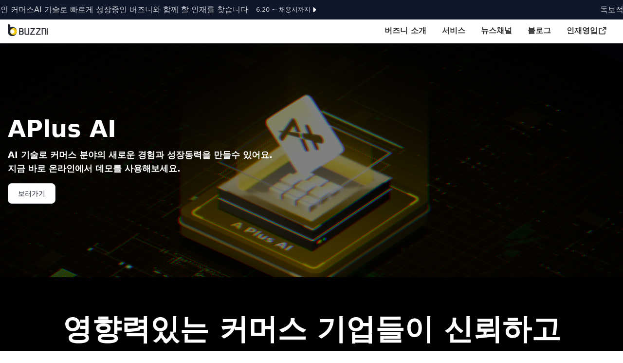

--- FILE ---
content_type: text/html
request_url: https://buzzni.com/service/aplusai
body_size: 188411
content:
<!doctype html>
<html lang="en">
	<head>
		<meta charset="utf-8" />
		<link rel="icon" href="../buzzni_logo_symbol.png" />
		<meta name="viewport" content="width=device-width, initial-scale=1" />
		
	<style>*,:before,:after{--tw-border-spacing-x: 0;--tw-border-spacing-y: 0;--tw-translate-x: 0;--tw-translate-y: 0;--tw-rotate: 0;--tw-skew-x: 0;--tw-skew-y: 0;--tw-scale-x: 1;--tw-scale-y: 1;--tw-pan-x: ;--tw-pan-y: ;--tw-pinch-zoom: ;--tw-scroll-snap-strictness: proximity;--tw-gradient-from-position: ;--tw-gradient-via-position: ;--tw-gradient-to-position: ;--tw-ordinal: ;--tw-slashed-zero: ;--tw-numeric-figure: ;--tw-numeric-spacing: ;--tw-numeric-fraction: ;--tw-ring-inset: ;--tw-ring-offset-width: 0px;--tw-ring-offset-color: #fff;--tw-ring-color: rgb(63 131 248 / .5);--tw-ring-offset-shadow: 0 0 #0000;--tw-ring-shadow: 0 0 #0000;--tw-shadow: 0 0 #0000;--tw-shadow-colored: 0 0 #0000;--tw-blur: ;--tw-brightness: ;--tw-contrast: ;--tw-grayscale: ;--tw-hue-rotate: ;--tw-invert: ;--tw-saturate: ;--tw-sepia: ;--tw-drop-shadow: ;--tw-backdrop-blur: ;--tw-backdrop-brightness: ;--tw-backdrop-contrast: ;--tw-backdrop-grayscale: ;--tw-backdrop-hue-rotate: ;--tw-backdrop-invert: ;--tw-backdrop-opacity: ;--tw-backdrop-saturate: ;--tw-backdrop-sepia: ;--tw-contain-size: ;--tw-contain-layout: ;--tw-contain-paint: ;--tw-contain-style: }::backdrop{--tw-border-spacing-x: 0;--tw-border-spacing-y: 0;--tw-translate-x: 0;--tw-translate-y: 0;--tw-rotate: 0;--tw-skew-x: 0;--tw-skew-y: 0;--tw-scale-x: 1;--tw-scale-y: 1;--tw-pan-x: ;--tw-pan-y: ;--tw-pinch-zoom: ;--tw-scroll-snap-strictness: proximity;--tw-gradient-from-position: ;--tw-gradient-via-position: ;--tw-gradient-to-position: ;--tw-ordinal: ;--tw-slashed-zero: ;--tw-numeric-figure: ;--tw-numeric-spacing: ;--tw-numeric-fraction: ;--tw-ring-inset: ;--tw-ring-offset-width: 0px;--tw-ring-offset-color: #fff;--tw-ring-color: rgb(63 131 248 / .5);--tw-ring-offset-shadow: 0 0 #0000;--tw-ring-shadow: 0 0 #0000;--tw-shadow: 0 0 #0000;--tw-shadow-colored: 0 0 #0000;--tw-blur: ;--tw-brightness: ;--tw-contrast: ;--tw-grayscale: ;--tw-hue-rotate: ;--tw-invert: ;--tw-saturate: ;--tw-sepia: ;--tw-drop-shadow: ;--tw-backdrop-blur: ;--tw-backdrop-brightness: ;--tw-backdrop-contrast: ;--tw-backdrop-grayscale: ;--tw-backdrop-hue-rotate: ;--tw-backdrop-invert: ;--tw-backdrop-opacity: ;--tw-backdrop-saturate: ;--tw-backdrop-sepia: ;--tw-contain-size: ;--tw-contain-layout: ;--tw-contain-paint: ;--tw-contain-style: }*,:before,:after{box-sizing:border-box;border-width:0;border-style:solid;border-color:#e5e7eb}:before,:after{--tw-content: ""}html,:host{line-height:1.5;-webkit-text-size-adjust:100%;-moz-tab-size:4;-o-tab-size:4;tab-size:4;font-family:ui-sans-serif,system-ui,sans-serif,"Apple Color Emoji","Segoe UI Emoji",Segoe UI Symbol,"Noto Color Emoji";font-feature-settings:normal;font-variation-settings:normal;-webkit-tap-highlight-color:transparent}body{margin:0;line-height:inherit}hr{height:0;color:inherit;border-top-width:1px}abbr:where([title]){-webkit-text-decoration:underline dotted;text-decoration:underline dotted}h1,h2,h3,h4,h5,h6{font-size:inherit;font-weight:inherit}a{color:inherit;text-decoration:inherit}b,strong{font-weight:bolder}code,kbd,samp,pre{font-family:ui-monospace,SFMono-Regular,Menlo,Monaco,Consolas,Liberation Mono,Courier New,monospace;font-feature-settings:normal;font-variation-settings:normal;font-size:1em}small{font-size:80%}sub,sup{font-size:75%;line-height:0;position:relative;vertical-align:baseline}sub{bottom:-.25em}sup{top:-.5em}table{text-indent:0;border-color:inherit;border-collapse:collapse}button,input,optgroup,select,textarea{font-family:inherit;font-feature-settings:inherit;font-variation-settings:inherit;font-size:100%;font-weight:inherit;line-height:inherit;letter-spacing:inherit;color:inherit;margin:0;padding:0}button,select{text-transform:none}button,input:where([type=button]),input:where([type=reset]),input:where([type=submit]){-webkit-appearance:button;background-color:transparent;background-image:none}:-moz-focusring{outline:auto}:-moz-ui-invalid{box-shadow:none}progress{vertical-align:baseline}::-webkit-inner-spin-button,::-webkit-outer-spin-button{height:auto}[type=search]{-webkit-appearance:textfield;outline-offset:-2px}::-webkit-search-decoration{-webkit-appearance:none}::-webkit-file-upload-button{-webkit-appearance:button;font:inherit}summary{display:list-item}blockquote,dl,dd,h1,h2,h3,h4,h5,h6,hr,figure,p,pre{margin:0}fieldset{margin:0;padding:0}legend{padding:0}ol,ul,menu{list-style:none;margin:0;padding:0}dialog{padding:0}textarea{resize:vertical}input::-moz-placeholder,textarea::-moz-placeholder{opacity:1;color:#9ca3af}input::placeholder,textarea::placeholder{opacity:1;color:#9ca3af}button,[role=button]{cursor:pointer}:disabled{cursor:default}img,svg,video,canvas,audio,iframe,embed,object{display:block;vertical-align:middle}img,video{max-width:100%;height:auto}[hidden]:where(:not([hidden=until-found])){display:none}[data-tooltip-style^=light]+.tooltip>.tooltip-arrow:before{border-style:solid;border-color:#e5e7eb}[data-tooltip-style^=light]+.tooltip[data-popper-placement^=top]>.tooltip-arrow:before{border-bottom-width:1px;border-right-width:1px}[data-tooltip-style^=light]+.tooltip[data-popper-placement^=right]>.tooltip-arrow:before{border-bottom-width:1px;border-left-width:1px}[data-tooltip-style^=light]+.tooltip[data-popper-placement^=bottom]>.tooltip-arrow:before{border-top-width:1px;border-left-width:1px}[data-tooltip-style^=light]+.tooltip[data-popper-placement^=left]>.tooltip-arrow:before{border-top-width:1px;border-right-width:1px}.tooltip[data-popper-placement^=top]>.tooltip-arrow{bottom:-4px}.tooltip[data-popper-placement^=bottom]>.tooltip-arrow{top:-4px}.tooltip[data-popper-placement^=left]>.tooltip-arrow{right:-4px}.tooltip[data-popper-placement^=right]>.tooltip-arrow{left:-4px}.tooltip.invisible>.tooltip-arrow:before{visibility:hidden}[data-popper-arrow],[data-popper-arrow]:before{position:absolute;width:8px;height:8px;background:inherit}[data-popper-arrow]{visibility:hidden}[data-popper-arrow]:before{content:"";visibility:visible;transform:rotate(45deg)}[data-popper-arrow]:after{content:"";visibility:visible;transform:rotate(45deg);position:absolute;width:9px;height:9px;background:inherit}[role=tooltip]>[data-popper-arrow]:before{border-style:solid;border-color:#e5e7eb}.dark [role=tooltip]>[data-popper-arrow]:before{border-style:solid;border-color:#4b5563}[role=tooltip]>[data-popper-arrow]:after{border-style:solid;border-color:#e5e7eb}.dark [role=tooltip]>[data-popper-arrow]:after{border-style:solid;border-color:#4b5563}[data-popover][role=tooltip][data-popper-placement^=top]>[data-popper-arrow]:before{border-bottom-width:1px;border-right-width:1px}[data-popover][role=tooltip][data-popper-placement^=top]>[data-popper-arrow]:after{border-bottom-width:1px;border-right-width:1px}[data-popover][role=tooltip][data-popper-placement^=right]>[data-popper-arrow]:before{border-bottom-width:1px;border-left-width:1px}[data-popover][role=tooltip][data-popper-placement^=right]>[data-popper-arrow]:after{border-bottom-width:1px;border-left-width:1px}[data-popover][role=tooltip][data-popper-placement^=bottom]>[data-popper-arrow]:before{border-top-width:1px;border-left-width:1px}[data-popover][role=tooltip][data-popper-placement^=bottom]>[data-popper-arrow]:after{border-top-width:1px;border-left-width:1px}[data-popover][role=tooltip][data-popper-placement^=left]>[data-popper-arrow]:before{border-top-width:1px;border-right-width:1px}[data-popover][role=tooltip][data-popper-placement^=left]>[data-popper-arrow]:after{border-top-width:1px;border-right-width:1px}[data-popover][role=tooltip][data-popper-placement^=top]>[data-popper-arrow]{bottom:-5px}[data-popover][role=tooltip][data-popper-placement^=bottom]>[data-popper-arrow]{top:-5px}[data-popover][role=tooltip][data-popper-placement^=left]>[data-popper-arrow]{right:-5px}[data-popover][role=tooltip][data-popper-placement^=right]>[data-popper-arrow]{left:-5px}[type=text],[type=email],[type=url],[type=password],[type=number],[type=date],[type=datetime-local],[type=month],[type=search],[type=tel],[type=time],[type=week],[multiple],textarea,select{-webkit-appearance:none;-moz-appearance:none;appearance:none;background-color:#fff;border-color:#6b7280;border-width:1px;border-radius:0;padding:.5rem .75rem;font-size:1rem;line-height:1.5rem;--tw-shadow: 0 0 #0000}[type=text]:focus,[type=email]:focus,[type=url]:focus,[type=password]:focus,[type=number]:focus,[type=date]:focus,[type=datetime-local]:focus,[type=month]:focus,[type=search]:focus,[type=tel]:focus,[type=time]:focus,[type=week]:focus,[multiple]:focus,textarea:focus,select:focus{outline:2px solid transparent;outline-offset:2px;--tw-ring-inset: var(--tw-empty, );--tw-ring-offset-width: 0px;--tw-ring-offset-color: #fff;--tw-ring-color: #1C64F2;--tw-ring-offset-shadow: var(--tw-ring-inset) 0 0 0 var(--tw-ring-offset-width) var(--tw-ring-offset-color);--tw-ring-shadow: var(--tw-ring-inset) 0 0 0 calc(1px + var(--tw-ring-offset-width)) var(--tw-ring-color);box-shadow:var(--tw-ring-offset-shadow),var(--tw-ring-shadow),var(--tw-shadow);border-color:#1c64f2}input::-moz-placeholder,textarea::-moz-placeholder{color:#6b7280;opacity:1}input::placeholder,textarea::placeholder{color:#6b7280;opacity:1}::-webkit-datetime-edit-fields-wrapper{padding:0}input[type=time]::-webkit-calendar-picker-indicator{background:none}select:not([size]){background-image:url("data:image/svg+xml,%3csvg aria-hidden='true' xmlns='http://www.w3.org/2000/svg' fill='none' viewBox='0 0 10 6'%3e %3cpath stroke='%236B7280' stroke-linecap='round' stroke-linejoin='round' stroke-width='2' d='m1 1 4 4 4-4'/%3e %3c/svg%3e");background-position:right .75rem center;background-repeat:no-repeat;background-size:.75em .75em;padding-right:2.5rem;-webkit-print-color-adjust:exact;print-color-adjust:exact}:is([dir=rtl]) select:not([size]){background-position:left .75rem center;padding-right:.75rem;padding-left:0}[multiple]{background-image:initial;background-position:initial;background-repeat:unset;background-size:initial;padding-right:.75rem;-webkit-print-color-adjust:unset;print-color-adjust:unset}[type=checkbox],[type=radio]{-webkit-appearance:none;-moz-appearance:none;appearance:none;padding:0;-webkit-print-color-adjust:exact;print-color-adjust:exact;display:inline-block;vertical-align:middle;background-origin:border-box;-webkit-user-select:none;-moz-user-select:none;user-select:none;flex-shrink:0;height:1rem;width:1rem;color:#1c64f2;background-color:#fff;border-color:#6b7280;border-width:1px;--tw-shadow: 0 0 #0000}[type=checkbox]{border-radius:0}[type=radio]{border-radius:100%}[type=checkbox]:focus,[type=radio]:focus{outline:2px solid transparent;outline-offset:2px;--tw-ring-inset: var(--tw-empty, );--tw-ring-offset-width: 2px;--tw-ring-offset-color: #fff;--tw-ring-color: #1C64F2;--tw-ring-offset-shadow: var(--tw-ring-inset) 0 0 0 var(--tw-ring-offset-width) var(--tw-ring-offset-color);--tw-ring-shadow: var(--tw-ring-inset) 0 0 0 calc(2px + var(--tw-ring-offset-width)) var(--tw-ring-color);box-shadow:var(--tw-ring-offset-shadow),var(--tw-ring-shadow),var(--tw-shadow)}[type=checkbox]:checked,[type=radio]:checked,.dark [type=checkbox]:checked,.dark [type=radio]:checked{border-color:transparent;background-color:currentColor;background-size:.55em .55em;background-position:center;background-repeat:no-repeat}[type=checkbox]:checked{background-image:url("data:image/svg+xml,%3csvg aria-hidden='true' xmlns='http://www.w3.org/2000/svg' fill='none' viewBox='0 0 16 12'%3e %3cpath stroke='white' stroke-linecap='round' stroke-linejoin='round' stroke-width='3' d='M1 5.917 5.724 10.5 15 1.5'/%3e %3c/svg%3e");background-repeat:no-repeat;background-size:.55em .55em;-webkit-print-color-adjust:exact;print-color-adjust:exact}[type=radio]:checked{background-image:url("data:image/svg+xml,%3csvg viewBox='0 0 16 16' fill='white' xmlns='http://www.w3.org/2000/svg'%3e%3ccircle cx='8' cy='8' r='3'/%3e%3c/svg%3e");background-size:1em 1em}.dark [type=radio]:checked{background-image:url("data:image/svg+xml,%3csvg viewBox='0 0 16 16' fill='white' xmlns='http://www.w3.org/2000/svg'%3e%3ccircle cx='8' cy='8' r='3'/%3e%3c/svg%3e");background-size:1em 1em}[type=checkbox]:indeterminate{background-image:url("data:image/svg+xml,%3csvg aria-hidden='true' xmlns='http://www.w3.org/2000/svg' fill='none' viewBox='0 0 16 12'%3e %3cpath stroke='white' stroke-linecap='round' stroke-linejoin='round' stroke-width='3' d='M0.5 6h14'/%3e %3c/svg%3e");background-color:currentColor;border-color:transparent;background-position:center;background-repeat:no-repeat;background-size:.55em .55em;-webkit-print-color-adjust:exact;print-color-adjust:exact}[type=checkbox]:indeterminate:hover,[type=checkbox]:indeterminate:focus{border-color:transparent;background-color:currentColor}[type=file]{background:unset;border-color:inherit;border-width:0;border-radius:0;padding:0;font-size:unset;line-height:inherit}[type=file]:focus{outline:1px auto inherit}input[type=file]::file-selector-button{color:#fff;background:#1f2937;border:0;font-weight:500;font-size:.875rem;cursor:pointer;padding:.625rem 1rem .625rem 2rem;margin-inline-start:-1rem;margin-inline-end:1rem}input[type=file]::file-selector-button:hover{background:#374151}:is([dir=rtl]) input[type=file]::file-selector-button{padding-right:2rem;padding-left:1rem}.dark input[type=file]::file-selector-button{color:#fff;background:#4b5563}.dark input[type=file]::file-selector-button:hover{background:#6b7280}input[type=range]::-webkit-slider-thumb{height:1.25rem;width:1.25rem;background:#1c64f2;border-radius:9999px;border:0;appearance:none;-moz-appearance:none;-webkit-appearance:none;cursor:pointer}input[type=range]:disabled::-webkit-slider-thumb{background:#9ca3af}.dark input[type=range]:disabled::-webkit-slider-thumb{background:#6b7280}input[type=range]:focus::-webkit-slider-thumb{outline:2px solid transparent;outline-offset:2px;--tw-ring-offset-shadow: var(--tw-ring-inset) 0 0 0 var(--tw-ring-offset-width) var(--tw-ring-offset-color);--tw-ring-shadow: var(--tw-ring-inset) 0 0 0 calc(4px + var(--tw-ring-offset-width)) var(--tw-ring-color);box-shadow:var(--tw-ring-offset-shadow),var(--tw-ring-shadow),var(--tw-shadow, 0 0 #0000);--tw-ring-opacity: 1px;--tw-ring-color: rgb(164 202 254 / var(--tw-ring-opacity))}input[type=range]::-moz-range-thumb{height:1.25rem;width:1.25rem;background:#1c64f2;border-radius:9999px;border:0;appearance:none;-moz-appearance:none;-webkit-appearance:none;cursor:pointer}input[type=range]:disabled::-moz-range-thumb{background:#9ca3af}.dark input[type=range]:disabled::-moz-range-thumb{background:#6b7280}input[type=range]::-moz-range-progress{background:#3f83f8}input[type=range]::-ms-fill-lower{background:#3f83f8}input[type=range].range-sm::-webkit-slider-thumb{height:1rem;width:1rem}input[type=range].range-lg::-webkit-slider-thumb{height:1.5rem;width:1.5rem}input[type=range].range-sm::-moz-range-thumb{height:1rem;width:1rem}input[type=range].range-lg::-moz-range-thumb{height:1.5rem;width:1.5rem}.container{width:100%}@media (min-width: 640px){.container{max-width:640px}}@media (min-width: 768px){.container{max-width:768px}}@media (min-width: 1024px){.container{max-width:1024px}}@media (min-width: 1280px){.container{max-width:1280px}}@media (min-width: 1536px){.container{max-width:1536px}}.prose{color:var(--tw-prose-body);max-width:65ch}.prose :where(p):not(:where([class~=not-prose],[class~=not-prose] *)){margin-top:1.25em;margin-bottom:1.25em}.prose :where([class~=lead]):not(:where([class~=not-prose],[class~=not-prose] *)){color:var(--tw-prose-lead);font-size:1.25em;line-height:1.6;margin-top:1.2em;margin-bottom:1.2em}.prose :where(a):not(:where([class~=not-prose],[class~=not-prose] *)){color:var(--tw-prose-links);text-decoration:underline;font-weight:500}.prose :where(strong):not(:where([class~=not-prose],[class~=not-prose] *)){color:var(--tw-prose-bold);font-weight:600}.prose :where(a strong):not(:where([class~=not-prose],[class~=not-prose] *)){color:inherit}.prose :where(blockquote strong):not(:where([class~=not-prose],[class~=not-prose] *)){color:inherit}.prose :where(thead th strong):not(:where([class~=not-prose],[class~=not-prose] *)){color:inherit}.prose :where(ol):not(:where([class~=not-prose],[class~=not-prose] *)){list-style-type:decimal;margin-top:1.25em;margin-bottom:1.25em;padding-inline-start:1.625em}.prose :where(ol[type=A]):not(:where([class~=not-prose],[class~=not-prose] *)){list-style-type:upper-alpha}.prose :where(ol[type=a]):not(:where([class~=not-prose],[class~=not-prose] *)){list-style-type:lower-alpha}.prose :where(ol[type=A s]):not(:where([class~=not-prose],[class~=not-prose] *)){list-style-type:upper-alpha}.prose :where(ol[type=a s]):not(:where([class~=not-prose],[class~=not-prose] *)){list-style-type:lower-alpha}.prose :where(ol[type=I]):not(:where([class~=not-prose],[class~=not-prose] *)){list-style-type:upper-roman}.prose :where(ol[type=i]):not(:where([class~=not-prose],[class~=not-prose] *)){list-style-type:lower-roman}.prose :where(ol[type=I s]):not(:where([class~=not-prose],[class~=not-prose] *)){list-style-type:upper-roman}.prose :where(ol[type=i s]):not(:where([class~=not-prose],[class~=not-prose] *)){list-style-type:lower-roman}.prose :where(ol[type="1"]):not(:where([class~=not-prose],[class~=not-prose] *)){list-style-type:decimal}.prose :where(ul):not(:where([class~=not-prose],[class~=not-prose] *)){list-style-type:disc;margin-top:1.25em;margin-bottom:1.25em;padding-inline-start:1.625em}.prose :where(ol>li):not(:where([class~=not-prose],[class~=not-prose] *))::marker{font-weight:400;color:var(--tw-prose-counters)}.prose :where(ul>li):not(:where([class~=not-prose],[class~=not-prose] *))::marker{color:var(--tw-prose-bullets)}.prose :where(dt):not(:where([class~=not-prose],[class~=not-prose] *)){color:var(--tw-prose-headings);font-weight:600;margin-top:1.25em}.prose :where(hr):not(:where([class~=not-prose],[class~=not-prose] *)){border-color:var(--tw-prose-hr);border-top-width:1px;margin-top:3em;margin-bottom:3em}.prose :where(blockquote):not(:where([class~=not-prose],[class~=not-prose] *)){font-weight:500;font-style:italic;color:var(--tw-prose-quotes);border-inline-start-width:.25rem;border-inline-start-color:var(--tw-prose-quote-borders);quotes:"“""”""‘""’";margin-top:1.6em;margin-bottom:1.6em;padding-inline-start:1em}.prose :where(blockquote p:first-of-type):not(:where([class~=not-prose],[class~=not-prose] *)):before{content:open-quote}.prose :where(blockquote p:last-of-type):not(:where([class~=not-prose],[class~=not-prose] *)):after{content:close-quote}.prose :where(h1):not(:where([class~=not-prose],[class~=not-prose] *)){color:var(--tw-prose-headings);font-weight:800;font-size:2.25em;margin-top:0;margin-bottom:.8888889em;line-height:1.1111111}.prose :where(h1 strong):not(:where([class~=not-prose],[class~=not-prose] *)){font-weight:900;color:inherit}.prose :where(h2):not(:where([class~=not-prose],[class~=not-prose] *)){color:var(--tw-prose-headings);font-weight:700;font-size:1.5em;margin-top:2em;margin-bottom:1em;line-height:1.3333333}.prose :where(h2 strong):not(:where([class~=not-prose],[class~=not-prose] *)){font-weight:800;color:inherit}.prose :where(h3):not(:where([class~=not-prose],[class~=not-prose] *)){color:var(--tw-prose-headings);font-weight:600;font-size:1.25em;margin-top:1.6em;margin-bottom:.6em;line-height:1.6}.prose :where(h3 strong):not(:where([class~=not-prose],[class~=not-prose] *)){font-weight:700;color:inherit}.prose :where(h4):not(:where([class~=not-prose],[class~=not-prose] *)){color:var(--tw-prose-headings);font-weight:600;margin-top:1.5em;margin-bottom:.5em;line-height:1.5}.prose :where(h4 strong):not(:where([class~=not-prose],[class~=not-prose] *)){font-weight:700;color:inherit}.prose :where(img):not(:where([class~=not-prose],[class~=not-prose] *)){margin-top:2em;margin-bottom:2em}.prose :where(picture):not(:where([class~=not-prose],[class~=not-prose] *)){display:block;margin-top:2em;margin-bottom:2em}.prose :where(video):not(:where([class~=not-prose],[class~=not-prose] *)){margin-top:2em;margin-bottom:2em}.prose :where(kbd):not(:where([class~=not-prose],[class~=not-prose] *)){font-weight:500;font-family:inherit;color:var(--tw-prose-kbd);box-shadow:0 0 0 1px var(--tw-prose-kbd-shadows),0 3px 0 var(--tw-prose-kbd-shadows);font-size:.875em;border-radius:.3125rem;padding-top:.1875em;padding-inline-end:.375em;padding-bottom:.1875em;padding-inline-start:.375em}.prose :where(code):not(:where([class~=not-prose],[class~=not-prose] *)){color:var(--tw-prose-code);font-weight:600;font-size:.875em}.prose :where(code):not(:where([class~=not-prose],[class~=not-prose] *)):before{content:"`"}.prose :where(code):not(:where([class~=not-prose],[class~=not-prose] *)):after{content:"`"}.prose :where(a code):not(:where([class~=not-prose],[class~=not-prose] *)){color:inherit}.prose :where(h1 code):not(:where([class~=not-prose],[class~=not-prose] *)){color:inherit}.prose :where(h2 code):not(:where([class~=not-prose],[class~=not-prose] *)){color:inherit;font-size:.875em}.prose :where(h3 code):not(:where([class~=not-prose],[class~=not-prose] *)){color:inherit;font-size:.9em}.prose :where(h4 code):not(:where([class~=not-prose],[class~=not-prose] *)){color:inherit}.prose :where(blockquote code):not(:where([class~=not-prose],[class~=not-prose] *)){color:inherit}.prose :where(thead th code):not(:where([class~=not-prose],[class~=not-prose] *)){color:inherit}.prose :where(pre):not(:where([class~=not-prose],[class~=not-prose] *)){color:var(--tw-prose-pre-code);background-color:var(--tw-prose-pre-bg);overflow-x:auto;font-weight:400;font-size:.875em;line-height:1.7142857;margin-top:1.7142857em;margin-bottom:1.7142857em;border-radius:.375rem;padding-top:.8571429em;padding-inline-end:1.1428571em;padding-bottom:.8571429em;padding-inline-start:1.1428571em}.prose :where(pre code):not(:where([class~=not-prose],[class~=not-prose] *)){background-color:transparent;border-width:0;border-radius:0;padding:0;font-weight:inherit;color:inherit;font-size:inherit;font-family:inherit;line-height:inherit}.prose :where(pre code):not(:where([class~=not-prose],[class~=not-prose] *)):before{content:none}.prose :where(pre code):not(:where([class~=not-prose],[class~=not-prose] *)):after{content:none}.prose :where(table):not(:where([class~=not-prose],[class~=not-prose] *)){width:100%;table-layout:auto;margin-top:2em;margin-bottom:2em;font-size:.875em;line-height:1.7142857}.prose :where(thead):not(:where([class~=not-prose],[class~=not-prose] *)){border-bottom-width:1px;border-bottom-color:var(--tw-prose-th-borders)}.prose :where(thead th):not(:where([class~=not-prose],[class~=not-prose] *)){color:var(--tw-prose-headings);font-weight:600;vertical-align:bottom;padding-inline-end:.5714286em;padding-bottom:.5714286em;padding-inline-start:.5714286em}.prose :where(tbody tr):not(:where([class~=not-prose],[class~=not-prose] *)){border-bottom-width:1px;border-bottom-color:var(--tw-prose-td-borders)}.prose :where(tbody tr:last-child):not(:where([class~=not-prose],[class~=not-prose] *)){border-bottom-width:0}.prose :where(tbody td):not(:where([class~=not-prose],[class~=not-prose] *)){vertical-align:baseline}.prose :where(tfoot):not(:where([class~=not-prose],[class~=not-prose] *)){border-top-width:1px;border-top-color:var(--tw-prose-th-borders)}.prose :where(tfoot td):not(:where([class~=not-prose],[class~=not-prose] *)){vertical-align:top}.prose :where(th,td):not(:where([class~=not-prose],[class~=not-prose] *)){text-align:start}.prose :where(figure>*):not(:where([class~=not-prose],[class~=not-prose] *)){margin-top:0;margin-bottom:0}.prose :where(figcaption):not(:where([class~=not-prose],[class~=not-prose] *)){color:var(--tw-prose-captions);font-size:.875em;line-height:1.4285714;margin-top:.8571429em}.prose{--tw-prose-body: #374151;--tw-prose-headings: #111827;--tw-prose-lead: #4b5563;--tw-prose-links: #111827;--tw-prose-bold: #111827;--tw-prose-counters: #6b7280;--tw-prose-bullets: #d1d5db;--tw-prose-hr: #e5e7eb;--tw-prose-quotes: #111827;--tw-prose-quote-borders: #e5e7eb;--tw-prose-captions: #6b7280;--tw-prose-kbd: #111827;--tw-prose-kbd-shadows: rgb(17 24 39 / 10%);--tw-prose-code: #111827;--tw-prose-pre-code: #e5e7eb;--tw-prose-pre-bg: #1f2937;--tw-prose-th-borders: #d1d5db;--tw-prose-td-borders: #e5e7eb;--tw-prose-invert-body: #d1d5db;--tw-prose-invert-headings: #fff;--tw-prose-invert-lead: #9ca3af;--tw-prose-invert-links: #fff;--tw-prose-invert-bold: #fff;--tw-prose-invert-counters: #9ca3af;--tw-prose-invert-bullets: #4b5563;--tw-prose-invert-hr: #374151;--tw-prose-invert-quotes: #f3f4f6;--tw-prose-invert-quote-borders: #374151;--tw-prose-invert-captions: #9ca3af;--tw-prose-invert-kbd: #fff;--tw-prose-invert-kbd-shadows: rgb(255 255 255 / 10%);--tw-prose-invert-code: #fff;--tw-prose-invert-pre-code: #d1d5db;--tw-prose-invert-pre-bg: rgb(0 0 0 / 50%);--tw-prose-invert-th-borders: #4b5563;--tw-prose-invert-td-borders: #374151;font-size:1rem;line-height:1.75}.prose :where(picture>img):not(:where([class~=not-prose],[class~=not-prose] *)){margin-top:0;margin-bottom:0}.prose :where(li):not(:where([class~=not-prose],[class~=not-prose] *)){margin-top:.5em;margin-bottom:.5em}.prose :where(ol>li):not(:where([class~=not-prose],[class~=not-prose] *)){padding-inline-start:.375em}.prose :where(ul>li):not(:where([class~=not-prose],[class~=not-prose] *)){padding-inline-start:.375em}.prose :where(.prose>ul>li p):not(:where([class~=not-prose],[class~=not-prose] *)){margin-top:.75em;margin-bottom:.75em}.prose :where(.prose>ul>li>p:first-child):not(:where([class~=not-prose],[class~=not-prose] *)){margin-top:1.25em}.prose :where(.prose>ul>li>p:last-child):not(:where([class~=not-prose],[class~=not-prose] *)){margin-bottom:1.25em}.prose :where(.prose>ol>li>p:first-child):not(:where([class~=not-prose],[class~=not-prose] *)){margin-top:1.25em}.prose :where(.prose>ol>li>p:last-child):not(:where([class~=not-prose],[class~=not-prose] *)){margin-bottom:1.25em}.prose :where(ul ul,ul ol,ol ul,ol ol):not(:where([class~=not-prose],[class~=not-prose] *)){margin-top:.75em;margin-bottom:.75em}.prose :where(dl):not(:where([class~=not-prose],[class~=not-prose] *)){margin-top:1.25em;margin-bottom:1.25em}.prose :where(dd):not(:where([class~=not-prose],[class~=not-prose] *)){margin-top:.5em;padding-inline-start:1.625em}.prose :where(hr+*):not(:where([class~=not-prose],[class~=not-prose] *)){margin-top:0}.prose :where(h2+*):not(:where([class~=not-prose],[class~=not-prose] *)){margin-top:0}.prose :where(h3+*):not(:where([class~=not-prose],[class~=not-prose] *)){margin-top:0}.prose :where(h4+*):not(:where([class~=not-prose],[class~=not-prose] *)){margin-top:0}.prose :where(thead th:first-child):not(:where([class~=not-prose],[class~=not-prose] *)){padding-inline-start:0}.prose :where(thead th:last-child):not(:where([class~=not-prose],[class~=not-prose] *)){padding-inline-end:0}.prose :where(tbody td,tfoot td):not(:where([class~=not-prose],[class~=not-prose] *)){padding-top:.5714286em;padding-inline-end:.5714286em;padding-bottom:.5714286em;padding-inline-start:.5714286em}.prose :where(tbody td:first-child,tfoot td:first-child):not(:where([class~=not-prose],[class~=not-prose] *)){padding-inline-start:0}.prose :where(tbody td:last-child,tfoot td:last-child):not(:where([class~=not-prose],[class~=not-prose] *)){padding-inline-end:0}.prose :where(figure):not(:where([class~=not-prose],[class~=not-prose] *)){margin-top:2em;margin-bottom:2em}.prose :where(.prose>:first-child):not(:where([class~=not-prose],[class~=not-prose] *)){margin-top:0}.prose :where(.prose>:last-child):not(:where([class~=not-prose],[class~=not-prose] *)){margin-bottom:0}.sr-only{position:absolute;width:1px;height:1px;padding:0;margin:-1px;overflow:hidden;clip:rect(0,0,0,0);white-space:nowrap;border-width:0}.pointer-events-none{pointer-events:none}.static{position:static}.fixed{position:fixed}.absolute{position:absolute}.relative{position:relative}.sticky{position:sticky}.-inset-1{inset:-.25rem}.inset-0{inset:0}.inset-x-0{left:0;right:0}.inset-y-0{top:0;bottom:0}.-left-\[17px\]{left:-17px}.-right-\[16px\]{right:-16px}.-right-\[17px\]{right:-17px}.-right-\[4px\]{right:-4px}.-start-1\.5{inset-inline-start:-.375rem}.-start-14{inset-inline-start:-3.5rem}.-start-3{inset-inline-start:-.75rem}.bottom-0{bottom:0}.bottom-4{bottom:1rem}.bottom-5{bottom:1.25rem}.bottom-6{bottom:1.5rem}.end-0{inset-inline-end:0px}.end-2\.5{inset-inline-end:.625rem}.end-5{inset-inline-end:1.25rem}.end-6{inset-inline-end:1.5rem}.left-0{left:0}.left-1\/2{left:50%}.right-0{right:0}.right-\[5px\]{right:5px}.start-0{inset-inline-start:0px}.start-1{inset-inline-start:.25rem}.start-1\/2{inset-inline-start:50%}.start-2\.5{inset-inline-start:.625rem}.start-5{inset-inline-start:1.25rem}.top-0{top:0}.top-1{top:.25rem}.top-1\/2{top:50%}.top-12{top:3rem}.top-2{top:.5rem}.top-3{top:.75rem}.top-4{top:1rem}.top-5{top:1.25rem}.top-6{top:1.5rem}.top-\[124px\]{top:124px}.top-\[142px\]{top:142px}.top-\[178px\]{top:178px}.top-\[40px\]{top:40px}.top-\[72px\]{top:72px}.top-\[88px\]{top:88px}.top-\[calc\(100\%\+1rem\)\]{top:calc(100% + 1rem)}.-z-10{z-index:-10}.z-0{z-index:0}.z-10{z-index:10}.z-20{z-index:20}.z-30{z-index:30}.z-40{z-index:40}.z-50{z-index:50}.col-span-2{grid-column:span 2 / span 2}.m-0\.5{margin:.125rem}.m-2{margin:.5rem}.-mx-1\.5{margin-left:-.375rem;margin-right:-.375rem}.-mx-4{margin-left:-1rem;margin-right:-1rem}.-my-1\.5{margin-top:-.375rem;margin-bottom:-.375rem}.mx-1{margin-left:.25rem;margin-right:.25rem}.mx-2{margin-left:.5rem;margin-right:.5rem}.mx-4{margin-left:1rem;margin-right:1rem}.mx-auto{margin-left:auto;margin-right:auto}.my-1{margin-top:.25rem;margin-bottom:.25rem}.my-16{margin-top:4rem;margin-bottom:4rem}.my-2{margin-top:.5rem;margin-bottom:.5rem}.my-4{margin-top:1rem;margin-bottom:1rem}.my-8{margin-top:2rem;margin-bottom:2rem}.-mb-px{margin-bottom:-1px}.-me-1\.5{margin-inline-end:-.375rem}.-ms-4{margin-inline-start:-1rem}.-mt-12{margin-top:-3rem}.-mt-px{margin-top:-1px}.mb-1{margin-bottom:.25rem}.mb-10{margin-bottom:2.5rem}.mb-16{margin-bottom:4rem}.mb-2{margin-bottom:.5rem}.mb-2\.5{margin-bottom:.625rem}.mb-3{margin-bottom:.75rem}.mb-4{margin-bottom:1rem}.mb-5{margin-bottom:1.25rem}.mb-6{margin-bottom:1.5rem}.mb-8{margin-bottom:2rem}.mb-px{margin-bottom:1px}.me-1{margin-inline-end:.25rem}.me-2{margin-inline-end:.5rem}.me-3{margin-inline-end:.75rem}.me-4{margin-inline-end:1rem}.ml-2{margin-left:.5rem}.ml-4{margin-left:1rem}.mr-2{margin-right:.5rem}.ms-1{margin-inline-start:.25rem}.ms-1\.5{margin-inline-start:.375rem}.ms-2{margin-inline-start:.5rem}.ms-3{margin-inline-start:.75rem}.ms-4{margin-inline-start:1rem}.ms-6{margin-inline-start:1.5rem}.ms-auto{margin-inline-start:auto}.mt-0{margin-top:0}.mt-1{margin-top:.25rem}.mt-1\.5{margin-top:.375rem}.mt-16{margin-top:4rem}.mt-2{margin-top:.5rem}.mt-3{margin-top:.75rem}.mt-4{margin-top:1rem}.mt-6{margin-top:1.5rem}.mt-8{margin-top:2rem}.block{display:block}.inline-block{display:inline-block}.inline{display:inline}.flex{display:flex}.inline-flex{display:inline-flex}.table{display:table}.grid{display:grid}.contents{display:contents}.\!hidden{display:none!important}.hidden{display:none}.aspect-square{aspect-ratio:1 / 1}.aspect-video{aspect-ratio:16 / 9}.h-1{height:.25rem}.h-1\/4{height:25%}.h-10{height:2.5rem}.h-12{height:3rem}.h-14{height:3.5rem}.h-16{height:4rem}.h-2{height:.5rem}.h-2\.5{height:.625rem}.h-20{height:5rem}.h-24{height:6rem}.h-3{height:.75rem}.h-3\.5{height:.875rem}.h-36{height:9rem}.h-4{height:1rem}.h-48{height:12rem}.h-5{height:1.25rem}.h-56{height:14rem}.h-6{height:1.5rem}.h-64{height:16rem}.h-7{height:1.75rem}.h-72{height:18rem}.h-8{height:2rem}.h-80{height:20rem}.h-9{height:2.25rem}.h-96{height:24rem}.h-\[10px\]{height:10px}.h-\[140px\]{height:140px}.h-\[156px\]{height:156px}.h-\[172px\]{height:172px}.h-\[17px\]{height:17px}.h-\[18px\]{height:18px}.h-\[193px\]{height:193px}.h-\[213px\]{height:213px}.h-\[24px\]{height:24px}.h-\[32px\]{height:32px}.h-\[41px\]{height:41px}.h-\[426px\]{height:426px}.h-\[454px\]{height:454px}.h-\[46px\]{height:46px}.h-\[50\%\]{height:50%}.h-\[52px\]{height:52px}.h-\[55px\]{height:55px}.h-\[572px\]{height:572px}.h-\[5px\]{height:5px}.h-\[600px\]{height:600px}.h-\[63px\]{height:63px}.h-\[64px\]{height:64px}.h-auto{height:auto}.h-full{height:100%}.h-modal{height:calc(100% - 2rem)}.h-px{height:1px}.h-screen{height:100vh}.max-h-64{max-height:16rem}.max-h-\[2\.8em\]{max-height:2.8em}.max-h-full{max-height:100%}.min-h-10{min-height:2.5rem}.min-h-20{min-height:5rem}.min-h-24{min-height:6rem}.min-h-48{min-height:12rem}.min-h-72{min-height:18rem}.min-h-96{min-height:24rem}.min-h-\[2\.4rem\]{min-height:2.4rem}.min-h-\[2\.7rem\]{min-height:2.7rem}.min-h-\[240px\]{min-height:240px}.min-h-\[3\.2rem\]{min-height:3.2rem}.min-h-\[480px\]{min-height:480px}.\!w-full{width:100%!important}.w-0\.5{width:.125rem}.w-1{width:.25rem}.w-1\/2{width:50%}.w-1\/3{width:33.333333%}.w-1\/6{width:16.666667%}.w-10{width:2.5rem}.w-10\/12{width:83.333333%}.w-11{width:2.75rem}.w-11\/12{width:91.666667%}.w-12{width:3rem}.w-14{width:3.5rem}.w-16{width:4rem}.w-2{width:.5rem}.w-2\.5{width:.625rem}.w-2\/4{width:50%}.w-20{width:5rem}.w-24{width:6rem}.w-3{width:.75rem}.w-3\.5{width:.875rem}.w-32{width:8rem}.w-36{width:9rem}.w-4{width:1rem}.w-48{width:12rem}.w-5{width:1.25rem}.w-6{width:1.5rem}.w-64{width:16rem}.w-8{width:2rem}.w-8\/12{width:66.666667%}.w-80{width:20rem}.w-9{width:2.25rem}.w-9\/12{width:75%}.w-\[100\%\]{width:100%}.w-\[10px\]{width:10px}.w-\[148px\]{width:148px}.w-\[188px\]{width:188px}.w-\[1px\]{width:1px}.w-\[208px\]{width:208px}.w-\[272px\]{width:272px}.w-\[300px\]{width:300px}.w-\[3px\]{width:3px}.w-\[52px\]{width:52px}.w-\[56px\]{width:56px}.w-\[6px\]{width:6px}.w-\[90\%\]{width:90%}.w-\[calc\(100\%-2rem\)\]{width:calc(100% - 2rem)}.w-fit{width:-moz-fit-content;width:fit-content}.w-full{width:100%}.w-screen{width:100vw}.min-w-8{min-width:2rem}.min-w-\[320px\]{min-width:320px}.min-w-full{min-width:100%}.max-w-2xl{max-width:42rem}.max-w-48{max-width:12rem}.max-w-4xl{max-width:56rem}.max-w-60{max-width:15rem}.max-w-7xl{max-width:80rem}.max-w-\[1024px\]{max-width:1024px}.max-w-\[120px\]{max-width:120px}.max-w-\[1280px\]{max-width:1280px}.max-w-\[133px\]{max-width:133px}.max-w-\[240px\]{max-width:240px}.max-w-\[301px\]{max-width:301px}.max-w-\[341px\]{max-width:341px}.max-w-\[351px\]{max-width:351px}.max-w-\[540px\]{max-width:540px}.max-w-\[640px\]{max-width:640px}.max-w-\[720px\]{max-width:720px}.max-w-\[83px\]{max-width:83px}.max-w-full{max-width:100%}.max-w-lg{max-width:32rem}.max-w-md{max-width:28rem}.max-w-screen-md{max-width:768px}.max-w-screen-xl{max-width:1280px}.max-w-sm{max-width:24rem}.max-w-xl{max-width:36rem}.max-w-xs{max-width:20rem}.flex-1{flex:1 1 0%}.flex-shrink-0,.shrink-0{flex-shrink:0}.origin-left{transform-origin:left}.-translate-x-1\/2{--tw-translate-x: -50%;transform:translate(var(--tw-translate-x),var(--tw-translate-y)) rotate(var(--tw-rotate)) skew(var(--tw-skew-x)) skewY(var(--tw-skew-y)) scaleX(var(--tw-scale-x)) scaleY(var(--tw-scale-y))}.-translate-x-1\/3{--tw-translate-x: -33.333333%;transform:translate(var(--tw-translate-x),var(--tw-translate-y)) rotate(var(--tw-rotate)) skew(var(--tw-skew-x)) skewY(var(--tw-skew-y)) scaleX(var(--tw-scale-x)) scaleY(var(--tw-scale-y))}.-translate-y-1\/2{--tw-translate-y: -50%;transform:translate(var(--tw-translate-x),var(--tw-translate-y)) rotate(var(--tw-rotate)) skew(var(--tw-skew-x)) skewY(var(--tw-skew-y)) scaleX(var(--tw-scale-x)) scaleY(var(--tw-scale-y))}.-translate-y-1\/3{--tw-translate-y: -33.333333%;transform:translate(var(--tw-translate-x),var(--tw-translate-y)) rotate(var(--tw-rotate)) skew(var(--tw-skew-x)) skewY(var(--tw-skew-y)) scaleX(var(--tw-scale-x)) scaleY(var(--tw-scale-y))}.-translate-y-4{--tw-translate-y: -1rem;transform:translate(var(--tw-translate-x),var(--tw-translate-y)) rotate(var(--tw-rotate)) skew(var(--tw-skew-x)) skewY(var(--tw-skew-y)) scaleX(var(--tw-scale-x)) scaleY(var(--tw-scale-y))}.-translate-y-6{--tw-translate-y: -1.5rem;transform:translate(var(--tw-translate-x),var(--tw-translate-y)) rotate(var(--tw-rotate)) skew(var(--tw-skew-x)) skewY(var(--tw-skew-y)) scaleX(var(--tw-scale-x)) scaleY(var(--tw-scale-y))}.translate-x-1\/3{--tw-translate-x: 33.333333%;transform:translate(var(--tw-translate-x),var(--tw-translate-y)) rotate(var(--tw-rotate)) skew(var(--tw-skew-x)) skewY(var(--tw-skew-y)) scaleX(var(--tw-scale-x)) scaleY(var(--tw-scale-y))}.translate-y-1\/3{--tw-translate-y: 33.333333%;transform:translate(var(--tw-translate-x),var(--tw-translate-y)) rotate(var(--tw-rotate)) skew(var(--tw-skew-x)) skewY(var(--tw-skew-y)) scaleX(var(--tw-scale-x)) scaleY(var(--tw-scale-y))}.rotate-45{--tw-rotate: 45deg;transform:translate(var(--tw-translate-x),var(--tw-translate-y)) rotate(var(--tw-rotate)) skew(var(--tw-skew-x)) skewY(var(--tw-skew-y)) scaleX(var(--tw-scale-x)) scaleY(var(--tw-scale-y))}.scale-75{--tw-scale-x: .75;--tw-scale-y: .75;transform:translate(var(--tw-translate-x),var(--tw-translate-y)) rotate(var(--tw-rotate)) skew(var(--tw-skew-x)) skewY(var(--tw-skew-y)) scaleX(var(--tw-scale-x)) scaleY(var(--tw-scale-y))}.transform{transform:translate(var(--tw-translate-x),var(--tw-translate-y)) rotate(var(--tw-rotate)) skew(var(--tw-skew-x)) skewY(var(--tw-skew-y)) scaleX(var(--tw-scale-x)) scaleY(var(--tw-scale-y))}@keyframes pulse{50%{opacity:.5}}.animate-pulse{animation:pulse 2s cubic-bezier(.4,0,.6,1) infinite}@keyframes spin{to{transform:rotate(360deg)}}.animate-spin{animation:spin 1s linear infinite}.cursor-not-allowed{cursor:not-allowed}.cursor-pointer{cursor:pointer}.list-inside{list-style-position:inside}.list-outside{list-style-position:outside}.list-decimal{list-style-type:decimal}.list-disc{list-style-type:disc}.list-none{list-style-type:none}.appearance-none{-webkit-appearance:none;-moz-appearance:none;appearance:none}.columns-1{-moz-columns:1;columns:1}.grid-flow-row{grid-auto-flow:row}.grid-cols-1{grid-template-columns:repeat(1,minmax(0,1fr))}.grid-cols-2{grid-template-columns:repeat(2,minmax(0,1fr))}.grid-cols-3{grid-template-columns:repeat(3,minmax(0,1fr))}.grid-cols-4{grid-template-columns:repeat(4,minmax(0,1fr))}.grid-cols-7{grid-template-columns:repeat(7,minmax(0,1fr))}.flex-row{flex-direction:row}.flex-col{flex-direction:column}.flex-col-reverse{flex-direction:column-reverse}.flex-wrap{flex-wrap:wrap}.items-start{align-items:flex-start}.items-end{align-items:flex-end}.items-center{align-items:center}.items-baseline{align-items:baseline}.justify-start{justify-content:flex-start}.justify-end{justify-content:flex-end}.justify-center{justify-content:center}.justify-between{justify-content:space-between}.justify-around{justify-content:space-around}.gap-1{gap:.25rem}.gap-2{gap:.5rem}.gap-3{gap:.75rem}.gap-4{gap:1rem}.gap-8{gap:2rem}.gap-y-4{row-gap:1rem}.-space-x-px>:not([hidden])~:not([hidden]){--tw-space-x-reverse: 0;margin-right:calc(-1px * var(--tw-space-x-reverse));margin-left:calc(-1px * calc(1 - var(--tw-space-x-reverse)))}.space-x-0>:not([hidden])~:not([hidden]){--tw-space-x-reverse: 0;margin-right:calc(0px * var(--tw-space-x-reverse));margin-left:calc(0px * calc(1 - var(--tw-space-x-reverse)))}.space-x-1>:not([hidden])~:not([hidden]){--tw-space-x-reverse: 0;margin-right:calc(.25rem * var(--tw-space-x-reverse));margin-left:calc(.25rem * calc(1 - var(--tw-space-x-reverse)))}.space-x-2>:not([hidden])~:not([hidden]){--tw-space-x-reverse: 0;margin-right:calc(.5rem * var(--tw-space-x-reverse));margin-left:calc(.5rem * calc(1 - var(--tw-space-x-reverse)))}.space-x-3>:not([hidden])~:not([hidden]){--tw-space-x-reverse: 0;margin-right:calc(.75rem * var(--tw-space-x-reverse));margin-left:calc(.75rem * calc(1 - var(--tw-space-x-reverse)))}.space-x-4>:not([hidden])~:not([hidden]){--tw-space-x-reverse: 0;margin-right:calc(1rem * var(--tw-space-x-reverse));margin-left:calc(1rem * calc(1 - var(--tw-space-x-reverse)))}.space-x-6>:not([hidden])~:not([hidden]){--tw-space-x-reverse: 0;margin-right:calc(1.5rem * var(--tw-space-x-reverse));margin-left:calc(1.5rem * calc(1 - var(--tw-space-x-reverse)))}.space-y-1>:not([hidden])~:not([hidden]){--tw-space-y-reverse: 0;margin-top:calc(.25rem * calc(1 - var(--tw-space-y-reverse)));margin-bottom:calc(.25rem * var(--tw-space-y-reverse))}.space-y-2>:not([hidden])~:not([hidden]){--tw-space-y-reverse: 0;margin-top:calc(.5rem * calc(1 - var(--tw-space-y-reverse)));margin-bottom:calc(.5rem * var(--tw-space-y-reverse))}.space-y-2\.5>:not([hidden])~:not([hidden]){--tw-space-y-reverse: 0;margin-top:calc(.625rem * calc(1 - var(--tw-space-y-reverse)));margin-bottom:calc(.625rem * var(--tw-space-y-reverse))}.space-y-4>:not([hidden])~:not([hidden]){--tw-space-y-reverse: 0;margin-top:calc(1rem * calc(1 - var(--tw-space-y-reverse)));margin-bottom:calc(1rem * var(--tw-space-y-reverse))}.space-y-8>:not([hidden])~:not([hidden]){--tw-space-y-reverse: 0;margin-top:calc(2rem * calc(1 - var(--tw-space-y-reverse)));margin-bottom:calc(2rem * var(--tw-space-y-reverse))}.divide-x>:not([hidden])~:not([hidden]){--tw-divide-x-reverse: 0;border-right-width:calc(1px * var(--tw-divide-x-reverse));border-left-width:calc(1px * calc(1 - var(--tw-divide-x-reverse)))}.divide-y>:not([hidden])~:not([hidden]){--tw-divide-y-reverse: 0;border-top-width:calc(1px * calc(1 - var(--tw-divide-y-reverse)));border-bottom-width:calc(1px * var(--tw-divide-y-reverse))}.divide-blue-300>:not([hidden])~:not([hidden]){--tw-divide-opacity: 1;border-color:rgb(164 202 254 / var(--tw-divide-opacity, 1))}.divide-gray-100>:not([hidden])~:not([hidden]){--tw-divide-opacity: 1;border-color:rgb(243 244 246 / var(--tw-divide-opacity, 1))}.divide-gray-200>:not([hidden])~:not([hidden]){--tw-divide-opacity: 1;border-color:rgb(229 231 235 / var(--tw-divide-opacity, 1))}.divide-gray-300>:not([hidden])~:not([hidden]){--tw-divide-opacity: 1;border-color:rgb(209 213 219 / var(--tw-divide-opacity, 1))}.divide-gray-500>:not([hidden])~:not([hidden]){--tw-divide-opacity: 1;border-color:rgb(107 114 128 / var(--tw-divide-opacity, 1))}.divide-gray-700>:not([hidden])~:not([hidden]){--tw-divide-opacity: 1;border-color:rgb(55 65 81 / var(--tw-divide-opacity, 1))}.divide-green-300>:not([hidden])~:not([hidden]){--tw-divide-opacity: 1;border-color:rgb(132 225 188 / var(--tw-divide-opacity, 1))}.divide-indigo-300>:not([hidden])~:not([hidden]){--tw-divide-opacity: 1;border-color:rgb(180 198 252 / var(--tw-divide-opacity, 1))}.divide-orange-300>:not([hidden])~:not([hidden]){--tw-divide-opacity: 1;border-color:rgb(253 186 140 / var(--tw-divide-opacity, 1))}.divide-pink-300>:not([hidden])~:not([hidden]){--tw-divide-opacity: 1;border-color:rgb(248 180 217 / var(--tw-divide-opacity, 1))}.divide-purple-300>:not([hidden])~:not([hidden]){--tw-divide-opacity: 1;border-color:rgb(202 191 253 / var(--tw-divide-opacity, 1))}.divide-red-300>:not([hidden])~:not([hidden]){--tw-divide-opacity: 1;border-color:rgb(248 180 180 / var(--tw-divide-opacity, 1))}.divide-yellow-300>:not([hidden])~:not([hidden]){--tw-divide-opacity: 1;border-color:rgb(250 202 21 / var(--tw-divide-opacity, 1))}.self-center{align-self:center}.overflow-hidden{overflow:hidden}.overflow-x-auto{overflow-x:auto}.overflow-y-auto{overflow-y:auto}.overflow-x-scroll{overflow-x:scroll}.overflow-y-scroll{overflow-y:scroll}.overscroll-contain{overscroll-behavior:contain}.whitespace-normal{white-space:normal}.whitespace-nowrap{white-space:nowrap}.whitespace-pre{white-space:pre}.whitespace-pre-line{white-space:pre-line}.whitespace-pre-wrap{white-space:pre-wrap}.break-keep{word-break:keep-all}.\!rounded-md{border-radius:.375rem!important}.rounded{border-radius:.25rem}.rounded-2xl{border-radius:1rem}.rounded-3xl{border-radius:1.5rem}.rounded-\[2\.5rem\]{border-radius:2.5rem}.rounded-\[2rem\]{border-radius:2rem}.rounded-full{border-radius:9999px}.rounded-lg{border-radius:.5rem}.rounded-md{border-radius:.375rem}.rounded-sm{border-radius:.125rem}.rounded-xl{border-radius:.75rem}.rounded-b-\[1rem\]{border-bottom-right-radius:1rem;border-bottom-left-radius:1rem}.rounded-b-\[2\.5rem\]{border-bottom-right-radius:2.5rem;border-bottom-left-radius:2.5rem}.rounded-b-lg{border-bottom-right-radius:.5rem;border-bottom-left-radius:.5rem}.rounded-b-xl{border-bottom-right-radius:.75rem;border-bottom-left-radius:.75rem}.rounded-e-full{border-start-end-radius:9999px;border-end-end-radius:9999px}.rounded-e-lg{border-start-end-radius:.5rem;border-end-end-radius:.5rem}.rounded-l{border-top-left-radius:.25rem;border-bottom-left-radius:.25rem}.rounded-l-lg{border-top-left-radius:.5rem;border-bottom-left-radius:.5rem}.rounded-r{border-top-right-radius:.25rem;border-bottom-right-radius:.25rem}.rounded-r-lg{border-top-right-radius:.5rem;border-bottom-right-radius:.5rem}.rounded-s-full{border-start-start-radius:9999px;border-end-start-radius:9999px}.rounded-s-lg{border-start-start-radius:.5rem;border-end-start-radius:.5rem}.rounded-t-\[2\.5rem\]{border-top-left-radius:2.5rem;border-top-right-radius:2.5rem}.rounded-t-lg{border-top-left-radius:.5rem;border-top-right-radius:.5rem}.rounded-t-md{border-top-left-radius:.375rem;border-top-right-radius:.375rem}.rounded-t-sm{border-top-left-radius:.125rem;border-top-right-radius:.125rem}.rounded-t-xl{border-top-left-radius:.75rem;border-top-right-radius:.75rem}.\!border-0{border-width:0px!important}.border{border-width:1px}.border-0{border-width:0px}.border-2{border-width:2px}.border-4{border-width:4px}.border-\[10px\]{border-width:10px}.border-\[14px\]{border-width:14px}.border-\[16px\]{border-width:16px}.border-\[8px\]{border-width:8px}.border-x{border-left-width:1px;border-right-width:1px}.border-y{border-top-width:1px;border-bottom-width:1px}.border-b{border-bottom-width:1px}.border-b-2{border-bottom-width:2px}.border-b-\[3px\]{border-bottom-width:3px}.border-e{border-inline-end-width:1px}.border-l-4{border-left-width:4px}.border-s{border-inline-start-width:1px}.border-s-4{border-inline-start-width:4px}.border-t{border-top-width:1px}.border-dashed{border-style:dashed}.border-black\/50{border-color:#00000080}.border-blue-300{--tw-border-opacity: 1;border-color:rgb(164 202 254 / var(--tw-border-opacity, 1))}.border-blue-400{--tw-border-opacity: 1;border-color:rgb(118 169 250 / var(--tw-border-opacity, 1))}.border-blue-700{--tw-border-opacity: 1;border-color:rgb(26 86 219 / var(--tw-border-opacity, 1))}.border-gray-100{--tw-border-opacity: 1;border-color:rgb(243 244 246 / var(--tw-border-opacity, 1))}.border-gray-200{--tw-border-opacity: 1;border-color:rgb(229 231 235 / var(--tw-border-opacity, 1))}.border-gray-300{--tw-border-opacity: 1;border-color:rgb(209 213 219 / var(--tw-border-opacity, 1))}.border-gray-400{--tw-border-opacity: 1;border-color:rgb(156 163 175 / var(--tw-border-opacity, 1))}.border-gray-500{--tw-border-opacity: 1;border-color:rgb(107 114 128 / var(--tw-border-opacity, 1))}.border-gray-700{--tw-border-opacity: 1;border-color:rgb(55 65 81 / var(--tw-border-opacity, 1))}.border-gray-800{--tw-border-opacity: 1;border-color:rgb(31 41 55 / var(--tw-border-opacity, 1))}.border-gray-900{--tw-border-opacity: 1;border-color:rgb(17 24 39 / var(--tw-border-opacity, 1))}.border-green-300{--tw-border-opacity: 1;border-color:rgb(132 225 188 / var(--tw-border-opacity, 1))}.border-green-400{--tw-border-opacity: 1;border-color:rgb(49 196 141 / var(--tw-border-opacity, 1))}.border-green-500{--tw-border-opacity: 1;border-color:rgb(14 159 110 / var(--tw-border-opacity, 1))}.border-green-600{--tw-border-opacity: 1;border-color:rgb(5 122 85 / var(--tw-border-opacity, 1))}.border-green-700{--tw-border-opacity: 1;border-color:rgb(4 108 78 / var(--tw-border-opacity, 1))}.border-indigo-300{--tw-border-opacity: 1;border-color:rgb(180 198 252 / var(--tw-border-opacity, 1))}.border-indigo-400{--tw-border-opacity: 1;border-color:rgb(141 162 251 / var(--tw-border-opacity, 1))}.border-inherit{border-color:inherit}.border-orange-300{--tw-border-opacity: 1;border-color:rgb(253 186 140 / var(--tw-border-opacity, 1))}.border-pink-300{--tw-border-opacity: 1;border-color:rgb(248 180 217 / var(--tw-border-opacity, 1))}.border-pink-400{--tw-border-opacity: 1;border-color:rgb(241 126 184 / var(--tw-border-opacity, 1))}.border-purple-300{--tw-border-opacity: 1;border-color:rgb(202 191 253 / var(--tw-border-opacity, 1))}.border-purple-400{--tw-border-opacity: 1;border-color:rgb(172 148 250 / var(--tw-border-opacity, 1))}.border-purple-700{--tw-border-opacity: 1;border-color:rgb(108 43 217 / var(--tw-border-opacity, 1))}.border-red-300{--tw-border-opacity: 1;border-color:rgb(248 180 180 / var(--tw-border-opacity, 1))}.border-red-400{--tw-border-opacity: 1;border-color:rgb(249 128 128 / var(--tw-border-opacity, 1))}.border-red-500{--tw-border-opacity: 1;border-color:rgb(240 82 82 / var(--tw-border-opacity, 1))}.border-red-600{--tw-border-opacity: 1;border-color:rgb(224 36 36 / var(--tw-border-opacity, 1))}.border-red-700{--tw-border-opacity: 1;border-color:rgb(200 30 30 / var(--tw-border-opacity, 1))}.border-rose-800\/50{border-color:#9f123980}.border-slate-900{--tw-border-opacity: 1;border-color:rgb(15 23 42 / var(--tw-border-opacity, 1))}.border-transparent{border-color:transparent}.border-white{--tw-border-opacity: 1;border-color:rgb(255 255 255 / var(--tw-border-opacity, 1))}.border-white\/10{border-color:#ffffff1a}.border-white\/50{border-color:#ffffff80}.border-yellow-300{--tw-border-opacity: 1;border-color:rgb(250 202 21 / var(--tw-border-opacity, 1))}.border-yellow-400{--tw-border-opacity: 1;border-color:rgb(227 160 8 / var(--tw-border-opacity, 1))}.\!bg-gray-50{--tw-bg-opacity: 1 !important;background-color:rgb(249 250 251 / var(--tw-bg-opacity, 1))!important}.bg-\[\#00000008\]{background-color:#00000008}.bg-black{--tw-bg-opacity: 1;background-color:rgb(0 0 0 / var(--tw-bg-opacity, 1))}.bg-black\/10{background-color:#0000001a}.bg-black\/30{background-color:#0000004d}.bg-black\/5{background-color:#0000000d}.bg-black\/50{background-color:#00000080}.bg-blue-100{--tw-bg-opacity: 1;background-color:rgb(225 239 254 / var(--tw-bg-opacity, 1))}.bg-blue-200{--tw-bg-opacity: 1;background-color:rgb(195 221 253 / var(--tw-bg-opacity, 1))}.bg-blue-400{--tw-bg-opacity: 1;background-color:rgb(118 169 250 / var(--tw-bg-opacity, 1))}.bg-blue-50{--tw-bg-opacity: 1;background-color:rgb(235 245 255 / var(--tw-bg-opacity, 1))}.bg-blue-500{--tw-bg-opacity: 1;background-color:rgb(63 131 248 / var(--tw-bg-opacity, 1))}.bg-blue-600{--tw-bg-opacity: 1;background-color:rgb(28 100 242 / var(--tw-bg-opacity, 1))}.bg-blue-700{--tw-bg-opacity: 1;background-color:rgb(26 86 219 / var(--tw-bg-opacity, 1))}.bg-blue-800{--tw-bg-opacity: 1;background-color:rgb(30 66 159 / var(--tw-bg-opacity, 1))}.bg-gray-100{--tw-bg-opacity: 1;background-color:rgb(243 244 246 / var(--tw-bg-opacity, 1))}.bg-gray-200{--tw-bg-opacity: 1;background-color:rgb(229 231 235 / var(--tw-bg-opacity, 1))}.bg-gray-300{--tw-bg-opacity: 1;background-color:rgb(209 213 219 / var(--tw-bg-opacity, 1))}.bg-gray-400{--tw-bg-opacity: 1;background-color:rgb(156 163 175 / var(--tw-bg-opacity, 1))}.bg-gray-50{--tw-bg-opacity: 1;background-color:rgb(249 250 251 / var(--tw-bg-opacity, 1))}.bg-gray-500{--tw-bg-opacity: 1;background-color:rgb(107 114 128 / var(--tw-bg-opacity, 1))}.bg-gray-600{--tw-bg-opacity: 1;background-color:rgb(75 85 99 / var(--tw-bg-opacity, 1))}.bg-gray-700{--tw-bg-opacity: 1;background-color:rgb(55 65 81 / var(--tw-bg-opacity, 1))}.bg-gray-800{--tw-bg-opacity: 1;background-color:rgb(31 41 55 / var(--tw-bg-opacity, 1))}.bg-gray-900{--tw-bg-opacity: 1;background-color:rgb(17 24 39 / var(--tw-bg-opacity, 1))}.bg-green-100{--tw-bg-opacity: 1;background-color:rgb(222 247 236 / var(--tw-bg-opacity, 1))}.bg-green-400{--tw-bg-opacity: 1;background-color:rgb(49 196 141 / var(--tw-bg-opacity, 1))}.bg-green-50{--tw-bg-opacity: 1;background-color:rgb(243 250 247 / var(--tw-bg-opacity, 1))}.bg-green-500{--tw-bg-opacity: 1;background-color:rgb(14 159 110 / var(--tw-bg-opacity, 1))}.bg-green-600{--tw-bg-opacity: 1;background-color:rgb(5 122 85 / var(--tw-bg-opacity, 1))}.bg-green-700{--tw-bg-opacity: 1;background-color:rgb(4 108 78 / var(--tw-bg-opacity, 1))}.bg-green-800{--tw-bg-opacity: 1;background-color:rgb(3 84 63 / var(--tw-bg-opacity, 1))}.bg-indigo-100{--tw-bg-opacity: 1;background-color:rgb(229 237 255 / var(--tw-bg-opacity, 1))}.bg-indigo-50{--tw-bg-opacity: 1;background-color:rgb(240 245 255 / var(--tw-bg-opacity, 1))}.bg-indigo-500{--tw-bg-opacity: 1;background-color:rgb(104 117 245 / var(--tw-bg-opacity, 1))}.bg-indigo-600{--tw-bg-opacity: 1;background-color:rgb(88 80 236 / var(--tw-bg-opacity, 1))}.bg-indigo-800{--tw-bg-opacity: 1;background-color:rgb(66 56 157 / var(--tw-bg-opacity, 1))}.bg-inherit{background-color:inherit}.bg-orange-50{--tw-bg-opacity: 1;background-color:rgb(255 248 241 / var(--tw-bg-opacity, 1))}.bg-orange-600{--tw-bg-opacity: 1;background-color:rgb(208 56 1 / var(--tw-bg-opacity, 1))}.bg-pink-100{--tw-bg-opacity: 1;background-color:rgb(252 232 243 / var(--tw-bg-opacity, 1))}.bg-pink-50{--tw-bg-opacity: 1;background-color:rgb(253 242 248 / var(--tw-bg-opacity, 1))}.bg-pink-500{--tw-bg-opacity: 1;background-color:rgb(231 70 148 / var(--tw-bg-opacity, 1))}.bg-pink-800{--tw-bg-opacity: 1;background-color:rgb(153 21 75 / var(--tw-bg-opacity, 1))}.bg-purple-100{--tw-bg-opacity: 1;background-color:rgb(237 235 254 / var(--tw-bg-opacity, 1))}.bg-purple-400{--tw-bg-opacity: 1;background-color:rgb(172 148 250 / var(--tw-bg-opacity, 1))}.bg-purple-50{--tw-bg-opacity: 1;background-color:rgb(246 245 255 / var(--tw-bg-opacity, 1))}.bg-purple-500{--tw-bg-opacity: 1;background-color:rgb(144 97 249 / var(--tw-bg-opacity, 1))}.bg-purple-600{--tw-bg-opacity: 1;background-color:rgb(126 58 242 / var(--tw-bg-opacity, 1))}.bg-purple-700{--tw-bg-opacity: 1;background-color:rgb(108 43 217 / var(--tw-bg-opacity, 1))}.bg-purple-800{--tw-bg-opacity: 1;background-color:rgb(85 33 181 / var(--tw-bg-opacity, 1))}.bg-red-100{--tw-bg-opacity: 1;background-color:rgb(253 232 232 / var(--tw-bg-opacity, 1))}.bg-red-400{--tw-bg-opacity: 1;background-color:rgb(249 128 128 / var(--tw-bg-opacity, 1))}.bg-red-50{--tw-bg-opacity: 1;background-color:rgb(253 242 242 / var(--tw-bg-opacity, 1))}.bg-red-500{--tw-bg-opacity: 1;background-color:rgb(240 82 82 / var(--tw-bg-opacity, 1))}.bg-red-600{--tw-bg-opacity: 1;background-color:rgb(224 36 36 / var(--tw-bg-opacity, 1))}.bg-red-700{--tw-bg-opacity: 1;background-color:rgb(200 30 30 / var(--tw-bg-opacity, 1))}.bg-red-900{--tw-bg-opacity: 1;background-color:rgb(119 29 29 / var(--tw-bg-opacity, 1))}.bg-rose-50{--tw-bg-opacity: 1;background-color:rgb(255 241 242 / var(--tw-bg-opacity, 1))}.bg-slate-100{--tw-bg-opacity: 1;background-color:rgb(241 245 249 / var(--tw-bg-opacity, 1))}.bg-slate-200{--tw-bg-opacity: 1;background-color:rgb(226 232 240 / var(--tw-bg-opacity, 1))}.bg-slate-300{--tw-bg-opacity: 1;background-color:rgb(203 213 225 / var(--tw-bg-opacity, 1))}.bg-slate-50{--tw-bg-opacity: 1;background-color:rgb(248 250 252 / var(--tw-bg-opacity, 1))}.bg-slate-800{--tw-bg-opacity: 1;background-color:rgb(30 41 59 / var(--tw-bg-opacity, 1))}.bg-slate-900{--tw-bg-opacity: 1;background-color:rgb(15 23 42 / var(--tw-bg-opacity, 1))}.bg-teal-500{--tw-bg-opacity: 1;background-color:rgb(6 148 162 / var(--tw-bg-opacity, 1))}.bg-transparent{background-color:transparent}.bg-white{--tw-bg-opacity: 1;background-color:rgb(255 255 255 / var(--tw-bg-opacity, 1))}.bg-white\/20{background-color:#fff3}.bg-white\/30{background-color:#ffffff4d}.bg-white\/5{background-color:#ffffff0d}.bg-white\/90{background-color:#ffffffe6}.bg-yellow-100{--tw-bg-opacity: 1;background-color:rgb(253 246 178 / var(--tw-bg-opacity, 1))}.bg-yellow-300{--tw-bg-opacity: 1;background-color:rgb(250 202 21 / var(--tw-bg-opacity, 1))}.bg-yellow-400{--tw-bg-opacity: 1;background-color:rgb(227 160 8 / var(--tw-bg-opacity, 1))}.bg-yellow-50{--tw-bg-opacity: 1;background-color:rgb(253 253 234 / var(--tw-bg-opacity, 1))}.bg-yellow-500{--tw-bg-opacity: 1;background-color:rgb(194 120 3 / var(--tw-bg-opacity, 1))}.bg-yellow-600{--tw-bg-opacity: 1;background-color:rgb(159 88 10 / var(--tw-bg-opacity, 1))}.bg-opacity-50{--tw-bg-opacity: .5}.bg-opacity-75{--tw-bg-opacity: .75}.bg-\[url\(\'\/culture\/section-title-img\.jpg\'\)\]{background-image:url(/culture/section-title-img.jpg)}.bg-\[url\(\'\/service\/aplusai_bg\.png\'\)\]{background-image:url(/service/aplusai_bg.png)}.bg-\[url\(\'\/service\/hsmoa\.png\'\)\]{background-image:url(/service/hsmoa.png)}.bg-\[url\(\'https\:\/\/thum\.buzzni\.com\/unsafe\/1280x0\/https\:\/\/buzzni-biz-strategy\.s3-ap-northeast-1\.amazonaws\.com\/cms\/328\/2022-05-16\/d126521ddfea43d3967c8a2254c5e9b3\.JPG\'\)\]{background-image:url(https://thum.buzzni.com/unsafe/1280x0/https://buzzni-biz-strategy.s3-ap-northeast-1.amazonaws.com/cms/328/2022-05-16/d126521ddfea43d3967c8a2254c5e9b3.JPG)}.bg-\[url\(\'\{item\.thumbnail\}\'\)\]{background-image:url({item.thumbnail})}.bg-\[url\(\'\{main_image\?\.\[0\]\?\.url\}\'\)\]{background-image:url({main_image?.[0]?.url})}.bg-gradient-to-b{background-image:linear-gradient(to bottom,var(--tw-gradient-stops))}.bg-gradient-to-br{background-image:linear-gradient(to bottom right,var(--tw-gradient-stops))}.bg-gradient-to-r{background-image:linear-gradient(to right,var(--tw-gradient-stops))}.bg-gradient-to-t{background-image:linear-gradient(to top,var(--tw-gradient-stops))}.from-black{--tw-gradient-from: #000000 var(--tw-gradient-from-position);--tw-gradient-to: rgb(0 0 0 / 0) var(--tw-gradient-to-position);--tw-gradient-stops: var(--tw-gradient-from), var(--tw-gradient-to)}.from-blue-500{--tw-gradient-from: #3F83F8 var(--tw-gradient-from-position);--tw-gradient-to: rgb(63 131 248 / 0) var(--tw-gradient-to-position);--tw-gradient-stops: var(--tw-gradient-from), var(--tw-gradient-to)}.from-cyan-400{--tw-gradient-from: #22d3ee var(--tw-gradient-from-position);--tw-gradient-to: rgb(34 211 238 / 0) var(--tw-gradient-to-position);--tw-gradient-stops: var(--tw-gradient-from), var(--tw-gradient-to)}.from-cyan-500{--tw-gradient-from: #06b6d4 var(--tw-gradient-from-position);--tw-gradient-to: rgb(6 182 212 / 0) var(--tw-gradient-to-position);--tw-gradient-stops: var(--tw-gradient-from), var(--tw-gradient-to)}.from-green-400{--tw-gradient-from: #31C48D var(--tw-gradient-from-position);--tw-gradient-to: rgb(49 196 141 / 0) var(--tw-gradient-to-position);--tw-gradient-stops: var(--tw-gradient-from), var(--tw-gradient-to)}.from-lime-200{--tw-gradient-from: #d9f99d var(--tw-gradient-from-position);--tw-gradient-to: rgb(217 249 157 / 0) var(--tw-gradient-to-position);--tw-gradient-stops: var(--tw-gradient-from), var(--tw-gradient-to)}.from-orange-400{--tw-gradient-from: #FF8A4C var(--tw-gradient-from-position);--tw-gradient-to: rgb(255 138 76 / 0) var(--tw-gradient-to-position);--tw-gradient-stops: var(--tw-gradient-from), var(--tw-gradient-to)}.from-pink-400{--tw-gradient-from: #F17EB8 var(--tw-gradient-from-position);--tw-gradient-to: rgb(241 126 184 / 0) var(--tw-gradient-to-position);--tw-gradient-stops: var(--tw-gradient-from), var(--tw-gradient-to)}.from-pink-500{--tw-gradient-from: #E74694 var(--tw-gradient-from-position);--tw-gradient-to: rgb(231 70 148 / 0) var(--tw-gradient-to-position);--tw-gradient-stops: var(--tw-gradient-from), var(--tw-gradient-to)}.from-purple-500{--tw-gradient-from: #9061F9 var(--tw-gradient-from-position);--tw-gradient-to: rgb(144 97 249 / 0) var(--tw-gradient-to-position);--tw-gradient-stops: var(--tw-gradient-from), var(--tw-gradient-to)}.from-purple-600{--tw-gradient-from: #7E3AF2 var(--tw-gradient-from-position);--tw-gradient-to: rgb(126 58 242 / 0) var(--tw-gradient-to-position);--tw-gradient-stops: var(--tw-gradient-from), var(--tw-gradient-to)}.from-red-200{--tw-gradient-from: #FBD5D5 var(--tw-gradient-from-position);--tw-gradient-to: rgb(251 213 213 / 0) var(--tw-gradient-to-position);--tw-gradient-stops: var(--tw-gradient-from), var(--tw-gradient-to)}.from-red-400{--tw-gradient-from: #F98080 var(--tw-gradient-from-position);--tw-gradient-to: rgb(249 128 128 / 0) var(--tw-gradient-to-position);--tw-gradient-stops: var(--tw-gradient-from), var(--tw-gradient-to)}.from-red-600{--tw-gradient-from: #E02424 var(--tw-gradient-from-position);--tw-gradient-to: rgb(224 36 36 / 0) var(--tw-gradient-to-position);--tw-gradient-stops: var(--tw-gradient-from), var(--tw-gradient-to)}.from-sky-400{--tw-gradient-from: #38bdf8 var(--tw-gradient-from-position);--tw-gradient-to: rgb(56 189 248 / 0) var(--tw-gradient-to-position);--tw-gradient-stops: var(--tw-gradient-from), var(--tw-gradient-to)}.from-teal-200{--tw-gradient-from: #AFECEF var(--tw-gradient-from-position);--tw-gradient-to: rgb(175 236 239 / 0) var(--tw-gradient-to-position);--tw-gradient-stops: var(--tw-gradient-from), var(--tw-gradient-to)}.from-teal-400{--tw-gradient-from: #16BDCA var(--tw-gradient-from-position);--tw-gradient-to: rgb(22 189 202 / 0) var(--tw-gradient-to-position);--tw-gradient-stops: var(--tw-gradient-from), var(--tw-gradient-to)}.from-white{--tw-gradient-from: #ffffff var(--tw-gradient-from-position);--tw-gradient-to: rgb(255 255 255 / 0) var(--tw-gradient-to-position);--tw-gradient-stops: var(--tw-gradient-from), var(--tw-gradient-to)}.from-yellow-200{--tw-gradient-from: #FCE96A var(--tw-gradient-from-position);--tw-gradient-to: rgb(252 233 106 / 0) var(--tw-gradient-to-position);--tw-gradient-stops: var(--tw-gradient-from), var(--tw-gradient-to)}.from-yellow-800{--tw-gradient-from: #723B13 var(--tw-gradient-from-position);--tw-gradient-to: rgb(114 59 19 / 0) var(--tw-gradient-to-position);--tw-gradient-stops: var(--tw-gradient-from), var(--tw-gradient-to)}.via-blue-600{--tw-gradient-to: rgb(28 100 242 / 0) var(--tw-gradient-to-position);--tw-gradient-stops: var(--tw-gradient-from), #1C64F2 var(--tw-gradient-via-position), var(--tw-gradient-to)}.via-cyan-500{--tw-gradient-to: rgb(6 182 212 / 0) var(--tw-gradient-to-position);--tw-gradient-stops: var(--tw-gradient-from), #06b6d4 var(--tw-gradient-via-position), var(--tw-gradient-to)}.via-green-500{--tw-gradient-to: rgb(14 159 110 / 0) var(--tw-gradient-to-position);--tw-gradient-stops: var(--tw-gradient-from), #0E9F6E var(--tw-gradient-via-position), var(--tw-gradient-to)}.via-lime-400{--tw-gradient-to: rgb(163 230 53 / 0) var(--tw-gradient-to-position);--tw-gradient-stops: var(--tw-gradient-from), #a3e635 var(--tw-gradient-via-position), var(--tw-gradient-to)}.via-pink-500{--tw-gradient-to: rgb(231 70 148 / 0) var(--tw-gradient-to-position);--tw-gradient-stops: var(--tw-gradient-from), #E74694 var(--tw-gradient-via-position), var(--tw-gradient-to)}.via-purple-600{--tw-gradient-to: rgb(126 58 242 / 0) var(--tw-gradient-to-position);--tw-gradient-stops: var(--tw-gradient-from), #7E3AF2 var(--tw-gradient-via-position), var(--tw-gradient-to)}.via-red-300{--tw-gradient-to: rgb(248 180 180 / 0) var(--tw-gradient-to-position);--tw-gradient-stops: var(--tw-gradient-from), #F8B4B4 var(--tw-gradient-via-position), var(--tw-gradient-to)}.via-red-500{--tw-gradient-to: rgb(240 82 82 / 0) var(--tw-gradient-to-position);--tw-gradient-stops: var(--tw-gradient-from), #F05252 var(--tw-gradient-via-position), var(--tw-gradient-to)}.via-teal-500{--tw-gradient-to: rgb(6 148 162 / 0) var(--tw-gradient-to-position);--tw-gradient-stops: var(--tw-gradient-from), #0694A2 var(--tw-gradient-via-position), var(--tw-gradient-to)}.to-blue-500{--tw-gradient-to: #3F83F8 var(--tw-gradient-to-position)}.to-blue-600{--tw-gradient-to: #1C64F2 var(--tw-gradient-to-position)}.to-blue-700{--tw-gradient-to: #1A56DB var(--tw-gradient-to-position)}.to-cyan-600{--tw-gradient-to: #0891b2 var(--tw-gradient-to-position)}.to-emerald-600{--tw-gradient-to: #059669 var(--tw-gradient-to-position)}.to-green-600{--tw-gradient-to: #057A55 var(--tw-gradient-to-position)}.to-lime-200{--tw-gradient-to: #d9f99d var(--tw-gradient-to-position)}.to-lime-500{--tw-gradient-to: #84cc16 var(--tw-gradient-to-position)}.to-orange-400{--tw-gradient-to: #FF8A4C var(--tw-gradient-to-position)}.to-pink-500{--tw-gradient-to: #E74694 var(--tw-gradient-to-position)}.to-pink-600{--tw-gradient-to: #D61F69 var(--tw-gradient-to-position)}.to-purple-700{--tw-gradient-to: #6C2BD9 var(--tw-gradient-to-position)}.to-red-600{--tw-gradient-to: #E02424 var(--tw-gradient-to-position)}.to-teal-600{--tw-gradient-to: #047481 var(--tw-gradient-to-position)}.to-transparent{--tw-gradient-to: transparent var(--tw-gradient-to-position)}.to-yellow-200{--tw-gradient-to: #FCE96A var(--tw-gradient-to-position)}.to-yellow-300{--tw-gradient-to: #FACA15 var(--tw-gradient-to-position)}.to-yellow-400{--tw-gradient-to: #E3A008 var(--tw-gradient-to-position)}.bg-cover{background-size:cover}.bg-clip-text{-webkit-background-clip:text;background-clip:text}.bg-center{background-position:center}.bg-no-repeat{background-repeat:no-repeat}.fill-blue-600{fill:#1c64f2}.fill-gray-600{fill:#4b5563}.fill-green-500{fill:#0e9f6e}.fill-pink-600{fill:#d61f69}.fill-purple-600{fill:#7e3af2}.fill-red-600{fill:#e02424}.fill-white{fill:#fff}.fill-yellow-400{fill:#e3a008}.object-cover{-o-object-fit:cover;object-fit:cover}.\!p-0{padding:0!important}.\!p-2{padding:.5rem!important}.\!p-3{padding:.75rem!important}.p-0{padding:0}.p-0\.5{padding:.125rem}.p-1{padding:.25rem}.p-1\.5{padding:.375rem}.p-2{padding:.5rem}.p-2\.5{padding:.625rem}.p-3{padding:.75rem}.p-4{padding:1rem}.p-5{padding:1.25rem}.p-6{padding:1.5rem}.p-8{padding:2rem}.\!px-0{padding-left:0!important;padding-right:0!important}.px-0{padding-left:0;padding-right:0}.px-1{padding-left:.25rem;padding-right:.25rem}.px-2{padding-left:.5rem;padding-right:.5rem}.px-2\.5{padding-left:.625rem;padding-right:.625rem}.px-3{padding-left:.75rem;padding-right:.75rem}.px-4{padding-left:1rem;padding-right:1rem}.px-5{padding-left:1.25rem;padding-right:1.25rem}.px-6{padding-left:1.5rem;padding-right:1.5rem}.px-8{padding-left:2rem;padding-right:2rem}.py-0\.5{padding-top:.125rem;padding-bottom:.125rem}.py-1{padding-top:.25rem;padding-bottom:.25rem}.py-1\.5{padding-top:.375rem;padding-bottom:.375rem}.py-16{padding-top:4rem;padding-bottom:4rem}.py-2{padding-top:.5rem;padding-bottom:.5rem}.py-2\.5{padding-top:.625rem;padding-bottom:.625rem}.py-20{padding-top:5rem;padding-bottom:5rem}.py-3{padding-top:.75rem;padding-bottom:.75rem}.py-3\.5{padding-top:.875rem;padding-bottom:.875rem}.py-32{padding-top:8rem;padding-bottom:8rem}.py-4{padding-top:1rem;padding-bottom:1rem}.py-5{padding-top:1.25rem;padding-bottom:1.25rem}.py-8{padding-top:2rem;padding-bottom:2rem}.pb-1\.5{padding-bottom:.375rem}.pb-16{padding-bottom:4rem}.pb-2{padding-bottom:.5rem}.pb-2\.5{padding-bottom:.625rem}.pb-24{padding-bottom:6rem}.pb-32{padding-bottom:8rem}.pb-4{padding-bottom:1rem}.pb-8{padding-bottom:2rem}.pe-10{padding-inline-end:2.5rem}.pe-11{padding-inline-end:2.75rem}.pe-2\.5{padding-inline-end:.625rem}.pe-4{padding-inline-end:1rem}.pe-9{padding-inline-end:2.25rem}.pl-2{padding-left:.5rem}.ps-10{padding-inline-start:2.5rem}.ps-11{padding-inline-start:2.75rem}.ps-2\.5{padding-inline-start:.625rem}.ps-3{padding-inline-start:.75rem}.ps-4{padding-inline-start:1rem}.ps-9{padding-inline-start:2.25rem}.pt-2{padding-top:.5rem}.pt-3{padding-top:.75rem}.pt-4{padding-top:1rem}.pt-5{padding-top:1.25rem}.pt-8{padding-top:2rem}.text-left{text-align:left}.text-center{text-align:center}.text-right{text-align:right}.text-justify{text-align:justify}.font-sans{font-family:ui-sans-serif,system-ui,sans-serif,"Apple Color Emoji","Segoe UI Emoji",Segoe UI Symbol,"Noto Color Emoji"}.text-2xl{font-size:1.5rem;line-height:2rem}.text-3xl{font-size:1.875rem;line-height:2.25rem}.text-4xl{font-size:2.25rem;line-height:2.5rem}.text-5xl{font-size:3rem;line-height:1}.text-6xl{font-size:3.75rem;line-height:1}.text-7xl{font-size:4.5rem;line-height:1}.text-8xl{font-size:6rem;line-height:1}.text-9xl{font-size:8rem;line-height:1}.text-\[10vw\]{font-size:10vw}.text-\[6\.2vw\]{font-size:6.2vw}.text-base{font-size:1rem;line-height:1.5rem}.text-lg{font-size:1.125rem;line-height:1.75rem}.text-sm{font-size:.875rem;line-height:1.25rem}.text-xl{font-size:1.25rem;line-height:1.75rem}.text-xs{font-size:.75rem;line-height:1rem}.font-black{font-weight:900}.font-bold{font-weight:700}.font-extrabold{font-weight:800}.font-extralight{font-weight:200}.font-light{font-weight:300}.font-medium{font-weight:500}.font-normal{font-weight:400}.font-semibold{font-weight:600}.font-thin{font-weight:100}.uppercase{text-transform:uppercase}.italic{font-style:italic}.leading-6{line-height:1.5rem}.leading-9{line-height:2.25rem}.leading-loose{line-height:2}.leading-none{line-height:1}.leading-normal{line-height:1.5}.leading-relaxed{line-height:1.625}.tracking-normal{letter-spacing:0em}.tracking-tight{letter-spacing:-.025em}.tracking-tighter{letter-spacing:-.05em}.tracking-wide{letter-spacing:.025em}.tracking-wider{letter-spacing:.05em}.tracking-widest{letter-spacing:.1em}.\!text-gray-900{--tw-text-opacity: 1 !important;color:rgb(17 24 39 / var(--tw-text-opacity, 1))!important}.text-\[\#ffb123\]{--tw-text-opacity: 1;color:rgb(255 177 35 / var(--tw-text-opacity, 1))}.text-\[\#ffc123\]{--tw-text-opacity: 1;color:rgb(255 193 35 / var(--tw-text-opacity, 1))}.text-black{--tw-text-opacity: 1;color:rgb(0 0 0 / var(--tw-text-opacity, 1))}.text-black\/50{color:#00000080}.text-black\/80{color:#000c}.text-blue-100{--tw-text-opacity: 1;color:rgb(225 239 254 / var(--tw-text-opacity, 1))}.text-blue-50{--tw-text-opacity: 1;color:rgb(235 245 255 / var(--tw-text-opacity, 1))}.text-blue-500{--tw-text-opacity: 1;color:rgb(63 131 248 / var(--tw-text-opacity, 1))}.text-blue-600{--tw-text-opacity: 1;color:rgb(28 100 242 / var(--tw-text-opacity, 1))}.text-blue-700{--tw-text-opacity: 1;color:rgb(26 86 219 / var(--tw-text-opacity, 1))}.text-blue-800{--tw-text-opacity: 1;color:rgb(30 66 159 / var(--tw-text-opacity, 1))}.text-blue-900{--tw-text-opacity: 1;color:rgb(35 56 118 / var(--tw-text-opacity, 1))}.text-gray-200{--tw-text-opacity: 1;color:rgb(229 231 235 / var(--tw-text-opacity, 1))}.text-gray-300{--tw-text-opacity: 1;color:rgb(209 213 219 / var(--tw-text-opacity, 1))}.text-gray-400{--tw-text-opacity: 1;color:rgb(156 163 175 / var(--tw-text-opacity, 1))}.text-gray-500{--tw-text-opacity: 1;color:rgb(107 114 128 / var(--tw-text-opacity, 1))}.text-gray-600{--tw-text-opacity: 1;color:rgb(75 85 99 / var(--tw-text-opacity, 1))}.text-gray-700{--tw-text-opacity: 1;color:rgb(55 65 81 / var(--tw-text-opacity, 1))}.text-gray-800{--tw-text-opacity: 1;color:rgb(31 41 55 / var(--tw-text-opacity, 1))}.text-gray-900{--tw-text-opacity: 1;color:rgb(17 24 39 / var(--tw-text-opacity, 1))}.text-green-100{--tw-text-opacity: 1;color:rgb(222 247 236 / var(--tw-text-opacity, 1))}.text-green-500{--tw-text-opacity: 1;color:rgb(14 159 110 / var(--tw-text-opacity, 1))}.text-green-600{--tw-text-opacity: 1;color:rgb(5 122 85 / var(--tw-text-opacity, 1))}.text-green-700{--tw-text-opacity: 1;color:rgb(4 108 78 / var(--tw-text-opacity, 1))}.text-green-800{--tw-text-opacity: 1;color:rgb(3 84 63 / var(--tw-text-opacity, 1))}.text-green-900{--tw-text-opacity: 1;color:rgb(1 71 55 / var(--tw-text-opacity, 1))}.text-indigo-100{--tw-text-opacity: 1;color:rgb(229 237 255 / var(--tw-text-opacity, 1))}.text-indigo-500{--tw-text-opacity: 1;color:rgb(104 117 245 / var(--tw-text-opacity, 1))}.text-indigo-800{--tw-text-opacity: 1;color:rgb(66 56 157 / var(--tw-text-opacity, 1))}.text-neutral-400{--tw-text-opacity: 1;color:rgb(163 163 163 / var(--tw-text-opacity, 1))}.text-neutral-500{--tw-text-opacity: 1;color:rgb(115 115 115 / var(--tw-text-opacity, 1))}.text-orange-400{--tw-text-opacity: 1;color:rgb(255 138 76 / var(--tw-text-opacity, 1))}.text-orange-500{--tw-text-opacity: 1;color:rgb(255 90 31 / var(--tw-text-opacity, 1))}.text-orange-800{--tw-text-opacity: 1;color:rgb(138 44 13 / var(--tw-text-opacity, 1))}.text-pink-100{--tw-text-opacity: 1;color:rgb(252 232 243 / var(--tw-text-opacity, 1))}.text-pink-500{--tw-text-opacity: 1;color:rgb(231 70 148 / var(--tw-text-opacity, 1))}.text-pink-800{--tw-text-opacity: 1;color:rgb(153 21 75 / var(--tw-text-opacity, 1))}.text-purple-100{--tw-text-opacity: 1;color:rgb(237 235 254 / var(--tw-text-opacity, 1))}.text-purple-500{--tw-text-opacity: 1;color:rgb(144 97 249 / var(--tw-text-opacity, 1))}.text-purple-600{--tw-text-opacity: 1;color:rgb(126 58 242 / var(--tw-text-opacity, 1))}.text-purple-700{--tw-text-opacity: 1;color:rgb(108 43 217 / var(--tw-text-opacity, 1))}.text-purple-800{--tw-text-opacity: 1;color:rgb(85 33 181 / var(--tw-text-opacity, 1))}.text-purple-900{--tw-text-opacity: 1;color:rgb(74 29 150 / var(--tw-text-opacity, 1))}.text-red-100{--tw-text-opacity: 1;color:rgb(253 232 232 / var(--tw-text-opacity, 1))}.text-red-500{--tw-text-opacity: 1;color:rgb(240 82 82 / var(--tw-text-opacity, 1))}.text-red-600{--tw-text-opacity: 1;color:rgb(224 36 36 / var(--tw-text-opacity, 1))}.text-red-700{--tw-text-opacity: 1;color:rgb(200 30 30 / var(--tw-text-opacity, 1))}.text-red-800{--tw-text-opacity: 1;color:rgb(155 28 28 / var(--tw-text-opacity, 1))}.text-red-900{--tw-text-opacity: 1;color:rgb(119 29 29 / var(--tw-text-opacity, 1))}.text-rose-800\/50{color:#9f123980}.text-slate-400{--tw-text-opacity: 1;color:rgb(148 163 184 / var(--tw-text-opacity, 1))}.text-slate-500{--tw-text-opacity: 1;color:rgb(100 116 139 / var(--tw-text-opacity, 1))}.text-slate-600{--tw-text-opacity: 1;color:rgb(71 85 105 / var(--tw-text-opacity, 1))}.text-slate-800{--tw-text-opacity: 1;color:rgb(30 41 59 / var(--tw-text-opacity, 1))}.text-slate-900{--tw-text-opacity: 1;color:rgb(15 23 42 / var(--tw-text-opacity, 1))}.text-teal-600{--tw-text-opacity: 1;color:rgb(4 116 129 / var(--tw-text-opacity, 1))}.text-transparent{color:transparent}.text-white{--tw-text-opacity: 1;color:rgb(255 255 255 / var(--tw-text-opacity, 1))}.text-white\/50{color:#ffffff80}.text-white\/80{color:#fffc}.text-yellow-100{--tw-text-opacity: 1;color:rgb(253 246 178 / var(--tw-text-opacity, 1))}.text-yellow-400{--tw-text-opacity: 1;color:rgb(227 160 8 / var(--tw-text-opacity, 1))}.text-yellow-500{--tw-text-opacity: 1;color:rgb(194 120 3 / var(--tw-text-opacity, 1))}.text-yellow-700{--tw-text-opacity: 1;color:rgb(142 75 16 / var(--tw-text-opacity, 1))}.text-yellow-800{--tw-text-opacity: 1;color:rgb(114 59 19 / var(--tw-text-opacity, 1))}.text-yellow-900{--tw-text-opacity: 1;color:rgb(99 49 18 / var(--tw-text-opacity, 1))}.underline{text-decoration-line:underline}.line-through{text-decoration-line:line-through}.decoration-blue-400{text-decoration-color:#76a9fa}.decoration-2{text-decoration-thickness:2px}.placeholder-green-700::-moz-placeholder{--tw-placeholder-opacity: 1;color:rgb(4 108 78 / var(--tw-placeholder-opacity, 1))}.placeholder-green-700::placeholder{--tw-placeholder-opacity: 1;color:rgb(4 108 78 / var(--tw-placeholder-opacity, 1))}.placeholder-red-700::-moz-placeholder{--tw-placeholder-opacity: 1;color:rgb(200 30 30 / var(--tw-placeholder-opacity, 1))}.placeholder-red-700::placeholder{--tw-placeholder-opacity: 1;color:rgb(200 30 30 / var(--tw-placeholder-opacity, 1))}.opacity-0{opacity:0}.opacity-100{opacity:1}.opacity-30{opacity:.3}.opacity-50{opacity:.5}.opacity-60{opacity:.6}.opacity-70{opacity:.7}.shadow{--tw-shadow: 0 1px 3px 0 rgb(0 0 0 / .1), 0 1px 2px -1px rgb(0 0 0 / .1);--tw-shadow-colored: 0 1px 3px 0 var(--tw-shadow-color), 0 1px 2px -1px var(--tw-shadow-color);box-shadow:var(--tw-ring-offset-shadow, 0 0 #0000),var(--tw-ring-shadow, 0 0 #0000),var(--tw-shadow)}.shadow-inner{--tw-shadow: inset 0 2px 4px 0 rgb(0 0 0 / .05);--tw-shadow-colored: inset 0 2px 4px 0 var(--tw-shadow-color);box-shadow:var(--tw-ring-offset-shadow, 0 0 #0000),var(--tw-ring-shadow, 0 0 #0000),var(--tw-shadow)}.shadow-lg{--tw-shadow: 0 10px 15px -3px rgb(0 0 0 / .1), 0 4px 6px -4px rgb(0 0 0 / .1);--tw-shadow-colored: 0 10px 15px -3px var(--tw-shadow-color), 0 4px 6px -4px var(--tw-shadow-color);box-shadow:var(--tw-ring-offset-shadow, 0 0 #0000),var(--tw-ring-shadow, 0 0 #0000),var(--tw-shadow)}.shadow-md{--tw-shadow: 0 4px 6px -1px rgb(0 0 0 / .1), 0 2px 4px -2px rgb(0 0 0 / .1);--tw-shadow-colored: 0 4px 6px -1px var(--tw-shadow-color), 0 2px 4px -2px var(--tw-shadow-color);box-shadow:var(--tw-ring-offset-shadow, 0 0 #0000),var(--tw-ring-shadow, 0 0 #0000),var(--tw-shadow)}.shadow-sm{--tw-shadow: 0 1px 2px 0 rgb(0 0 0 / .05);--tw-shadow-colored: 0 1px 2px 0 var(--tw-shadow-color);box-shadow:var(--tw-ring-offset-shadow, 0 0 #0000),var(--tw-ring-shadow, 0 0 #0000),var(--tw-shadow)}.shadow-xl{--tw-shadow: 0 20px 25px -5px rgb(0 0 0 / .1), 0 8px 10px -6px rgb(0 0 0 / .1);--tw-shadow-colored: 0 20px 25px -5px var(--tw-shadow-color), 0 8px 10px -6px var(--tw-shadow-color);box-shadow:var(--tw-ring-offset-shadow, 0 0 #0000),var(--tw-ring-shadow, 0 0 #0000),var(--tw-shadow)}.shadow-black{--tw-shadow-color: #000000;--tw-shadow: var(--tw-shadow-colored)}.shadow-blue-500\/50{--tw-shadow-color: rgb(63 131 248 / .5);--tw-shadow: var(--tw-shadow-colored)}.shadow-blue-700{--tw-shadow-color: #1A56DB;--tw-shadow: var(--tw-shadow-colored)}.shadow-cyan-500\/50{--tw-shadow-color: rgb(6 182 212 / .5);--tw-shadow: var(--tw-shadow-colored)}.shadow-gray-300{--tw-shadow-color: #D1D5DB;--tw-shadow: var(--tw-shadow-colored)}.shadow-gray-500\/50{--tw-shadow-color: rgb(107 114 128 / .5);--tw-shadow: var(--tw-shadow-colored)}.shadow-gray-800{--tw-shadow-color: #1F2937;--tw-shadow: var(--tw-shadow-colored)}.shadow-green-500\/50{--tw-shadow-color: rgb(14 159 110 / .5);--tw-shadow: var(--tw-shadow-colored)}.shadow-green-700{--tw-shadow-color: #046C4E;--tw-shadow: var(--tw-shadow-colored)}.shadow-lime-500\/50{--tw-shadow-color: rgb(132 204 22 / .5);--tw-shadow: var(--tw-shadow-colored)}.shadow-orange-300{--tw-shadow-color: #FDBA8C;--tw-shadow: var(--tw-shadow-colored)}.shadow-pink-500\/50{--tw-shadow-color: rgb(231 70 148 / .5);--tw-shadow: var(--tw-shadow-colored)}.shadow-purple-500\/50{--tw-shadow-color: rgb(144 97 249 / .5);--tw-shadow: var(--tw-shadow-colored)}.shadow-purple-700{--tw-shadow-color: #6C2BD9;--tw-shadow: var(--tw-shadow-colored)}.shadow-red-500\/50{--tw-shadow-color: rgb(240 82 82 / .5);--tw-shadow: var(--tw-shadow-colored)}.shadow-red-700{--tw-shadow-color: #C81E1E;--tw-shadow: var(--tw-shadow-colored)}.shadow-teal-500\/50{--tw-shadow-color: rgb(6 148 162 / .5);--tw-shadow: var(--tw-shadow-colored)}.shadow-yellow-500{--tw-shadow-color: #C27803;--tw-shadow: var(--tw-shadow-colored)}.shadow-yellow-500\/50{--tw-shadow-color: rgb(194 120 3 / .5);--tw-shadow: var(--tw-shadow-colored)}.\!outline{outline-style:solid!important}.outline{outline-style:solid}.ring{--tw-ring-offset-shadow: var(--tw-ring-inset) 0 0 0 var(--tw-ring-offset-width) var(--tw-ring-offset-color);--tw-ring-shadow: var(--tw-ring-inset) 0 0 0 calc(3px + var(--tw-ring-offset-width)) var(--tw-ring-color);box-shadow:var(--tw-ring-offset-shadow),var(--tw-ring-shadow),var(--tw-shadow, 0 0 #0000)}.ring-2{--tw-ring-offset-shadow: var(--tw-ring-inset) 0 0 0 var(--tw-ring-offset-width) var(--tw-ring-offset-color);--tw-ring-shadow: var(--tw-ring-inset) 0 0 0 calc(2px + var(--tw-ring-offset-width)) var(--tw-ring-color);box-shadow:var(--tw-ring-offset-shadow),var(--tw-ring-shadow),var(--tw-shadow, 0 0 #0000)}.ring-8{--tw-ring-offset-shadow: var(--tw-ring-inset) 0 0 0 var(--tw-ring-offset-width) var(--tw-ring-offset-color);--tw-ring-shadow: var(--tw-ring-inset) 0 0 0 calc(8px + var(--tw-ring-offset-width)) var(--tw-ring-color);box-shadow:var(--tw-ring-offset-shadow),var(--tw-ring-shadow),var(--tw-shadow, 0 0 #0000)}.ring-gray-300{--tw-ring-opacity: 1;--tw-ring-color: rgb(209 213 219 / var(--tw-ring-opacity, 1))}.ring-white{--tw-ring-opacity: 1;--tw-ring-color: rgb(255 255 255 / var(--tw-ring-opacity, 1))}.blur{--tw-blur: blur(8px);filter:var(--tw-blur) var(--tw-brightness) var(--tw-contrast) var(--tw-grayscale) var(--tw-hue-rotate) var(--tw-invert) var(--tw-saturate) var(--tw-sepia) var(--tw-drop-shadow)}.blur-md{--tw-blur: blur(12px);filter:var(--tw-blur) var(--tw-brightness) var(--tw-contrast) var(--tw-grayscale) var(--tw-hue-rotate) var(--tw-invert) var(--tw-saturate) var(--tw-sepia) var(--tw-drop-shadow)}.contrast-50{--tw-contrast: contrast(.5);filter:var(--tw-blur) var(--tw-brightness) var(--tw-contrast) var(--tw-grayscale) var(--tw-hue-rotate) var(--tw-invert) var(--tw-saturate) var(--tw-sepia) var(--tw-drop-shadow)}.drop-shadow-md{--tw-drop-shadow: drop-shadow(0 4px 3px rgb(0 0 0 / .07)) drop-shadow(0 2px 2px rgb(0 0 0 / .06));filter:var(--tw-blur) var(--tw-brightness) var(--tw-contrast) var(--tw-grayscale) var(--tw-hue-rotate) var(--tw-invert) var(--tw-saturate) var(--tw-sepia) var(--tw-drop-shadow)}.grayscale{--tw-grayscale: grayscale(100%);filter:var(--tw-blur) var(--tw-brightness) var(--tw-contrast) var(--tw-grayscale) var(--tw-hue-rotate) var(--tw-invert) var(--tw-saturate) var(--tw-sepia) var(--tw-drop-shadow)}.filter{filter:var(--tw-blur) var(--tw-brightness) var(--tw-contrast) var(--tw-grayscale) var(--tw-hue-rotate) var(--tw-invert) var(--tw-saturate) var(--tw-sepia) var(--tw-drop-shadow)}.backdrop-blur-2xl{--tw-backdrop-blur: blur(40px);backdrop-filter:var(--tw-backdrop-blur) var(--tw-backdrop-brightness) var(--tw-backdrop-contrast) var(--tw-backdrop-grayscale) var(--tw-backdrop-hue-rotate) var(--tw-backdrop-invert) var(--tw-backdrop-opacity) var(--tw-backdrop-saturate) var(--tw-backdrop-sepia)}.backdrop-blur-lg{--tw-backdrop-blur: blur(16px);backdrop-filter:var(--tw-backdrop-blur) var(--tw-backdrop-brightness) var(--tw-backdrop-contrast) var(--tw-backdrop-grayscale) var(--tw-backdrop-hue-rotate) var(--tw-backdrop-invert) var(--tw-backdrop-opacity) var(--tw-backdrop-saturate) var(--tw-backdrop-sepia)}.backdrop-blur-xl{--tw-backdrop-blur: blur(24px);backdrop-filter:var(--tw-backdrop-blur) var(--tw-backdrop-brightness) var(--tw-backdrop-contrast) var(--tw-backdrop-grayscale) var(--tw-backdrop-hue-rotate) var(--tw-backdrop-invert) var(--tw-backdrop-opacity) var(--tw-backdrop-saturate) var(--tw-backdrop-sepia)}.transition{transition-property:color,background-color,border-color,text-decoration-color,fill,stroke,opacity,box-shadow,transform,filter,backdrop-filter;transition-timing-function:cubic-bezier(.4,0,.2,1);transition-duration:.15s}.transition-all{transition-property:all;transition-timing-function:cubic-bezier(.4,0,.2,1);transition-duration:.15s}.transition-transform{transition-property:transform;transition-timing-function:cubic-bezier(.4,0,.2,1);transition-duration:.15s}.duration-300{transition-duration:.3s}.duration-75{transition-duration:75ms}.ease-in{transition-timing-function:cubic-bezier(.4,0,1,1)}@media (min-width: 1024px){.lg\:prose-xl{font-size:1.25rem;line-height:1.8}.lg\:prose-xl :where(p):not(:where([class~=not-prose],[class~=not-prose] *)){margin-top:1.2em;margin-bottom:1.2em}.lg\:prose-xl :where([class~=lead]):not(:where([class~=not-prose],[class~=not-prose] *)){font-size:1.2em;line-height:1.5;margin-top:1em;margin-bottom:1em}.lg\:prose-xl :where(blockquote):not(:where([class~=not-prose],[class~=not-prose] *)){margin-top:1.6em;margin-bottom:1.6em;padding-inline-start:1.0666667em}.lg\:prose-xl :where(h1):not(:where([class~=not-prose],[class~=not-prose] *)){font-size:2.8em;margin-top:0;margin-bottom:.8571429em;line-height:1}.lg\:prose-xl :where(h2):not(:where([class~=not-prose],[class~=not-prose] *)){font-size:1.8em;margin-top:1.5555556em;margin-bottom:.8888889em;line-height:1.1111111}.lg\:prose-xl :where(h3):not(:where([class~=not-prose],[class~=not-prose] *)){font-size:1.5em;margin-top:1.6em;margin-bottom:.6666667em;line-height:1.3333333}.lg\:prose-xl :where(h4):not(:where([class~=not-prose],[class~=not-prose] *)){margin-top:1.8em;margin-bottom:.6em;line-height:1.6}.lg\:prose-xl :where(img):not(:where([class~=not-prose],[class~=not-prose] *)){margin-top:2em;margin-bottom:2em}.lg\:prose-xl :where(picture):not(:where([class~=not-prose],[class~=not-prose] *)){margin-top:2em;margin-bottom:2em}.lg\:prose-xl :where(picture>img):not(:where([class~=not-prose],[class~=not-prose] *)){margin-top:0;margin-bottom:0}.lg\:prose-xl :where(video):not(:where([class~=not-prose],[class~=not-prose] *)){margin-top:2em;margin-bottom:2em}.lg\:prose-xl :where(kbd):not(:where([class~=not-prose],[class~=not-prose] *)){font-size:.9em;border-radius:.3125rem;padding-top:.25em;padding-inline-end:.4em;padding-bottom:.25em;padding-inline-start:.4em}.lg\:prose-xl :where(code):not(:where([class~=not-prose],[class~=not-prose] *)){font-size:.9em}.lg\:prose-xl :where(h2 code):not(:where([class~=not-prose],[class~=not-prose] *)){font-size:.8611111em}.lg\:prose-xl :where(h3 code):not(:where([class~=not-prose],[class~=not-prose] *)){font-size:.9em}.lg\:prose-xl :where(pre):not(:where([class~=not-prose],[class~=not-prose] *)){font-size:.9em;line-height:1.7777778;margin-top:2em;margin-bottom:2em;border-radius:.5rem;padding-top:1.1111111em;padding-inline-end:1.3333333em;padding-bottom:1.1111111em;padding-inline-start:1.3333333em}.lg\:prose-xl :where(ol):not(:where([class~=not-prose],[class~=not-prose] *)){margin-top:1.2em;margin-bottom:1.2em;padding-inline-start:1.6em}.lg\:prose-xl :where(ul):not(:where([class~=not-prose],[class~=not-prose] *)){margin-top:1.2em;margin-bottom:1.2em;padding-inline-start:1.6em}.lg\:prose-xl :where(li):not(:where([class~=not-prose],[class~=not-prose] *)){margin-top:.6em;margin-bottom:.6em}.lg\:prose-xl :where(ol>li):not(:where([class~=not-prose],[class~=not-prose] *)){padding-inline-start:.4em}.lg\:prose-xl :where(ul>li):not(:where([class~=not-prose],[class~=not-prose] *)){padding-inline-start:.4em}.lg\:prose-xl :where(.lg\:prose-xl>ul>li p):not(:where([class~=not-prose],[class~=not-prose] *)){margin-top:.8em;margin-bottom:.8em}.lg\:prose-xl :where(.lg\:prose-xl>ul>li>p:first-child):not(:where([class~=not-prose],[class~=not-prose] *)){margin-top:1.2em}.lg\:prose-xl :where(.lg\:prose-xl>ul>li>p:last-child):not(:where([class~=not-prose],[class~=not-prose] *)){margin-bottom:1.2em}.lg\:prose-xl :where(.lg\:prose-xl>ol>li>p:first-child):not(:where([class~=not-prose],[class~=not-prose] *)){margin-top:1.2em}.lg\:prose-xl :where(.lg\:prose-xl>ol>li>p:last-child):not(:where([class~=not-prose],[class~=not-prose] *)){margin-bottom:1.2em}.lg\:prose-xl :where(ul ul,ul ol,ol ul,ol ol):not(:where([class~=not-prose],[class~=not-prose] *)){margin-top:.8em;margin-bottom:.8em}.lg\:prose-xl :where(dl):not(:where([class~=not-prose],[class~=not-prose] *)){margin-top:1.2em;margin-bottom:1.2em}.lg\:prose-xl :where(dt):not(:where([class~=not-prose],[class~=not-prose] *)){margin-top:1.2em}.lg\:prose-xl :where(dd):not(:where([class~=not-prose],[class~=not-prose] *)){margin-top:.6em;padding-inline-start:1.6em}.lg\:prose-xl :where(hr):not(:where([class~=not-prose],[class~=not-prose] *)){margin-top:2.8em;margin-bottom:2.8em}.lg\:prose-xl :where(hr+*):not(:where([class~=not-prose],[class~=not-prose] *)){margin-top:0}.lg\:prose-xl :where(h2+*):not(:where([class~=not-prose],[class~=not-prose] *)){margin-top:0}.lg\:prose-xl :where(h3+*):not(:where([class~=not-prose],[class~=not-prose] *)){margin-top:0}.lg\:prose-xl :where(h4+*):not(:where([class~=not-prose],[class~=not-prose] *)){margin-top:0}.lg\:prose-xl :where(table):not(:where([class~=not-prose],[class~=not-prose] *)){font-size:.9em;line-height:1.5555556}.lg\:prose-xl :where(thead th):not(:where([class~=not-prose],[class~=not-prose] *)){padding-inline-end:.6666667em;padding-bottom:.8888889em;padding-inline-start:.6666667em}.lg\:prose-xl :where(thead th:first-child):not(:where([class~=not-prose],[class~=not-prose] *)){padding-inline-start:0}.lg\:prose-xl :where(thead th:last-child):not(:where([class~=not-prose],[class~=not-prose] *)){padding-inline-end:0}.lg\:prose-xl :where(tbody td,tfoot td):not(:where([class~=not-prose],[class~=not-prose] *)){padding-top:.8888889em;padding-inline-end:.6666667em;padding-bottom:.8888889em;padding-inline-start:.6666667em}.lg\:prose-xl :where(tbody td:first-child,tfoot td:first-child):not(:where([class~=not-prose],[class~=not-prose] *)){padding-inline-start:0}.lg\:prose-xl :where(tbody td:last-child,tfoot td:last-child):not(:where([class~=not-prose],[class~=not-prose] *)){padding-inline-end:0}.lg\:prose-xl :where(figure):not(:where([class~=not-prose],[class~=not-prose] *)){margin-top:2em;margin-bottom:2em}.lg\:prose-xl :where(figure>*):not(:where([class~=not-prose],[class~=not-prose] *)){margin-top:0;margin-bottom:0}.lg\:prose-xl :where(figcaption):not(:where([class~=not-prose],[class~=not-prose] *)){font-size:.9em;line-height:1.5555556;margin-top:1em}.lg\:prose-xl :where(.lg\:prose-xl>:first-child):not(:where([class~=not-prose],[class~=not-prose] *)){margin-top:0}.lg\:prose-xl :where(.lg\:prose-xl>:last-child):not(:where([class~=not-prose],[class~=not-prose] *)){margin-bottom:0}}.first-letter\:float-left:first-letter{float:left}.first-letter\:me-3:first-letter{margin-inline-end:.75rem}.first-letter\:text-7xl:first-letter{font-size:4.5rem;line-height:1}.first-letter\:font-bold:first-letter{font-weight:700}.first-letter\:text-gray-900:first-letter{--tw-text-opacity: 1;color:rgb(17 24 39 / var(--tw-text-opacity, 1))}.first-line\:uppercase:first-line{text-transform:uppercase}.first-line\:tracking-widest:first-line{letter-spacing:.1em}.before\:absolute:before{content:var(--tw-content);position:absolute}.before\:end-0:before{content:var(--tw-content);inset-inline-end:0px}.before\:z-10:before{content:var(--tw-content);z-index:10}.before\:block:before{content:var(--tw-content);display:block}.before\:h-full:before{content:var(--tw-content);height:100%}.before\:shadow-\[-10px_0_50px_65px_rgba\(256\,256\,256\,1\)\]:before{content:var(--tw-content);--tw-shadow: -10px 0 50px 65px rgba(256,256,256,1);--tw-shadow-colored: -10px 0 50px 65px var(--tw-shadow-color);box-shadow:var(--tw-ring-offset-shadow, 0 0 #0000),var(--tw-ring-shadow, 0 0 #0000),var(--tw-shadow)}.before\:content-\[\'\'\]:before{--tw-content: "";content:var(--tw-content)}.after\:absolute:after{content:var(--tw-content);position:absolute}.after\:start-\[2px\]:after{content:var(--tw-content);inset-inline-start:2px}.after\:start-\[4px\]:after{content:var(--tw-content);inset-inline-start:4px}.after\:top-0\.5:after{content:var(--tw-content);top:.125rem}.after\:top-\[2px\]:after{content:var(--tw-content);top:2px}.after\:z-10:after{content:var(--tw-content);z-index:10}.after\:block:after{content:var(--tw-content);display:block}.after\:h-4:after{content:var(--tw-content);height:1rem}.after\:h-5:after{content:var(--tw-content);height:1.25rem}.after\:h-6:after{content:var(--tw-content);height:1.5rem}.after\:h-full:after{content:var(--tw-content);height:100%}.after\:w-4:after{content:var(--tw-content);width:1rem}.after\:w-5:after{content:var(--tw-content);width:1.25rem}.after\:w-6:after{content:var(--tw-content);width:1.5rem}.after\:rounded-full:after{content:var(--tw-content);border-radius:9999px}.after\:border:after{content:var(--tw-content);border-width:1px}.after\:border-gray-300:after{content:var(--tw-content);--tw-border-opacity: 1;border-color:rgb(209 213 219 / var(--tw-border-opacity, 1))}.after\:bg-white:after{content:var(--tw-content);--tw-bg-opacity: 1;background-color:rgb(255 255 255 / var(--tw-bg-opacity, 1))}.after\:pl-3:after{content:var(--tw-content);padding-left:.75rem}.after\:shadow-\[10px_0_50px_65px_rgba\(256\,256\,256\,1\)\]:after{content:var(--tw-content);--tw-shadow: 10px 0 50px 65px rgba(256,256,256,1);--tw-shadow-colored: 10px 0 50px 65px var(--tw-shadow-color);box-shadow:var(--tw-ring-offset-shadow, 0 0 #0000),var(--tw-ring-shadow, 0 0 #0000),var(--tw-shadow)}.after\:transition-all:after{content:var(--tw-content);transition-property:all;transition-timing-function:cubic-bezier(.4,0,.2,1);transition-duration:.15s}.after\:content-\[\"▲\"\]:after{--tw-content: "▲";content:var(--tw-content)}.after\:content-\[\"▼\"\]:after{--tw-content: "▼";content:var(--tw-content)}.after\:content-\[\'\'\]:after{--tw-content: "";content:var(--tw-content)}.first\:rounded-s-full:first-child{border-start-start-radius:9999px;border-end-start-radius:9999px}.first\:rounded-s-lg:first-child{border-start-start-radius:.5rem;border-end-start-radius:.5rem}.first\:rounded-t-lg:first-child{border-top-left-radius:.5rem;border-top-right-radius:.5rem}.last\:me-0:last-child{margin-inline-end:0px}.last\:rounded-b-lg:last-child{border-bottom-right-radius:.5rem;border-bottom-left-radius:.5rem}.last\:rounded-e-full:last-child{border-start-end-radius:9999px;border-end-end-radius:9999px}.last\:rounded-e-lg:last-child{border-start-end-radius:.5rem;border-end-end-radius:.5rem}.last\:border-b-0:last-child{border-bottom-width:0px}.odd\:bg-blue-800:nth-child(odd){--tw-bg-opacity: 1;background-color:rgb(30 66 159 / var(--tw-bg-opacity, 1))}.odd\:bg-green-800:nth-child(odd){--tw-bg-opacity: 1;background-color:rgb(3 84 63 / var(--tw-bg-opacity, 1))}.odd\:bg-purple-800:nth-child(odd){--tw-bg-opacity: 1;background-color:rgb(85 33 181 / var(--tw-bg-opacity, 1))}.odd\:bg-red-800:nth-child(odd){--tw-bg-opacity: 1;background-color:rgb(155 28 28 / var(--tw-bg-opacity, 1))}.odd\:bg-white:nth-child(odd){--tw-bg-opacity: 1;background-color:rgb(255 255 255 / var(--tw-bg-opacity, 1))}.odd\:bg-yellow-800:nth-child(odd){--tw-bg-opacity: 1;background-color:rgb(114 59 19 / var(--tw-bg-opacity, 1))}.even\:bg-blue-700:nth-child(2n){--tw-bg-opacity: 1;background-color:rgb(26 86 219 / var(--tw-bg-opacity, 1))}.even\:bg-gray-50:nth-child(2n){--tw-bg-opacity: 1;background-color:rgb(249 250 251 / var(--tw-bg-opacity, 1))}.even\:bg-green-700:nth-child(2n){--tw-bg-opacity: 1;background-color:rgb(4 108 78 / var(--tw-bg-opacity, 1))}.even\:bg-purple-700:nth-child(2n){--tw-bg-opacity: 1;background-color:rgb(108 43 217 / var(--tw-bg-opacity, 1))}.even\:bg-red-700:nth-child(2n){--tw-bg-opacity: 1;background-color:rgb(200 30 30 / var(--tw-bg-opacity, 1))}.even\:bg-yellow-700:nth-child(2n){--tw-bg-opacity: 1;background-color:rgb(142 75 16 / var(--tw-bg-opacity, 1))}.focus-within\:z-10:focus-within{z-index:10}.focus-within\:bg-gray-900:focus-within{--tw-bg-opacity: 1;background-color:rgb(17 24 39 / var(--tw-bg-opacity, 1))}.focus-within\:text-white:focus-within{--tw-text-opacity: 1;color:rgb(255 255 255 / var(--tw-text-opacity, 1))}.focus-within\:outline-none:focus-within{outline:2px solid transparent;outline-offset:2px}.focus-within\:ring-1:focus-within{--tw-ring-offset-shadow: var(--tw-ring-inset) 0 0 0 var(--tw-ring-offset-width) var(--tw-ring-offset-color);--tw-ring-shadow: var(--tw-ring-inset) 0 0 0 calc(1px + var(--tw-ring-offset-width)) var(--tw-ring-color);box-shadow:var(--tw-ring-offset-shadow),var(--tw-ring-shadow),var(--tw-shadow, 0 0 #0000)}.focus-within\:ring-2:focus-within{--tw-ring-offset-shadow: var(--tw-ring-inset) 0 0 0 var(--tw-ring-offset-width) var(--tw-ring-offset-color);--tw-ring-shadow: var(--tw-ring-inset) 0 0 0 calc(2px + var(--tw-ring-offset-width)) var(--tw-ring-color);box-shadow:var(--tw-ring-offset-shadow),var(--tw-ring-shadow),var(--tw-shadow, 0 0 #0000)}.focus-within\:ring-4:focus-within{--tw-ring-offset-shadow: var(--tw-ring-inset) 0 0 0 var(--tw-ring-offset-width) var(--tw-ring-offset-color);--tw-ring-shadow: var(--tw-ring-inset) 0 0 0 calc(4px + var(--tw-ring-offset-width)) var(--tw-ring-color);box-shadow:var(--tw-ring-offset-shadow),var(--tw-ring-shadow),var(--tw-shadow, 0 0 #0000)}.focus-within\:ring-blue-300:focus-within{--tw-ring-opacity: 1;--tw-ring-color: rgb(164 202 254 / var(--tw-ring-opacity, 1))}.focus-within\:ring-gray-200:focus-within{--tw-ring-opacity: 1;--tw-ring-color: rgb(229 231 235 / var(--tw-ring-opacity, 1))}.focus-within\:ring-gray-300:focus-within{--tw-ring-opacity: 1;--tw-ring-color: rgb(209 213 219 / var(--tw-ring-opacity, 1))}.focus-within\:ring-green-300:focus-within{--tw-ring-opacity: 1;--tw-ring-color: rgb(132 225 188 / var(--tw-ring-opacity, 1))}.focus-within\:ring-purple-300:focus-within{--tw-ring-opacity: 1;--tw-ring-color: rgb(202 191 253 / var(--tw-ring-opacity, 1))}.focus-within\:ring-red-300:focus-within{--tw-ring-opacity: 1;--tw-ring-color: rgb(248 180 180 / var(--tw-ring-opacity, 1))}.focus-within\:ring-yellow-300:focus-within{--tw-ring-opacity: 1;--tw-ring-color: rgb(250 202 21 / var(--tw-ring-opacity, 1))}.hover\:scale-\[1\.01\]:hover{--tw-scale-x: 1.01;--tw-scale-y: 1.01;transform:translate(var(--tw-translate-x),var(--tw-translate-y)) rotate(var(--tw-rotate)) skew(var(--tw-skew-x)) skewY(var(--tw-skew-y)) scaleX(var(--tw-scale-x)) scaleY(var(--tw-scale-y))}.hover\:scale-\[1\.02\]:hover{--tw-scale-x: 1.02;--tw-scale-y: 1.02;transform:translate(var(--tw-translate-x),var(--tw-translate-y)) rotate(var(--tw-rotate)) skew(var(--tw-skew-x)) skewY(var(--tw-skew-y)) scaleX(var(--tw-scale-x)) scaleY(var(--tw-scale-y))}.hover\:scale-\[1\.04\]:hover{--tw-scale-x: 1.04;--tw-scale-y: 1.04;transform:translate(var(--tw-translate-x),var(--tw-translate-y)) rotate(var(--tw-rotate)) skew(var(--tw-skew-x)) skewY(var(--tw-skew-y)) scaleX(var(--tw-scale-x)) scaleY(var(--tw-scale-y))}.hover\:border-black:hover{--tw-border-opacity: 1;border-color:rgb(0 0 0 / var(--tw-border-opacity, 1))}.hover\:border-gray-300:hover{--tw-border-opacity: 1;border-color:rgb(209 213 219 / var(--tw-border-opacity, 1))}.hover\:border-rose-800:hover{--tw-border-opacity: 1;border-color:rgb(159 18 57 / var(--tw-border-opacity, 1))}.hover\:border-slate-400:hover{--tw-border-opacity: 1;border-color:rgb(148 163 184 / var(--tw-border-opacity, 1))}.hover\:border-white:hover{--tw-border-opacity: 1;border-color:rgb(255 255 255 / var(--tw-border-opacity, 1))}.hover\:bg-blue-100:hover{--tw-bg-opacity: 1;background-color:rgb(225 239 254 / var(--tw-bg-opacity, 1))}.hover\:bg-blue-200:hover{--tw-bg-opacity: 1;background-color:rgb(195 221 253 / var(--tw-bg-opacity, 1))}.hover\:bg-blue-400:hover{--tw-bg-opacity: 1;background-color:rgb(118 169 250 / var(--tw-bg-opacity, 1))}.hover\:bg-blue-800:hover{--tw-bg-opacity: 1;background-color:rgb(30 66 159 / var(--tw-bg-opacity, 1))}.hover\:bg-gray-100:hover{--tw-bg-opacity: 1;background-color:rgb(243 244 246 / var(--tw-bg-opacity, 1))}.hover\:bg-gray-200:hover{--tw-bg-opacity: 1;background-color:rgb(229 231 235 / var(--tw-bg-opacity, 1))}.hover\:bg-gray-300:hover{--tw-bg-opacity: 1;background-color:rgb(209 213 219 / var(--tw-bg-opacity, 1))}.hover\:bg-gray-50:hover{--tw-bg-opacity: 1;background-color:rgb(249 250 251 / var(--tw-bg-opacity, 1))}.hover\:bg-gray-900:hover{--tw-bg-opacity: 1;background-color:rgb(17 24 39 / var(--tw-bg-opacity, 1))}.hover\:bg-green-200:hover{--tw-bg-opacity: 1;background-color:rgb(188 240 218 / var(--tw-bg-opacity, 1))}.hover\:bg-green-400:hover{--tw-bg-opacity: 1;background-color:rgb(49 196 141 / var(--tw-bg-opacity, 1))}.hover\:bg-green-800:hover{--tw-bg-opacity: 1;background-color:rgb(3 84 63 / var(--tw-bg-opacity, 1))}.hover\:bg-indigo-200:hover{--tw-bg-opacity: 1;background-color:rgb(205 219 254 / var(--tw-bg-opacity, 1))}.hover\:bg-pink-200:hover{--tw-bg-opacity: 1;background-color:rgb(250 209 232 / var(--tw-bg-opacity, 1))}.hover\:bg-purple-200:hover{--tw-bg-opacity: 1;background-color:rgb(220 215 254 / var(--tw-bg-opacity, 1))}.hover\:bg-purple-400:hover{--tw-bg-opacity: 1;background-color:rgb(172 148 250 / var(--tw-bg-opacity, 1))}.hover\:bg-purple-800:hover{--tw-bg-opacity: 1;background-color:rgb(85 33 181 / var(--tw-bg-opacity, 1))}.hover\:bg-red-200:hover{--tw-bg-opacity: 1;background-color:rgb(251 213 213 / var(--tw-bg-opacity, 1))}.hover\:bg-red-400:hover{--tw-bg-opacity: 1;background-color:rgb(249 128 128 / var(--tw-bg-opacity, 1))}.hover\:bg-red-800:hover{--tw-bg-opacity: 1;background-color:rgb(155 28 28 / var(--tw-bg-opacity, 1))}.hover\:bg-transparent:hover{background-color:transparent}.hover\:bg-white\/70:hover{background-color:#ffffffb3}.hover\:bg-yellow-200:hover{--tw-bg-opacity: 1;background-color:rgb(252 233 106 / var(--tw-bg-opacity, 1))}.hover\:bg-yellow-300:hover{--tw-bg-opacity: 1;background-color:rgb(250 202 21 / var(--tw-bg-opacity, 1))}.hover\:bg-yellow-400:hover{--tw-bg-opacity: 1;background-color:rgb(227 160 8 / var(--tw-bg-opacity, 1))}.hover\:bg-yellow-500:hover{--tw-bg-opacity: 1;background-color:rgb(194 120 3 / var(--tw-bg-opacity, 1))}.hover\:bg-gradient-to-bl:hover{background-image:linear-gradient(to bottom left,var(--tw-gradient-stops))}.hover\:bg-gradient-to-br:hover{background-image:linear-gradient(to bottom right,var(--tw-gradient-stops))}.hover\:bg-gradient-to-l:hover{background-image:linear-gradient(to left,var(--tw-gradient-stops))}.hover\:font-semibold:hover{font-weight:600}.hover\:\!text-inherit:hover{color:inherit!important}.hover\:text-black:hover{--tw-text-opacity: 1;color:rgb(0 0 0 / var(--tw-text-opacity, 1))}.hover\:text-black\/80:hover{color:#000c}.hover\:text-blue-700:hover{--tw-text-opacity: 1;color:rgb(26 86 219 / var(--tw-text-opacity, 1))}.hover\:text-gray-600:hover{--tw-text-opacity: 1;color:rgb(75 85 99 / var(--tw-text-opacity, 1))}.hover\:text-gray-700:hover{--tw-text-opacity: 1;color:rgb(55 65 81 / var(--tw-text-opacity, 1))}.hover\:text-gray-900:hover{--tw-text-opacity: 1;color:rgb(17 24 39 / var(--tw-text-opacity, 1))}.hover\:text-rose-800:hover{--tw-text-opacity: 1;color:rgb(159 18 57 / var(--tw-text-opacity, 1))}.hover\:text-slate-400:hover{--tw-text-opacity: 1;color:rgb(148 163 184 / var(--tw-text-opacity, 1))}.hover\:text-slate-800:hover{--tw-text-opacity: 1;color:rgb(30 41 59 / var(--tw-text-opacity, 1))}.hover\:text-white:hover{--tw-text-opacity: 1;color:rgb(255 255 255 / var(--tw-text-opacity, 1))}.hover\:underline:hover{text-decoration-line:underline}.hover\:shadow-lg:hover{--tw-shadow: 0 10px 15px -3px rgb(0 0 0 / .1), 0 4px 6px -4px rgb(0 0 0 / .1);--tw-shadow-colored: 0 10px 15px -3px var(--tw-shadow-color), 0 4px 6px -4px var(--tw-shadow-color);box-shadow:var(--tw-ring-offset-shadow, 0 0 #0000),var(--tw-ring-shadow, 0 0 #0000),var(--tw-shadow)}.hover\:shadow-md:hover{--tw-shadow: 0 4px 6px -1px rgb(0 0 0 / .1), 0 2px 4px -2px rgb(0 0 0 / .1);--tw-shadow-colored: 0 4px 6px -1px var(--tw-shadow-color), 0 2px 4px -2px var(--tw-shadow-color);box-shadow:var(--tw-ring-offset-shadow, 0 0 #0000),var(--tw-ring-shadow, 0 0 #0000),var(--tw-shadow)}.focus\:z-40:focus{z-index:40}.focus\:border-blue-500:focus{--tw-border-opacity: 1;border-color:rgb(63 131 248 / var(--tw-border-opacity, 1))}.focus\:border-gray-200:focus{--tw-border-opacity: 1;border-color:rgb(229 231 235 / var(--tw-border-opacity, 1))}.focus\:border-green-500:focus{--tw-border-opacity: 1;border-color:rgb(14 159 110 / var(--tw-border-opacity, 1))}.focus\:border-green-600:focus{--tw-border-opacity: 1;border-color:rgb(5 122 85 / var(--tw-border-opacity, 1))}.focus\:border-red-500:focus{--tw-border-opacity: 1;border-color:rgb(240 82 82 / var(--tw-border-opacity, 1))}.focus\:border-red-600:focus{--tw-border-opacity: 1;border-color:rgb(224 36 36 / var(--tw-border-opacity, 1))}.focus\:outline-none:focus{outline:2px solid transparent;outline-offset:2px}.focus\:ring-0:focus{--tw-ring-offset-shadow: var(--tw-ring-inset) 0 0 0 var(--tw-ring-offset-width) var(--tw-ring-offset-color);--tw-ring-shadow: var(--tw-ring-inset) 0 0 0 calc(0px + var(--tw-ring-offset-width)) var(--tw-ring-color);box-shadow:var(--tw-ring-offset-shadow),var(--tw-ring-shadow),var(--tw-shadow, 0 0 #0000)}.focus\:ring-1:focus{--tw-ring-offset-shadow: var(--tw-ring-inset) 0 0 0 var(--tw-ring-offset-width) var(--tw-ring-offset-color);--tw-ring-shadow: var(--tw-ring-inset) 0 0 0 calc(1px + var(--tw-ring-offset-width)) var(--tw-ring-color);box-shadow:var(--tw-ring-offset-shadow),var(--tw-ring-shadow),var(--tw-shadow, 0 0 #0000)}.focus\:ring-2:focus{--tw-ring-offset-shadow: var(--tw-ring-inset) 0 0 0 var(--tw-ring-offset-width) var(--tw-ring-offset-color);--tw-ring-shadow: var(--tw-ring-inset) 0 0 0 calc(2px + var(--tw-ring-offset-width)) var(--tw-ring-color);box-shadow:var(--tw-ring-offset-shadow),var(--tw-ring-shadow),var(--tw-shadow, 0 0 #0000)}.focus\:ring-4:focus{--tw-ring-offset-shadow: var(--tw-ring-inset) 0 0 0 var(--tw-ring-offset-width) var(--tw-ring-offset-color);--tw-ring-shadow: var(--tw-ring-inset) 0 0 0 calc(4px + var(--tw-ring-offset-width)) var(--tw-ring-color);box-shadow:var(--tw-ring-offset-shadow),var(--tw-ring-shadow),var(--tw-shadow, 0 0 #0000)}.focus\:ring-blue-300:focus{--tw-ring-opacity: 1;--tw-ring-color: rgb(164 202 254 / var(--tw-ring-opacity, 1))}.focus\:ring-blue-400:focus{--tw-ring-opacity: 1;--tw-ring-color: rgb(118 169 250 / var(--tw-ring-opacity, 1))}.focus\:ring-blue-500:focus{--tw-ring-opacity: 1;--tw-ring-color: rgb(63 131 248 / var(--tw-ring-opacity, 1))}.focus\:ring-cyan-300:focus{--tw-ring-opacity: 1;--tw-ring-color: rgb(103 232 249 / var(--tw-ring-opacity, 1))}.focus\:ring-gray-200:focus{--tw-ring-opacity: 1;--tw-ring-color: rgb(229 231 235 / var(--tw-ring-opacity, 1))}.focus\:ring-gray-300:focus{--tw-ring-opacity: 1;--tw-ring-color: rgb(209 213 219 / var(--tw-ring-opacity, 1))}.focus\:ring-gray-400:focus{--tw-ring-opacity: 1;--tw-ring-color: rgb(156 163 175 / var(--tw-ring-opacity, 1))}.focus\:ring-green-200:focus{--tw-ring-opacity: 1;--tw-ring-color: rgb(188 240 218 / var(--tw-ring-opacity, 1))}.focus\:ring-green-300:focus{--tw-ring-opacity: 1;--tw-ring-color: rgb(132 225 188 / var(--tw-ring-opacity, 1))}.focus\:ring-green-400:focus{--tw-ring-opacity: 1;--tw-ring-color: rgb(49 196 141 / var(--tw-ring-opacity, 1))}.focus\:ring-green-500:focus{--tw-ring-opacity: 1;--tw-ring-color: rgb(14 159 110 / var(--tw-ring-opacity, 1))}.focus\:ring-indigo-400:focus{--tw-ring-opacity: 1;--tw-ring-color: rgb(141 162 251 / var(--tw-ring-opacity, 1))}.focus\:ring-lime-200:focus{--tw-ring-opacity: 1;--tw-ring-color: rgb(217 249 157 / var(--tw-ring-opacity, 1))}.focus\:ring-lime-300:focus{--tw-ring-opacity: 1;--tw-ring-color: rgb(190 242 100 / var(--tw-ring-opacity, 1))}.focus\:ring-orange-500:focus{--tw-ring-opacity: 1;--tw-ring-color: rgb(255 90 31 / var(--tw-ring-opacity, 1))}.focus\:ring-pink-200:focus{--tw-ring-opacity: 1;--tw-ring-color: rgb(250 209 232 / var(--tw-ring-opacity, 1))}.focus\:ring-pink-300:focus{--tw-ring-opacity: 1;--tw-ring-color: rgb(248 180 217 / var(--tw-ring-opacity, 1))}.focus\:ring-pink-400:focus{--tw-ring-opacity: 1;--tw-ring-color: rgb(241 126 184 / var(--tw-ring-opacity, 1))}.focus\:ring-purple-200:focus{--tw-ring-opacity: 1;--tw-ring-color: rgb(220 215 254 / var(--tw-ring-opacity, 1))}.focus\:ring-purple-300:focus{--tw-ring-opacity: 1;--tw-ring-color: rgb(202 191 253 / var(--tw-ring-opacity, 1))}.focus\:ring-purple-400:focus{--tw-ring-opacity: 1;--tw-ring-color: rgb(172 148 250 / var(--tw-ring-opacity, 1))}.focus\:ring-purple-500:focus{--tw-ring-opacity: 1;--tw-ring-color: rgb(144 97 249 / var(--tw-ring-opacity, 1))}.focus\:ring-red-100:focus{--tw-ring-opacity: 1;--tw-ring-color: rgb(253 232 232 / var(--tw-ring-opacity, 1))}.focus\:ring-red-300:focus{--tw-ring-opacity: 1;--tw-ring-color: rgb(248 180 180 / var(--tw-ring-opacity, 1))}.focus\:ring-red-400:focus{--tw-ring-opacity: 1;--tw-ring-color: rgb(249 128 128 / var(--tw-ring-opacity, 1))}.focus\:ring-red-500:focus{--tw-ring-opacity: 1;--tw-ring-color: rgb(240 82 82 / var(--tw-ring-opacity, 1))}.focus\:ring-teal-300:focus{--tw-ring-opacity: 1;--tw-ring-color: rgb(126 220 226 / var(--tw-ring-opacity, 1))}.focus\:ring-teal-500:focus{--tw-ring-opacity: 1;--tw-ring-color: rgb(6 148 162 / var(--tw-ring-opacity, 1))}.focus\:ring-yellow-400:focus{--tw-ring-opacity: 1;--tw-ring-color: rgb(227 160 8 / var(--tw-ring-opacity, 1))}.focus\:ring-yellow-500:focus{--tw-ring-opacity: 1;--tw-ring-color: rgb(194 120 3 / var(--tw-ring-opacity, 1))}.focus-visible\:outline-none:focus-visible{outline:2px solid transparent;outline-offset:2px}.disabled\:cursor-not-allowed:disabled{cursor:not-allowed}.disabled\:text-gray-400:disabled{--tw-text-opacity: 1;color:rgb(156 163 175 / var(--tw-text-opacity, 1))}.disabled\:opacity-50:disabled{opacity:.5}.group:first-child .group-first\:rounded-s-lg{border-start-start-radius:.5rem;border-end-start-radius:.5rem}.group:first-child .group-first\:rounded-t-xl{border-top-left-radius:.75rem;border-top-right-radius:.75rem}.group:first-child .group-first\:border-t{border-top-width:1px}.group:last-child .group-last\:rounded-e-lg{border-start-end-radius:.5rem;border-end-end-radius:.5rem}.group:hover .group-hover\:mr-0{margin-right:0}.group:hover .group-hover\:rotate-45{--tw-rotate: 45deg;transform:translate(var(--tw-translate-x),var(--tw-translate-y)) rotate(var(--tw-rotate)) skew(var(--tw-skew-x)) skewY(var(--tw-skew-y)) scaleX(var(--tw-scale-x)) scaleY(var(--tw-scale-y))}.group:hover .group-hover\:scale-\[1\.02\]{--tw-scale-x: 1.02;--tw-scale-y: 1.02;transform:translate(var(--tw-translate-x),var(--tw-translate-y)) rotate(var(--tw-rotate)) skew(var(--tw-skew-x)) skewY(var(--tw-skew-y)) scaleX(var(--tw-scale-x)) scaleY(var(--tw-scale-y))}.group:hover .group-hover\:bg-black\/30{background-color:#0000004d}.group:hover .group-hover\:bg-white\/50{background-color:#ffffff80}.group:hover .group-hover\:\!bg-opacity-0{--tw-bg-opacity: 0 !important}.group:hover .group-hover\:\!text-inherit{color:inherit!important}.group:hover .group-hover\:text-black{--tw-text-opacity: 1;color:rgb(0 0 0 / var(--tw-text-opacity, 1))}.group:hover .group-hover\:text-orange-500{--tw-text-opacity: 1;color:rgb(255 90 31 / var(--tw-text-opacity, 1))}.group:hover .group-hover\:shadow-lg{--tw-shadow: 0 10px 15px -3px rgb(0 0 0 / .1), 0 4px 6px -4px rgb(0 0 0 / .1);--tw-shadow-colored: 0 10px 15px -3px var(--tw-shadow-color), 0 4px 6px -4px var(--tw-shadow-color);box-shadow:var(--tw-ring-offset-shadow, 0 0 #0000),var(--tw-ring-shadow, 0 0 #0000),var(--tw-shadow)}.group:hover .group-hover\:backdrop-blur-sm{--tw-backdrop-blur: blur(4px);backdrop-filter:var(--tw-backdrop-blur) var(--tw-backdrop-brightness) var(--tw-backdrop-contrast) var(--tw-backdrop-grayscale) var(--tw-backdrop-hue-rotate) var(--tw-backdrop-invert) var(--tw-backdrop-opacity) var(--tw-backdrop-saturate) var(--tw-backdrop-sepia)}.group:focus .group-focus\:outline-none{outline:2px solid transparent;outline-offset:2px}.group:focus .group-focus\:ring-4{--tw-ring-offset-shadow: var(--tw-ring-inset) 0 0 0 var(--tw-ring-offset-width) var(--tw-ring-offset-color);--tw-ring-shadow: var(--tw-ring-inset) 0 0 0 calc(4px + var(--tw-ring-offset-width)) var(--tw-ring-color);box-shadow:var(--tw-ring-offset-shadow),var(--tw-ring-shadow),var(--tw-shadow, 0 0 #0000)}.group:focus .group-focus\:ring-white{--tw-ring-opacity: 1;--tw-ring-color: rgb(255 255 255 / var(--tw-ring-opacity, 1))}.peer:checked~.peer-checked\:bg-blue-600{--tw-bg-opacity: 1;background-color:rgb(28 100 242 / var(--tw-bg-opacity, 1))}.peer:checked~.peer-checked\:bg-green-600{--tw-bg-opacity: 1;background-color:rgb(5 122 85 / var(--tw-bg-opacity, 1))}.peer:checked~.peer-checked\:bg-orange-500{--tw-bg-opacity: 1;background-color:rgb(255 90 31 / var(--tw-bg-opacity, 1))}.peer:checked~.peer-checked\:bg-purple-600{--tw-bg-opacity: 1;background-color:rgb(126 58 242 / var(--tw-bg-opacity, 1))}.peer:checked~.peer-checked\:bg-red-600{--tw-bg-opacity: 1;background-color:rgb(224 36 36 / var(--tw-bg-opacity, 1))}.peer:checked~.peer-checked\:bg-teal-600{--tw-bg-opacity: 1;background-color:rgb(4 116 129 / var(--tw-bg-opacity, 1))}.peer:checked~.peer-checked\:bg-yellow-400{--tw-bg-opacity: 1;background-color:rgb(227 160 8 / var(--tw-bg-opacity, 1))}.peer:checked~.peer-checked\:after\:translate-x-full:after{content:var(--tw-content);--tw-translate-x: 100%;transform:translate(var(--tw-translate-x),var(--tw-translate-y)) rotate(var(--tw-rotate)) skew(var(--tw-skew-x)) skewY(var(--tw-skew-y)) scaleX(var(--tw-scale-x)) scaleY(var(--tw-scale-y))}.peer:checked~.peer-checked\:after\:border-white:after{content:var(--tw-content);--tw-border-opacity: 1;border-color:rgb(255 255 255 / var(--tw-border-opacity, 1))}.peer:-moz-placeholder~.peer-placeholder-shown\:top-1\/2{top:50%}.peer:placeholder-shown~.peer-placeholder-shown\:top-1\/2{top:50%}.peer:-moz-placeholder~.peer-placeholder-shown\:-translate-y-1\/2{--tw-translate-y: -50%;transform:translate(var(--tw-translate-x),var(--tw-translate-y)) rotate(var(--tw-rotate)) skew(var(--tw-skew-x)) skewY(var(--tw-skew-y)) scaleX(var(--tw-scale-x)) scaleY(var(--tw-scale-y))}.peer:placeholder-shown~.peer-placeholder-shown\:-translate-y-1\/2{--tw-translate-y: -50%;transform:translate(var(--tw-translate-x),var(--tw-translate-y)) rotate(var(--tw-rotate)) skew(var(--tw-skew-x)) skewY(var(--tw-skew-y)) scaleX(var(--tw-scale-x)) scaleY(var(--tw-scale-y))}.peer:-moz-placeholder~.peer-placeholder-shown\:translate-y-0{--tw-translate-y: 0px;transform:translate(var(--tw-translate-x),var(--tw-translate-y)) rotate(var(--tw-rotate)) skew(var(--tw-skew-x)) skewY(var(--tw-skew-y)) scaleX(var(--tw-scale-x)) scaleY(var(--tw-scale-y))}.peer:placeholder-shown~.peer-placeholder-shown\:translate-y-0{--tw-translate-y: 0px;transform:translate(var(--tw-translate-x),var(--tw-translate-y)) rotate(var(--tw-rotate)) skew(var(--tw-skew-x)) skewY(var(--tw-skew-y)) scaleX(var(--tw-scale-x)) scaleY(var(--tw-scale-y))}.peer:-moz-placeholder~.peer-placeholder-shown\:scale-100{--tw-scale-x: 1;--tw-scale-y: 1;transform:translate(var(--tw-translate-x),var(--tw-translate-y)) rotate(var(--tw-rotate)) skew(var(--tw-skew-x)) skewY(var(--tw-skew-y)) scaleX(var(--tw-scale-x)) scaleY(var(--tw-scale-y))}.peer:placeholder-shown~.peer-placeholder-shown\:scale-100{--tw-scale-x: 1;--tw-scale-y: 1;transform:translate(var(--tw-translate-x),var(--tw-translate-y)) rotate(var(--tw-rotate)) skew(var(--tw-skew-x)) skewY(var(--tw-skew-y)) scaleX(var(--tw-scale-x)) scaleY(var(--tw-scale-y))}.peer:focus~.peer-focus\:start-0{inset-inline-start:0px}.peer:focus~.peer-focus\:top-2{top:.5rem}.peer:focus~.peer-focus\:-translate-y-4{--tw-translate-y: -1rem;transform:translate(var(--tw-translate-x),var(--tw-translate-y)) rotate(var(--tw-rotate)) skew(var(--tw-skew-x)) skewY(var(--tw-skew-y)) scaleX(var(--tw-scale-x)) scaleY(var(--tw-scale-y))}.peer:focus~.peer-focus\:-translate-y-6{--tw-translate-y: -1.5rem;transform:translate(var(--tw-translate-x),var(--tw-translate-y)) rotate(var(--tw-rotate)) skew(var(--tw-skew-x)) skewY(var(--tw-skew-y)) scaleX(var(--tw-scale-x)) scaleY(var(--tw-scale-y))}.peer:focus~.peer-focus\:scale-75{--tw-scale-x: .75;--tw-scale-y: .75;transform:translate(var(--tw-translate-x),var(--tw-translate-y)) rotate(var(--tw-rotate)) skew(var(--tw-skew-x)) skewY(var(--tw-skew-y)) scaleX(var(--tw-scale-x)) scaleY(var(--tw-scale-y))}.peer:focus~.peer-focus\:px-2{padding-left:.5rem;padding-right:.5rem}.peer:focus~.peer-focus\:ring-4{--tw-ring-offset-shadow: var(--tw-ring-inset) 0 0 0 var(--tw-ring-offset-width) var(--tw-ring-offset-color);--tw-ring-shadow: var(--tw-ring-inset) 0 0 0 calc(4px + var(--tw-ring-offset-width)) var(--tw-ring-color);box-shadow:var(--tw-ring-offset-shadow),var(--tw-ring-shadow),var(--tw-shadow, 0 0 #0000)}.peer:focus~.peer-focus\:ring-blue-300{--tw-ring-opacity: 1;--tw-ring-color: rgb(164 202 254 / var(--tw-ring-opacity, 1))}.peer:focus~.peer-focus\:ring-green-300{--tw-ring-opacity: 1;--tw-ring-color: rgb(132 225 188 / var(--tw-ring-opacity, 1))}.peer:focus~.peer-focus\:ring-orange-300{--tw-ring-opacity: 1;--tw-ring-color: rgb(253 186 140 / var(--tw-ring-opacity, 1))}.peer:focus~.peer-focus\:ring-purple-300{--tw-ring-opacity: 1;--tw-ring-color: rgb(202 191 253 / var(--tw-ring-opacity, 1))}.peer:focus~.peer-focus\:ring-red-300{--tw-ring-opacity: 1;--tw-ring-color: rgb(248 180 180 / var(--tw-ring-opacity, 1))}.peer:focus~.peer-focus\:ring-teal-300{--tw-ring-opacity: 1;--tw-ring-color: rgb(126 220 226 / var(--tw-ring-opacity, 1))}.peer:focus~.peer-focus\:ring-yellow-300{--tw-ring-opacity: 1;--tw-ring-color: rgb(250 202 21 / var(--tw-ring-opacity, 1))}.dark\:block:is(.dark *){display:block}.dark\:hidden:is(.dark *){display:none}.dark\:divide-blue-800:is(.dark *)>:not([hidden])~:not([hidden]){--tw-divide-opacity: 1;border-color:rgb(30 66 159 / var(--tw-divide-opacity, 1))}.dark\:divide-gray-600:is(.dark *)>:not([hidden])~:not([hidden]){--tw-divide-opacity: 1;border-color:rgb(75 85 99 / var(--tw-divide-opacity, 1))}.dark\:divide-gray-700:is(.dark *)>:not([hidden])~:not([hidden]){--tw-divide-opacity: 1;border-color:rgb(55 65 81 / var(--tw-divide-opacity, 1))}.dark\:divide-gray-800:is(.dark *)>:not([hidden])~:not([hidden]){--tw-divide-opacity: 1;border-color:rgb(31 41 55 / var(--tw-divide-opacity, 1))}.dark\:divide-green-800:is(.dark *)>:not([hidden])~:not([hidden]){--tw-divide-opacity: 1;border-color:rgb(3 84 63 / var(--tw-divide-opacity, 1))}.dark\:divide-indigo-800:is(.dark *)>:not([hidden])~:not([hidden]){--tw-divide-opacity: 1;border-color:rgb(66 56 157 / var(--tw-divide-opacity, 1))}.dark\:divide-orange-800:is(.dark *)>:not([hidden])~:not([hidden]){--tw-divide-opacity: 1;border-color:rgb(138 44 13 / var(--tw-divide-opacity, 1))}.dark\:divide-pink-800:is(.dark *)>:not([hidden])~:not([hidden]){--tw-divide-opacity: 1;border-color:rgb(153 21 75 / var(--tw-divide-opacity, 1))}.dark\:divide-purple-800:is(.dark *)>:not([hidden])~:not([hidden]){--tw-divide-opacity: 1;border-color:rgb(85 33 181 / var(--tw-divide-opacity, 1))}.dark\:divide-red-800:is(.dark *)>:not([hidden])~:not([hidden]){--tw-divide-opacity: 1;border-color:rgb(155 28 28 / var(--tw-divide-opacity, 1))}.dark\:divide-yellow-800:is(.dark *)>:not([hidden])~:not([hidden]){--tw-divide-opacity: 1;border-color:rgb(114 59 19 / var(--tw-divide-opacity, 1))}.dark\:\!border-gray-600:is(.dark *){--tw-border-opacity: 1 !important;border-color:rgb(75 85 99 / var(--tw-border-opacity, 1))!important}.dark\:border-blue-400:is(.dark *){--tw-border-opacity: 1;border-color:rgb(118 169 250 / var(--tw-border-opacity, 1))}.dark\:border-blue-500:is(.dark *){--tw-border-opacity: 1;border-color:rgb(63 131 248 / var(--tw-border-opacity, 1))}.dark\:border-blue-800:is(.dark *){--tw-border-opacity: 1;border-color:rgb(30 66 159 / var(--tw-border-opacity, 1))}.dark\:border-gray-400:is(.dark *){--tw-border-opacity: 1;border-color:rgb(156 163 175 / var(--tw-border-opacity, 1))}.dark\:border-gray-500:is(.dark *){--tw-border-opacity: 1;border-color:rgb(107 114 128 / var(--tw-border-opacity, 1))}.dark\:border-gray-600:is(.dark *){--tw-border-opacity: 1;border-color:rgb(75 85 99 / var(--tw-border-opacity, 1))}.dark\:border-gray-700:is(.dark *){--tw-border-opacity: 1;border-color:rgb(55 65 81 / var(--tw-border-opacity, 1))}.dark\:border-gray-800:is(.dark *){--tw-border-opacity: 1;border-color:rgb(31 41 55 / var(--tw-border-opacity, 1))}.dark\:border-gray-900:is(.dark *){--tw-border-opacity: 1;border-color:rgb(17 24 39 / var(--tw-border-opacity, 1))}.dark\:border-green-400:is(.dark *){--tw-border-opacity: 1;border-color:rgb(49 196 141 / var(--tw-border-opacity, 1))}.dark\:border-green-500:is(.dark *){--tw-border-opacity: 1;border-color:rgb(14 159 110 / var(--tw-border-opacity, 1))}.dark\:border-green-800:is(.dark *){--tw-border-opacity: 1;border-color:rgb(3 84 63 / var(--tw-border-opacity, 1))}.dark\:border-indigo-400:is(.dark *){--tw-border-opacity: 1;border-color:rgb(141 162 251 / var(--tw-border-opacity, 1))}.dark\:border-indigo-800:is(.dark *){--tw-border-opacity: 1;border-color:rgb(66 56 157 / var(--tw-border-opacity, 1))}.dark\:border-orange-800:is(.dark *){--tw-border-opacity: 1;border-color:rgb(138 44 13 / var(--tw-border-opacity, 1))}.dark\:border-pink-400:is(.dark *){--tw-border-opacity: 1;border-color:rgb(241 126 184 / var(--tw-border-opacity, 1))}.dark\:border-pink-800:is(.dark *){--tw-border-opacity: 1;border-color:rgb(153 21 75 / var(--tw-border-opacity, 1))}.dark\:border-purple-400:is(.dark *){--tw-border-opacity: 1;border-color:rgb(172 148 250 / var(--tw-border-opacity, 1))}.dark\:border-purple-800:is(.dark *){--tw-border-opacity: 1;border-color:rgb(85 33 181 / var(--tw-border-opacity, 1))}.dark\:border-red-400:is(.dark *){--tw-border-opacity: 1;border-color:rgb(249 128 128 / var(--tw-border-opacity, 1))}.dark\:border-red-500:is(.dark *){--tw-border-opacity: 1;border-color:rgb(240 82 82 / var(--tw-border-opacity, 1))}.dark\:border-red-800:is(.dark *){--tw-border-opacity: 1;border-color:rgb(155 28 28 / var(--tw-border-opacity, 1))}.dark\:border-white:is(.dark *){--tw-border-opacity: 1;border-color:rgb(255 255 255 / var(--tw-border-opacity, 1))}.dark\:border-yellow-300:is(.dark *){--tw-border-opacity: 1;border-color:rgb(250 202 21 / var(--tw-border-opacity, 1))}.dark\:border-yellow-800:is(.dark *){--tw-border-opacity: 1;border-color:rgb(114 59 19 / var(--tw-border-opacity, 1))}.dark\:border-e-gray-600:is(.dark *){--tw-border-opacity: 1;border-inline-end-color:rgb(75 85 99 / var(--tw-border-opacity, 1))}.dark\:border-e-gray-700:is(.dark *){--tw-border-opacity: 1;border-inline-end-color:rgb(55 65 81 / var(--tw-border-opacity, 1))}.dark\:\!bg-gray-700:is(.dark *){--tw-bg-opacity: 1 !important;background-color:rgb(55 65 81 / var(--tw-bg-opacity, 1))!important}.dark\:bg-blue-400:is(.dark *){--tw-bg-opacity: 1;background-color:rgb(118 169 250 / var(--tw-bg-opacity, 1))}.dark\:bg-blue-500:is(.dark *){--tw-bg-opacity: 1;background-color:rgb(63 131 248 / var(--tw-bg-opacity, 1))}.dark\:bg-blue-600:is(.dark *){--tw-bg-opacity: 1;background-color:rgb(28 100 242 / var(--tw-bg-opacity, 1))}.dark\:bg-blue-800:is(.dark *){--tw-bg-opacity: 1;background-color:rgb(30 66 159 / var(--tw-bg-opacity, 1))}.dark\:bg-blue-900:is(.dark *){--tw-bg-opacity: 1;background-color:rgb(35 56 118 / var(--tw-bg-opacity, 1))}.dark\:bg-gray-200:is(.dark *){--tw-bg-opacity: 1;background-color:rgb(229 231 235 / var(--tw-bg-opacity, 1))}.dark\:bg-gray-300:is(.dark *){--tw-bg-opacity: 1;background-color:rgb(209 213 219 / var(--tw-bg-opacity, 1))}.dark\:bg-gray-500:is(.dark *){--tw-bg-opacity: 1;background-color:rgb(107 114 128 / var(--tw-bg-opacity, 1))}.dark\:bg-gray-600:is(.dark *){--tw-bg-opacity: 1;background-color:rgb(75 85 99 / var(--tw-bg-opacity, 1))}.dark\:bg-gray-700:is(.dark *){--tw-bg-opacity: 1;background-color:rgb(55 65 81 / var(--tw-bg-opacity, 1))}.dark\:bg-gray-800:is(.dark *){--tw-bg-opacity: 1;background-color:rgb(31 41 55 / var(--tw-bg-opacity, 1))}.dark\:bg-gray-800\/30:is(.dark *){background-color:#1f29374d}.dark\:bg-gray-900:is(.dark *){--tw-bg-opacity: 1;background-color:rgb(17 24 39 / var(--tw-bg-opacity, 1))}.dark\:bg-green-400:is(.dark *){--tw-bg-opacity: 1;background-color:rgb(49 196 141 / var(--tw-bg-opacity, 1))}.dark\:bg-green-500:is(.dark *){--tw-bg-opacity: 1;background-color:rgb(14 159 110 / var(--tw-bg-opacity, 1))}.dark\:bg-green-600:is(.dark *){--tw-bg-opacity: 1;background-color:rgb(5 122 85 / var(--tw-bg-opacity, 1))}.dark\:bg-green-800:is(.dark *){--tw-bg-opacity: 1;background-color:rgb(3 84 63 / var(--tw-bg-opacity, 1))}.dark\:bg-green-900:is(.dark *){--tw-bg-opacity: 1;background-color:rgb(1 71 55 / var(--tw-bg-opacity, 1))}.dark\:bg-indigo-400:is(.dark *){--tw-bg-opacity: 1;background-color:rgb(141 162 251 / var(--tw-bg-opacity, 1))}.dark\:bg-indigo-500:is(.dark *){--tw-bg-opacity: 1;background-color:rgb(104 117 245 / var(--tw-bg-opacity, 1))}.dark\:bg-indigo-800:is(.dark *){--tw-bg-opacity: 1;background-color:rgb(66 56 157 / var(--tw-bg-opacity, 1))}.dark\:bg-indigo-900:is(.dark *){--tw-bg-opacity: 1;background-color:rgb(54 47 120 / var(--tw-bg-opacity, 1))}.dark\:bg-inherit:is(.dark *){background-color:inherit}.dark\:bg-orange-800:is(.dark *){--tw-bg-opacity: 1;background-color:rgb(138 44 13 / var(--tw-bg-opacity, 1))}.dark\:bg-pink-400:is(.dark *){--tw-bg-opacity: 1;background-color:rgb(241 126 184 / var(--tw-bg-opacity, 1))}.dark\:bg-pink-700:is(.dark *){--tw-bg-opacity: 1;background-color:rgb(191 18 93 / var(--tw-bg-opacity, 1))}.dark\:bg-pink-900:is(.dark *){--tw-bg-opacity: 1;background-color:rgb(117 26 61 / var(--tw-bg-opacity, 1))}.dark\:bg-purple-400:is(.dark *){--tw-bg-opacity: 1;background-color:rgb(172 148 250 / var(--tw-bg-opacity, 1))}.dark\:bg-purple-500:is(.dark *){--tw-bg-opacity: 1;background-color:rgb(144 97 249 / var(--tw-bg-opacity, 1))}.dark\:bg-purple-600:is(.dark *){--tw-bg-opacity: 1;background-color:rgb(126 58 242 / var(--tw-bg-opacity, 1))}.dark\:bg-purple-800:is(.dark *){--tw-bg-opacity: 1;background-color:rgb(85 33 181 / var(--tw-bg-opacity, 1))}.dark\:bg-purple-900:is(.dark *){--tw-bg-opacity: 1;background-color:rgb(74 29 150 / var(--tw-bg-opacity, 1))}.dark\:bg-red-500:is(.dark *){--tw-bg-opacity: 1;background-color:rgb(240 82 82 / var(--tw-bg-opacity, 1))}.dark\:bg-red-600:is(.dark *){--tw-bg-opacity: 1;background-color:rgb(224 36 36 / var(--tw-bg-opacity, 1))}.dark\:bg-red-800:is(.dark *){--tw-bg-opacity: 1;background-color:rgb(155 28 28 / var(--tw-bg-opacity, 1))}.dark\:bg-red-900:is(.dark *){--tw-bg-opacity: 1;background-color:rgb(119 29 29 / var(--tw-bg-opacity, 1))}.dark\:bg-transparent:is(.dark *){background-color:transparent}.dark\:bg-yellow-400:is(.dark *){--tw-bg-opacity: 1;background-color:rgb(227 160 8 / var(--tw-bg-opacity, 1))}.dark\:bg-yellow-600:is(.dark *){--tw-bg-opacity: 1;background-color:rgb(159 88 10 / var(--tw-bg-opacity, 1))}.dark\:bg-yellow-800:is(.dark *){--tw-bg-opacity: 1;background-color:rgb(114 59 19 / var(--tw-bg-opacity, 1))}.dark\:bg-yellow-900:is(.dark *){--tw-bg-opacity: 1;background-color:rgb(99 49 18 / var(--tw-bg-opacity, 1))}.dark\:bg-opacity-80:is(.dark *){--tw-bg-opacity: .8}.dark\:fill-gray-300:is(.dark *){fill:#d1d5db}.dark\:\!text-white:is(.dark *){--tw-text-opacity: 1 !important;color:rgb(255 255 255 / var(--tw-text-opacity, 1))!important}.dark\:text-blue-100:is(.dark *){--tw-text-opacity: 1;color:rgb(225 239 254 / var(--tw-text-opacity, 1))}.dark\:text-blue-200:is(.dark *){--tw-text-opacity: 1;color:rgb(195 221 253 / var(--tw-text-opacity, 1))}.dark\:text-blue-300:is(.dark *){--tw-text-opacity: 1;color:rgb(164 202 254 / var(--tw-text-opacity, 1))}.dark\:text-blue-400:is(.dark *){--tw-text-opacity: 1;color:rgb(118 169 250 / var(--tw-text-opacity, 1))}.dark\:text-blue-500:is(.dark *){--tw-text-opacity: 1;color:rgb(63 131 248 / var(--tw-text-opacity, 1))}.dark\:text-gray-100:is(.dark *){--tw-text-opacity: 1;color:rgb(243 244 246 / var(--tw-text-opacity, 1))}.dark\:text-gray-200:is(.dark *){--tw-text-opacity: 1;color:rgb(229 231 235 / var(--tw-text-opacity, 1))}.dark\:text-gray-300:is(.dark *){--tw-text-opacity: 1;color:rgb(209 213 219 / var(--tw-text-opacity, 1))}.dark\:text-gray-400:is(.dark *){--tw-text-opacity: 1;color:rgb(156 163 175 / var(--tw-text-opacity, 1))}.dark\:text-gray-500:is(.dark *){--tw-text-opacity: 1;color:rgb(107 114 128 / var(--tw-text-opacity, 1))}.dark\:text-gray-600:is(.dark *){--tw-text-opacity: 1;color:rgb(75 85 99 / var(--tw-text-opacity, 1))}.dark\:text-gray-700:is(.dark *){--tw-text-opacity: 1;color:rgb(55 65 81 / var(--tw-text-opacity, 1))}.dark\:text-gray-900:is(.dark *){--tw-text-opacity: 1;color:rgb(17 24 39 / var(--tw-text-opacity, 1))}.dark\:text-green-100:is(.dark *){--tw-text-opacity: 1;color:rgb(222 247 236 / var(--tw-text-opacity, 1))}.dark\:text-green-200:is(.dark *){--tw-text-opacity: 1;color:rgb(188 240 218 / var(--tw-text-opacity, 1))}.dark\:text-green-300:is(.dark *){--tw-text-opacity: 1;color:rgb(132 225 188 / var(--tw-text-opacity, 1))}.dark\:text-green-400:is(.dark *){--tw-text-opacity: 1;color:rgb(49 196 141 / var(--tw-text-opacity, 1))}.dark\:text-green-500:is(.dark *){--tw-text-opacity: 1;color:rgb(14 159 110 / var(--tw-text-opacity, 1))}.dark\:text-indigo-100:is(.dark *){--tw-text-opacity: 1;color:rgb(229 237 255 / var(--tw-text-opacity, 1))}.dark\:text-indigo-200:is(.dark *){--tw-text-opacity: 1;color:rgb(205 219 254 / var(--tw-text-opacity, 1))}.dark\:text-indigo-300:is(.dark *){--tw-text-opacity: 1;color:rgb(180 198 252 / var(--tw-text-opacity, 1))}.dark\:text-indigo-400:is(.dark *){--tw-text-opacity: 1;color:rgb(141 162 251 / var(--tw-text-opacity, 1))}.dark\:text-orange-400:is(.dark *){--tw-text-opacity: 1;color:rgb(255 138 76 / var(--tw-text-opacity, 1))}.dark\:text-pink-100:is(.dark *){--tw-text-opacity: 1;color:rgb(252 232 243 / var(--tw-text-opacity, 1))}.dark\:text-pink-200:is(.dark *){--tw-text-opacity: 1;color:rgb(250 209 232 / var(--tw-text-opacity, 1))}.dark\:text-pink-300:is(.dark *){--tw-text-opacity: 1;color:rgb(248 180 217 / var(--tw-text-opacity, 1))}.dark\:text-pink-400:is(.dark *){--tw-text-opacity: 1;color:rgb(241 126 184 / var(--tw-text-opacity, 1))}.dark\:text-purple-100:is(.dark *){--tw-text-opacity: 1;color:rgb(237 235 254 / var(--tw-text-opacity, 1))}.dark\:text-purple-200:is(.dark *){--tw-text-opacity: 1;color:rgb(220 215 254 / var(--tw-text-opacity, 1))}.dark\:text-purple-300:is(.dark *){--tw-text-opacity: 1;color:rgb(202 191 253 / var(--tw-text-opacity, 1))}.dark\:text-purple-400:is(.dark *){--tw-text-opacity: 1;color:rgb(172 148 250 / var(--tw-text-opacity, 1))}.dark\:text-red-100:is(.dark *){--tw-text-opacity: 1;color:rgb(253 232 232 / var(--tw-text-opacity, 1))}.dark\:text-red-200:is(.dark *){--tw-text-opacity: 1;color:rgb(251 213 213 / var(--tw-text-opacity, 1))}.dark\:text-red-300:is(.dark *){--tw-text-opacity: 1;color:rgb(248 180 180 / var(--tw-text-opacity, 1))}.dark\:text-red-400:is(.dark *){--tw-text-opacity: 1;color:rgb(249 128 128 / var(--tw-text-opacity, 1))}.dark\:text-red-500:is(.dark *){--tw-text-opacity: 1;color:rgb(240 82 82 / var(--tw-text-opacity, 1))}.dark\:text-white:is(.dark *){--tw-text-opacity: 1;color:rgb(255 255 255 / var(--tw-text-opacity, 1))}.dark\:text-yellow-100:is(.dark *){--tw-text-opacity: 1;color:rgb(253 246 178 / var(--tw-text-opacity, 1))}.dark\:text-yellow-200:is(.dark *){--tw-text-opacity: 1;color:rgb(252 233 106 / var(--tw-text-opacity, 1))}.dark\:text-yellow-300:is(.dark *){--tw-text-opacity: 1;color:rgb(250 202 21 / var(--tw-text-opacity, 1))}.dark\:decoration-blue-600:is(.dark *){text-decoration-color:#1c64f2}.dark\:placeholder-gray-400:is(.dark *)::-moz-placeholder{--tw-placeholder-opacity: 1;color:rgb(156 163 175 / var(--tw-placeholder-opacity, 1))}.dark\:placeholder-gray-400:is(.dark *)::placeholder{--tw-placeholder-opacity: 1;color:rgb(156 163 175 / var(--tw-placeholder-opacity, 1))}.dark\:placeholder-green-500:is(.dark *)::-moz-placeholder{--tw-placeholder-opacity: 1;color:rgb(14 159 110 / var(--tw-placeholder-opacity, 1))}.dark\:placeholder-green-500:is(.dark *)::placeholder{--tw-placeholder-opacity: 1;color:rgb(14 159 110 / var(--tw-placeholder-opacity, 1))}.dark\:placeholder-red-500:is(.dark *)::-moz-placeholder{--tw-placeholder-opacity: 1;color:rgb(240 82 82 / var(--tw-placeholder-opacity, 1))}.dark\:placeholder-red-500:is(.dark *)::placeholder{--tw-placeholder-opacity: 1;color:rgb(240 82 82 / var(--tw-placeholder-opacity, 1))}.dark\:opacity-25:is(.dark *){opacity:.25}.dark\:shadow-blue-800:is(.dark *){--tw-shadow-color: #1E429F;--tw-shadow: var(--tw-shadow-colored)}.dark\:shadow-blue-800\/80:is(.dark *){--tw-shadow-color: rgb(30 66 159 / .8);--tw-shadow: var(--tw-shadow-colored)}.dark\:shadow-cyan-800\/80:is(.dark *){--tw-shadow-color: rgb(21 94 117 / .8);--tw-shadow: var(--tw-shadow-colored)}.dark\:shadow-gray-700:is(.dark *){--tw-shadow-color: #374151;--tw-shadow: var(--tw-shadow-colored)}.dark\:shadow-gray-800:is(.dark *){--tw-shadow-color: #1F2937;--tw-shadow: var(--tw-shadow-colored)}.dark\:shadow-gray-800\/80:is(.dark *){--tw-shadow-color: rgb(31 41 55 / .8);--tw-shadow: var(--tw-shadow-colored)}.dark\:shadow-gray-900:is(.dark *){--tw-shadow-color: #111827;--tw-shadow: var(--tw-shadow-colored)}.dark\:shadow-green-800:is(.dark *){--tw-shadow-color: #03543F;--tw-shadow: var(--tw-shadow-colored)}.dark\:shadow-green-800\/80:is(.dark *){--tw-shadow-color: rgb(3 84 63 / .8);--tw-shadow: var(--tw-shadow-colored)}.dark\:shadow-lime-800\/80:is(.dark *){--tw-shadow-color: rgb(63 98 18 / .8);--tw-shadow: var(--tw-shadow-colored)}.dark\:shadow-pink-800\/80:is(.dark *){--tw-shadow-color: rgb(153 21 75 / .8);--tw-shadow: var(--tw-shadow-colored)}.dark\:shadow-purple-800:is(.dark *){--tw-shadow-color: #5521B5;--tw-shadow: var(--tw-shadow-colored)}.dark\:shadow-purple-800\/80:is(.dark *){--tw-shadow-color: rgb(85 33 181 / .8);--tw-shadow: var(--tw-shadow-colored)}.dark\:shadow-red-800:is(.dark *){--tw-shadow-color: #9B1C1C;--tw-shadow: var(--tw-shadow-colored)}.dark\:shadow-red-800\/80:is(.dark *){--tw-shadow-color: rgb(155 28 28 / .8);--tw-shadow: var(--tw-shadow-colored)}.dark\:shadow-teal-800\/80:is(.dark *){--tw-shadow-color: rgb(5 80 92 / .8);--tw-shadow: var(--tw-shadow-colored)}.dark\:shadow-yellow-700:is(.dark *){--tw-shadow-color: #8E4B10;--tw-shadow: var(--tw-shadow-colored)}.dark\:shadow-yellow-800\/80:is(.dark *){--tw-shadow-color: rgb(114 59 19 / .8);--tw-shadow: var(--tw-shadow-colored)}.dark\:ring-gray-500:is(.dark *){--tw-ring-opacity: 1;--tw-ring-color: rgb(107 114 128 / var(--tw-ring-opacity, 1))}.dark\:ring-gray-900:is(.dark *){--tw-ring-opacity: 1;--tw-ring-color: rgb(17 24 39 / var(--tw-ring-opacity, 1))}.dark\:ring-offset-gray-800:is(.dark *){--tw-ring-offset-color: #1F2937}.dark\:first-letter\:text-gray-100:is(.dark *):first-letter{--tw-text-opacity: 1;color:rgb(243 244 246 / var(--tw-text-opacity, 1))}.dark\:before\:shadow-\[-10px_0_50px_65px_rgba\(16\,24\,39\,1\)\]:is(.dark *):before{content:var(--tw-content);--tw-shadow: -10px 0 50px 65px rgba(16,24,39,1);--tw-shadow-colored: -10px 0 50px 65px var(--tw-shadow-color);box-shadow:var(--tw-ring-offset-shadow, 0 0 #0000),var(--tw-ring-shadow, 0 0 #0000),var(--tw-shadow)}.dark\:after\:shadow-\[10px_0_50px_65px_rgba\(16\,24\,39\,1\)\]:is(.dark *):after{content:var(--tw-content);--tw-shadow: 10px 0 50px 65px rgba(16,24,39,1);--tw-shadow-colored: 10px 0 50px 65px var(--tw-shadow-color);box-shadow:var(--tw-ring-offset-shadow, 0 0 #0000),var(--tw-ring-shadow, 0 0 #0000),var(--tw-shadow)}.dark\:last\:border-e-gray-500:last-child:is(.dark *){--tw-border-opacity: 1;border-inline-end-color:rgb(107 114 128 / var(--tw-border-opacity, 1))}.dark\:last\:border-e-gray-600:last-child:is(.dark *){--tw-border-opacity: 1;border-inline-end-color:rgb(75 85 99 / var(--tw-border-opacity, 1))}.odd\:dark\:bg-blue-800:is(.dark *):nth-child(odd){--tw-bg-opacity: 1;background-color:rgb(30 66 159 / var(--tw-bg-opacity, 1))}.odd\:dark\:bg-gray-800:is(.dark *):nth-child(odd){--tw-bg-opacity: 1;background-color:rgb(31 41 55 / var(--tw-bg-opacity, 1))}.odd\:dark\:bg-green-800:is(.dark *):nth-child(odd){--tw-bg-opacity: 1;background-color:rgb(3 84 63 / var(--tw-bg-opacity, 1))}.odd\:dark\:bg-purple-800:is(.dark *):nth-child(odd){--tw-bg-opacity: 1;background-color:rgb(85 33 181 / var(--tw-bg-opacity, 1))}.odd\:dark\:bg-red-800:is(.dark *):nth-child(odd){--tw-bg-opacity: 1;background-color:rgb(155 28 28 / var(--tw-bg-opacity, 1))}.odd\:dark\:bg-yellow-800:is(.dark *):nth-child(odd){--tw-bg-opacity: 1;background-color:rgb(114 59 19 / var(--tw-bg-opacity, 1))}.even\:dark\:bg-blue-700:is(.dark *):nth-child(2n){--tw-bg-opacity: 1;background-color:rgb(26 86 219 / var(--tw-bg-opacity, 1))}.even\:dark\:bg-gray-700:is(.dark *):nth-child(2n){--tw-bg-opacity: 1;background-color:rgb(55 65 81 / var(--tw-bg-opacity, 1))}.even\:dark\:bg-green-700:is(.dark *):nth-child(2n){--tw-bg-opacity: 1;background-color:rgb(4 108 78 / var(--tw-bg-opacity, 1))}.even\:dark\:bg-purple-700:is(.dark *):nth-child(2n){--tw-bg-opacity: 1;background-color:rgb(108 43 217 / var(--tw-bg-opacity, 1))}.even\:dark\:bg-red-700:is(.dark *):nth-child(2n){--tw-bg-opacity: 1;background-color:rgb(200 30 30 / var(--tw-bg-opacity, 1))}.even\:dark\:bg-yellow-700:is(.dark *):nth-child(2n){--tw-bg-opacity: 1;background-color:rgb(142 75 16 / var(--tw-bg-opacity, 1))}.dark\:focus-within\:text-white:focus-within:is(.dark *){--tw-text-opacity: 1;color:rgb(255 255 255 / var(--tw-text-opacity, 1))}.dark\:focus-within\:ring-blue-800:focus-within:is(.dark *){--tw-ring-opacity: 1;--tw-ring-color: rgb(30 66 159 / var(--tw-ring-opacity, 1))}.dark\:focus-within\:ring-gray-700:focus-within:is(.dark *){--tw-ring-opacity: 1;--tw-ring-color: rgb(55 65 81 / var(--tw-ring-opacity, 1))}.dark\:focus-within\:ring-gray-800:focus-within:is(.dark *){--tw-ring-opacity: 1;--tw-ring-color: rgb(31 41 55 / var(--tw-ring-opacity, 1))}.dark\:focus-within\:ring-green-800:focus-within:is(.dark *){--tw-ring-opacity: 1;--tw-ring-color: rgb(3 84 63 / var(--tw-ring-opacity, 1))}.dark\:focus-within\:ring-purple-900:focus-within:is(.dark *){--tw-ring-opacity: 1;--tw-ring-color: rgb(74 29 150 / var(--tw-ring-opacity, 1))}.dark\:focus-within\:ring-red-900:focus-within:is(.dark *){--tw-ring-opacity: 1;--tw-ring-color: rgb(119 29 29 / var(--tw-ring-opacity, 1))}.dark\:focus-within\:ring-yellow-900:focus-within:is(.dark *){--tw-ring-opacity: 1;--tw-ring-color: rgb(99 49 18 / var(--tw-ring-opacity, 1))}.dark\:hover\:border-gray-500:hover:is(.dark *){--tw-border-opacity: 1;border-color:rgb(107 114 128 / var(--tw-border-opacity, 1))}.dark\:hover\:border-gray-600:hover:is(.dark *){--tw-border-opacity: 1;border-color:rgb(75 85 99 / var(--tw-border-opacity, 1))}.dark\:hover\:bg-blue-600:hover:is(.dark *){--tw-bg-opacity: 1;background-color:rgb(28 100 242 / var(--tw-bg-opacity, 1))}.dark\:hover\:bg-blue-700:hover:is(.dark *){--tw-bg-opacity: 1;background-color:rgb(26 86 219 / var(--tw-bg-opacity, 1))}.dark\:hover\:bg-blue-800:hover:is(.dark *){--tw-bg-opacity: 1;background-color:rgb(30 66 159 / var(--tw-bg-opacity, 1))}.dark\:hover\:bg-gray-600:hover:is(.dark *){--tw-bg-opacity: 1;background-color:rgb(75 85 99 / var(--tw-bg-opacity, 1))}.dark\:hover\:bg-gray-700:hover:is(.dark *){--tw-bg-opacity: 1;background-color:rgb(55 65 81 / var(--tw-bg-opacity, 1))}.dark\:hover\:bg-gray-800:hover:is(.dark *){--tw-bg-opacity: 1;background-color:rgb(31 41 55 / var(--tw-bg-opacity, 1))}.dark\:hover\:bg-green-600:hover:is(.dark *){--tw-bg-opacity: 1;background-color:rgb(5 122 85 / var(--tw-bg-opacity, 1))}.dark\:hover\:bg-green-700:hover:is(.dark *){--tw-bg-opacity: 1;background-color:rgb(4 108 78 / var(--tw-bg-opacity, 1))}.dark\:hover\:bg-green-800:hover:is(.dark *){--tw-bg-opacity: 1;background-color:rgb(3 84 63 / var(--tw-bg-opacity, 1))}.dark\:hover\:bg-indigo-800:hover:is(.dark *){--tw-bg-opacity: 1;background-color:rgb(66 56 157 / var(--tw-bg-opacity, 1))}.dark\:hover\:bg-pink-800:hover:is(.dark *){--tw-bg-opacity: 1;background-color:rgb(153 21 75 / var(--tw-bg-opacity, 1))}.dark\:hover\:bg-purple-500:hover:is(.dark *){--tw-bg-opacity: 1;background-color:rgb(144 97 249 / var(--tw-bg-opacity, 1))}.dark\:hover\:bg-purple-700:hover:is(.dark *){--tw-bg-opacity: 1;background-color:rgb(108 43 217 / var(--tw-bg-opacity, 1))}.dark\:hover\:bg-purple-800:hover:is(.dark *){--tw-bg-opacity: 1;background-color:rgb(85 33 181 / var(--tw-bg-opacity, 1))}.dark\:hover\:bg-red-600:hover:is(.dark *){--tw-bg-opacity: 1;background-color:rgb(224 36 36 / var(--tw-bg-opacity, 1))}.dark\:hover\:bg-red-700:hover:is(.dark *){--tw-bg-opacity: 1;background-color:rgb(200 30 30 / var(--tw-bg-opacity, 1))}.dark\:hover\:bg-red-800:hover:is(.dark *){--tw-bg-opacity: 1;background-color:rgb(155 28 28 / var(--tw-bg-opacity, 1))}.dark\:hover\:bg-yellow-400:hover:is(.dark *){--tw-bg-opacity: 1;background-color:rgb(227 160 8 / var(--tw-bg-opacity, 1))}.dark\:hover\:bg-yellow-800:hover:is(.dark *){--tw-bg-opacity: 1;background-color:rgb(114 59 19 / var(--tw-bg-opacity, 1))}.hover\:dark\:bg-gray-800:is(.dark *):hover{--tw-bg-opacity: 1;background-color:rgb(31 41 55 / var(--tw-bg-opacity, 1))}.dark\:hover\:text-blue-300:hover:is(.dark *){--tw-text-opacity: 1;color:rgb(164 202 254 / var(--tw-text-opacity, 1))}.dark\:hover\:text-gray-300:hover:is(.dark *){--tw-text-opacity: 1;color:rgb(209 213 219 / var(--tw-text-opacity, 1))}.dark\:hover\:text-green-300:hover:is(.dark *){--tw-text-opacity: 1;color:rgb(132 225 188 / var(--tw-text-opacity, 1))}.dark\:hover\:text-indigo-300:hover:is(.dark *){--tw-text-opacity: 1;color:rgb(180 198 252 / var(--tw-text-opacity, 1))}.dark\:hover\:text-pink-300:hover:is(.dark *){--tw-text-opacity: 1;color:rgb(248 180 217 / var(--tw-text-opacity, 1))}.dark\:hover\:text-purple-300:hover:is(.dark *){--tw-text-opacity: 1;color:rgb(202 191 253 / var(--tw-text-opacity, 1))}.dark\:hover\:text-red-300:hover:is(.dark *){--tw-text-opacity: 1;color:rgb(248 180 180 / var(--tw-text-opacity, 1))}.dark\:hover\:text-white:hover:is(.dark *){--tw-text-opacity: 1;color:rgb(255 255 255 / var(--tw-text-opacity, 1))}.dark\:hover\:text-yellow-300:hover:is(.dark *){--tw-text-opacity: 1;color:rgb(250 202 21 / var(--tw-text-opacity, 1))}.dark\:focus\:border-blue-500:focus:is(.dark *){--tw-border-opacity: 1;border-color:rgb(63 131 248 / var(--tw-border-opacity, 1))}.dark\:focus\:border-green-500:focus:is(.dark *){--tw-border-opacity: 1;border-color:rgb(14 159 110 / var(--tw-border-opacity, 1))}.dark\:focus\:border-red-500:focus:is(.dark *){--tw-border-opacity: 1;border-color:rgb(240 82 82 / var(--tw-border-opacity, 1))}.dark\:focus\:text-white:focus:is(.dark *){--tw-text-opacity: 1;color:rgb(255 255 255 / var(--tw-text-opacity, 1))}.dark\:focus\:ring-blue-500:focus:is(.dark *){--tw-ring-opacity: 1;--tw-ring-color: rgb(63 131 248 / var(--tw-ring-opacity, 1))}.dark\:focus\:ring-blue-600:focus:is(.dark *){--tw-ring-opacity: 1;--tw-ring-color: rgb(28 100 242 / var(--tw-ring-opacity, 1))}.dark\:focus\:ring-blue-800:focus:is(.dark *){--tw-ring-opacity: 1;--tw-ring-color: rgb(30 66 159 / var(--tw-ring-opacity, 1))}.dark\:focus\:ring-cyan-800:focus:is(.dark *){--tw-ring-opacity: 1;--tw-ring-color: rgb(21 94 117 / var(--tw-ring-opacity, 1))}.dark\:focus\:ring-gray-500:focus:is(.dark *){--tw-ring-opacity: 1;--tw-ring-color: rgb(107 114 128 / var(--tw-ring-opacity, 1))}.dark\:focus\:ring-gray-800:focus:is(.dark *){--tw-ring-opacity: 1;--tw-ring-color: rgb(31 41 55 / var(--tw-ring-opacity, 1))}.dark\:focus\:ring-green-500:focus:is(.dark *){--tw-ring-opacity: 1;--tw-ring-color: rgb(14 159 110 / var(--tw-ring-opacity, 1))}.dark\:focus\:ring-green-600:focus:is(.dark *){--tw-ring-opacity: 1;--tw-ring-color: rgb(5 122 85 / var(--tw-ring-opacity, 1))}.dark\:focus\:ring-green-800:focus:is(.dark *){--tw-ring-opacity: 1;--tw-ring-color: rgb(3 84 63 / var(--tw-ring-opacity, 1))}.dark\:focus\:ring-lime-800:focus:is(.dark *){--tw-ring-opacity: 1;--tw-ring-color: rgb(63 98 18 / var(--tw-ring-opacity, 1))}.dark\:focus\:ring-orange-600:focus:is(.dark *){--tw-ring-opacity: 1;--tw-ring-color: rgb(208 56 1 / var(--tw-ring-opacity, 1))}.dark\:focus\:ring-pink-800:focus:is(.dark *){--tw-ring-opacity: 1;--tw-ring-color: rgb(153 21 75 / var(--tw-ring-opacity, 1))}.dark\:focus\:ring-purple-600:focus:is(.dark *){--tw-ring-opacity: 1;--tw-ring-color: rgb(126 58 242 / var(--tw-ring-opacity, 1))}.dark\:focus\:ring-purple-800:focus:is(.dark *){--tw-ring-opacity: 1;--tw-ring-color: rgb(85 33 181 / var(--tw-ring-opacity, 1))}.dark\:focus\:ring-red-400:focus:is(.dark *){--tw-ring-opacity: 1;--tw-ring-color: rgb(249 128 128 / var(--tw-ring-opacity, 1))}.dark\:focus\:ring-red-500:focus:is(.dark *){--tw-ring-opacity: 1;--tw-ring-color: rgb(240 82 82 / var(--tw-ring-opacity, 1))}.dark\:focus\:ring-red-600:focus:is(.dark *){--tw-ring-opacity: 1;--tw-ring-color: rgb(224 36 36 / var(--tw-ring-opacity, 1))}.dark\:focus\:ring-red-800:focus:is(.dark *){--tw-ring-opacity: 1;--tw-ring-color: rgb(155 28 28 / var(--tw-ring-opacity, 1))}.dark\:focus\:ring-teal-600:focus:is(.dark *){--tw-ring-opacity: 1;--tw-ring-color: rgb(4 116 129 / var(--tw-ring-opacity, 1))}.dark\:focus\:ring-teal-700:focus:is(.dark *){--tw-ring-opacity: 1;--tw-ring-color: rgb(3 102 114 / var(--tw-ring-opacity, 1))}.dark\:focus\:ring-teal-800:focus:is(.dark *){--tw-ring-opacity: 1;--tw-ring-color: rgb(5 80 92 / var(--tw-ring-opacity, 1))}.dark\:focus\:ring-yellow-600:focus:is(.dark *){--tw-ring-opacity: 1;--tw-ring-color: rgb(159 88 10 / var(--tw-ring-opacity, 1))}.dark\:disabled\:text-gray-500:disabled:is(.dark *){--tw-text-opacity: 1;color:rgb(107 114 128 / var(--tw-text-opacity, 1))}.group:hover .dark\:group-hover\:bg-gray-800\/60:is(.dark *){background-color:#1f293799}.group:focus .dark\:group-focus\:ring-gray-800\/70:is(.dark *){--tw-ring-color: rgb(31 41 55 / .7)}.peer:focus~.dark\:peer-focus\:ring-blue-800:is(.dark *){--tw-ring-opacity: 1;--tw-ring-color: rgb(30 66 159 / var(--tw-ring-opacity, 1))}.peer:focus~.dark\:peer-focus\:ring-green-800:is(.dark *){--tw-ring-opacity: 1;--tw-ring-color: rgb(3 84 63 / var(--tw-ring-opacity, 1))}.peer:focus~.dark\:peer-focus\:ring-orange-800:is(.dark *){--tw-ring-opacity: 1;--tw-ring-color: rgb(138 44 13 / var(--tw-ring-opacity, 1))}.peer:focus~.dark\:peer-focus\:ring-purple-800:is(.dark *){--tw-ring-opacity: 1;--tw-ring-color: rgb(85 33 181 / var(--tw-ring-opacity, 1))}.peer:focus~.dark\:peer-focus\:ring-red-800:is(.dark *){--tw-ring-opacity: 1;--tw-ring-color: rgb(155 28 28 / var(--tw-ring-opacity, 1))}.peer:focus~.dark\:peer-focus\:ring-teal-800:is(.dark *){--tw-ring-opacity: 1;--tw-ring-color: rgb(5 80 92 / var(--tw-ring-opacity, 1))}.peer:focus~.dark\:peer-focus\:ring-yellow-800:is(.dark *){--tw-ring-opacity: 1;--tw-ring-color: rgb(114 59 19 / var(--tw-ring-opacity, 1))}@media (min-width: 640px){.sm\:order-last{order:9999}.sm\:mb-0{margin-bottom:0}.sm\:flex{display:flex}.sm\:grid{display:grid}.sm\:hidden{display:none}.sm\:h-10{height:2.5rem}.sm\:h-6{height:1.5rem}.sm\:h-64{height:16rem}.sm\:h-7{height:1.75rem}.sm\:min-h-36{min-height:9rem}.sm\:w-1\/2{width:50%}.sm\:w-10{width:2.5rem}.sm\:w-6{width:1.5rem}.sm\:w-96{width:24rem}.sm\:w-auto{width:auto}.sm\:grid-cols-2{grid-template-columns:repeat(2,minmax(0,1fr))}.sm\:divide-x>:not([hidden])~:not([hidden]){--tw-divide-x-reverse: 0;border-right-width:calc(1px * var(--tw-divide-x-reverse));border-left-width:calc(1px * calc(1 - var(--tw-divide-x-reverse)))}.sm\:rounded-lg{border-radius:.5rem}.sm\:p-5{padding:1.25rem}.sm\:p-6{padding:1.5rem}.sm\:p-8{padding:2rem}.sm\:px-4{padding-left:1rem;padding-right:1rem}.sm\:pe-4{padding-inline-end:1rem}.sm\:ps-4{padding-inline-start:1rem}.sm\:text-center{text-align:center}.sm\:text-base{font-size:1rem;line-height:1.5rem}.sm\:text-sm{font-size:.875rem;line-height:1.25rem}.sm\:text-xs{font-size:.75rem;line-height:1rem}.first\:sm\:ps-0:first-child{padding-inline-start:0px}.last\:sm\:pe-0:last-child{padding-inline-end:0px}}@media (min-width: 768px){.md\:relative{position:relative}.md\:inset-0{inset:0}.md\:-bottom-16{bottom:-4rem}.md\:left-8{left:2rem}.md\:mx-0{margin-left:0;margin-right:0}.md\:my-16{margin-top:4rem;margin-bottom:4rem}.md\:my-8{margin-top:2rem;margin-bottom:2rem}.md\:mb-0{margin-bottom:0}.md\:me-6{margin-inline-end:1.5rem}.md\:ms-2{margin-inline-start:.5rem}.md\:mt-0{margin-top:0}.md\:mt-8{margin-top:2rem}.md\:block{display:block}.md\:flex{display:flex}.md\:grid{display:grid}.md\:hidden{display:none}.md\:aspect-square{aspect-ratio:1 / 1}.md\:aspect-video{aspect-ratio:16 / 9}.md\:h-48{height:12rem}.md\:h-\[21px\]{height:21px}.md\:h-\[262px\]{height:262px}.md\:h-\[278px\]{height:278px}.md\:h-\[294px\]{height:294px}.md\:h-\[42px\]{height:42px}.md\:h-\[654px\]{height:654px}.md\:h-\[682px\]{height:682px}.md\:h-\[8px\]{height:8px}.md\:h-\[95px\]{height:95px}.md\:h-\[960px\]{height:960px}.md\:h-auto{height:auto}.md\:h-full{height:100%}.md\:min-h-96{min-height:24rem}.md\:min-h-\[480px\]{min-height:480px}.md\:w-1\/2{width:50%}.md\:w-1\/3{width:33.333333%}.md\:w-1\/4{width:25%}.md\:w-1\/5{width:20%}.md\:w-2\/3{width:66.666667%}.md\:w-32{width:8rem}.md\:w-36{width:9rem}.md\:w-48{width:12rem}.md\:w-\[96px\]{width:96px}.md\:w-auto{width:auto}.md\:w-full{width:100%}.md\:min-w-32{min-width:8rem}.md\:min-w-\[360px\]{min-width:360px}.md\:min-w-\[480px\]{min-width:480px}.md\:max-w-\[1280px\]{max-width:1280px}.md\:max-w-\[142px\]{max-width:142px}.md\:max-w-\[512px\]{max-width:512px}.md\:max-w-\[597px\]{max-width:597px}.md\:flex-1{flex:1 1 0%}.md\:columns-3{-moz-columns:3;columns:3}.md\:grid-cols-3{grid-template-columns:repeat(3,minmax(0,1fr))}.md\:flex-row{flex-direction:row}.md\:flex-row-reverse{flex-direction:row-reverse}.md\:flex-col{flex-direction:column}.md\:items-center{align-items:center}.md\:justify-center{justify-content:center}.md\:justify-between{justify-content:space-between}.md\:gap-2{gap:.5rem}.md\:gap-8{gap:2rem}.md\:gap-x-0{-moz-column-gap:0px;column-gap:0px}.md\:space-x-3>:not([hidden])~:not([hidden]){--tw-space-x-reverse: 0;margin-right:calc(.75rem * var(--tw-space-x-reverse));margin-left:calc(.75rem * calc(1 - var(--tw-space-x-reverse)))}.md\:space-x-8>:not([hidden])~:not([hidden]){--tw-space-x-reverse: 0;margin-right:calc(2rem * var(--tw-space-x-reverse));margin-left:calc(2rem * calc(1 - var(--tw-space-x-reverse)))}.md\:space-y-0>:not([hidden])~:not([hidden]){--tw-space-y-reverse: 0;margin-top:calc(0px * calc(1 - var(--tw-space-y-reverse)));margin-bottom:calc(0px * var(--tw-space-y-reverse))}.md\:divide-y-0>:not([hidden])~:not([hidden]){--tw-divide-y-reverse: 0;border-top-width:calc(0px * calc(1 - var(--tw-divide-y-reverse)));border-bottom-width:calc(0px * var(--tw-divide-y-reverse))}.md\:rounded-none{border-radius:0}.md\:rounded-e-lg{border-start-end-radius:.5rem;border-end-end-radius:.5rem}.md\:rounded-s-lg{border-start-start-radius:.5rem;border-end-start-radius:.5rem}.md\:border-0{border-width:0px}.md\:bg-neutral-100{--tw-bg-opacity: 1;background-color:rgb(245 245 245 / var(--tw-bg-opacity, 1))}.md\:bg-transparent{background-color:transparent}.md\:p-0{padding:0}.md\:p-2{padding:.5rem}.md\:p-5{padding:1.25rem}.md\:p-6{padding:1.5rem}.md\:p-8{padding:2rem}.md\:px-6{padding-left:1.5rem;padding-right:1.5rem}.md\:py-12{padding-top:3rem;padding-bottom:3rem}.md\:py-16{padding-top:4rem;padding-bottom:4rem}.md\:py-2{padding-top:.5rem;padding-bottom:.5rem}.md\:py-32{padding-top:8rem;padding-bottom:8rem}.md\:py-8{padding-top:2rem;padding-bottom:2rem}.md\:text-left{text-align:left}.md\:text-center{text-align:center}.md\:text-2xl{font-size:1.5rem;line-height:2rem}.md\:text-4xl{font-size:2.25rem;line-height:2.5rem}.md\:text-5xl{font-size:3rem;line-height:1}.md\:text-6xl{font-size:3.75rem;line-height:1}.md\:text-base{font-size:1rem;line-height:1.5rem}.md\:text-lg{font-size:1.125rem;line-height:1.75rem}.md\:text-sm{font-size:.875rem;line-height:1.25rem}.md\:text-xl{font-size:1.25rem;line-height:1.75rem}.md\:font-medium{font-weight:500}.md\:backdrop-blur-none{--tw-backdrop-blur: ;backdrop-filter:var(--tw-backdrop-blur) var(--tw-backdrop-brightness) var(--tw-backdrop-contrast) var(--tw-backdrop-grayscale) var(--tw-backdrop-hue-rotate) var(--tw-backdrop-invert) var(--tw-backdrop-opacity) var(--tw-backdrop-saturate) var(--tw-backdrop-sepia)}.md\:hover\:bg-transparent:hover{background-color:transparent}.md\:dark\:bg-transparent:is(.dark *){background-color:transparent}.md\:dark\:text-white:is(.dark *){--tw-text-opacity: 1;color:rgb(255 255 255 / var(--tw-text-opacity, 1))}.md\:dark\:hover\:bg-transparent:hover:is(.dark *){background-color:transparent}.md\:dark\:hover\:text-white:hover:is(.dark *){--tw-text-opacity: 1;color:rgb(255 255 255 / var(--tw-text-opacity, 1))}}@media (min-width: 1024px){.lg\:my-16{margin-top:4rem;margin-bottom:4rem}.lg\:block{display:block}.lg\:hidden{display:none}.lg\:w-1\/3{width:33.333333%}.lg\:w-2\/3{width:66.666667%}.lg\:max-w-7xl{max-width:80rem}.lg\:py-32{padding-top:8rem;padding-bottom:8rem}.lg\:text-5xl{font-size:3rem;line-height:1}.lg\:text-7xl{font-size:4.5rem;line-height:1}.lg\:text-xl{font-size:1.25rem;line-height:1.75rem}}@media (min-width: 1280px){.xl\:h-80{height:20rem}.xl\:w-1\/2{width:50%}.xl\:w-1\/4{width:25%}.xl\:text-2xl{font-size:1.5rem;line-height:2rem}}@media (min-width: 1536px){.\32xl\:h-96{height:24rem}}.rtl\:origin-right:where([dir=rtl],[dir=rtl] *){transform-origin:right}.rtl\:-translate-x-1\/3:where([dir=rtl],[dir=rtl] *){--tw-translate-x: -33.333333%;transform:translate(var(--tw-translate-x),var(--tw-translate-y)) rotate(var(--tw-rotate)) skew(var(--tw-skew-x)) skewY(var(--tw-skew-y)) scaleX(var(--tw-scale-x)) scaleY(var(--tw-scale-y))}.rtl\:translate-x-1\/2:where([dir=rtl],[dir=rtl] *){--tw-translate-x: 50%;transform:translate(var(--tw-translate-x),var(--tw-translate-y)) rotate(var(--tw-rotate)) skew(var(--tw-skew-x)) skewY(var(--tw-skew-y)) scaleX(var(--tw-scale-x)) scaleY(var(--tw-scale-y))}.rtl\:translate-x-1\/3:where([dir=rtl],[dir=rtl] *){--tw-translate-x: 33.333333%;transform:translate(var(--tw-translate-x),var(--tw-translate-y)) rotate(var(--tw-rotate)) skew(var(--tw-skew-x)) skewY(var(--tw-skew-y)) scaleX(var(--tw-scale-x)) scaleY(var(--tw-scale-y))}.rtl\:-scale-x-100:where([dir=rtl],[dir=rtl] *){--tw-scale-x: -1;transform:translate(var(--tw-translate-x),var(--tw-translate-y)) rotate(var(--tw-rotate)) skew(var(--tw-skew-x)) skewY(var(--tw-skew-y)) scaleX(var(--tw-scale-x)) scaleY(var(--tw-scale-y))}.rtl\:space-x-reverse:where([dir=rtl],[dir=rtl] *)>:not([hidden])~:not([hidden]){--tw-space-x-reverse: 1}.rtl\:divide-x-reverse:where([dir=rtl],[dir=rtl] *)>:not([hidden])~:not([hidden]){--tw-divide-x-reverse: 1}.rtl\:text-right:where([dir=rtl],[dir=rtl] *){text-align:right}.peer:checked~.rtl\:peer-checked\:after\:-translate-x-full:where([dir=rtl],[dir=rtl] *):after{content:var(--tw-content);--tw-translate-x: -100%;transform:translate(var(--tw-translate-x),var(--tw-translate-y)) rotate(var(--tw-rotate)) skew(var(--tw-skew-x)) skewY(var(--tw-skew-y)) scaleX(var(--tw-scale-x)) scaleY(var(--tw-scale-y))}.\[\&\:not\(\:first-child\)\]\:-ms-px:not(:first-child){margin-inline-start:-1px}
</style>
		<link href="../_app/immutable/assets/0.Da_8dH-G.css" rel="stylesheet" disabled media="(max-width: 0)"><title>버즈니 APlus AI</title><!-- HEAD_svelte-1bvp6lo_START --><!-- HEAD_svelte-1bvp6lo_END --><!-- HEAD_svelte-1gbej9h_START --><meta name="description" content="AI 기술로 커머스 분야의 새로운 경험과 성장동력을 만들수 있어요. 지금 바로 온라인에서 데모를 사용해보세요."><meta property="og:title" content="버즈니 APlus AI"><meta property="og:description" content="AI 기술로 커머스 분야의 새로운 경험과 성장동력을 만들수 있어요. 지금 바로 온라인에서 데모를 사용해보세요."><meta property="og:image" content="https://thum.buzzni.com/unsafe/1280x0/https://buzzni-biz-strategy.s3-ap-northeast-1.amazonaws.com/cms/328/2022-05-16/d126521ddfea43d3967c8a2254c5e9b3.JPG"><meta property="og:url" content="https://buzzni.com/service/aplusai"><meta property="og:type" content="website"><meta property="og:site_name" content="버즈니"><meta property="og:locale" content="ko_KR"><!-- HEAD_svelte-1gbej9h_END -->
	</head>
	<body data-sveltekit-preload-data="hover">
		<div style="display: contents">   <div class="w-full h-10 flex justify-center items-center bg-slate-900 border-b border-slate-900 hidden md:flex"> <div class="relative flex overflow-hidden w-full" role="banner"><div class="flex justify-around items-center min-w-full" style="transform: translateX(0px)"><a class="flex w-full md:max-w-[1280px] justify-start md:justify-center items-center text-white/80 text-elipsis" href="https://recruit.buzzni.com" target="recruit">독보적인 커머스AI 기술로 빠르게 성장중인 버즈니와 함께 할 인재를 찾습니다
			<small class="hidden md:flex ml-4" data-svelte-h="svelte-5ygh7u">6.20 ~ 채용시까지</small> <svg color="white" class="w-4 h-4" aria-hidden="true" fill="currentColor" xmlns="http://www.w3.org/2000/svg" viewBox="0 0 320 512"><path d="M118.6 105.4l128 127.1C252.9 239.6 256 247.8 256 255.1s-3.125 16.38-9.375 22.63l-128 127.1c-9.156 9.156-22.91 11.9-34.88 6.943S64 396.9 64 383.1V128c0-12.94 7.781-24.62 19.75-29.58S109.5 96.23 118.6 105.4z"></path></svg> </a></div> <div class="flex justify-around items-center min-w-full" style="transform: translateX(0px)"><a class="flex w-full md:max-w-[1280px] justify-start md:justify-center items-center text-white/80 text-elipsis" href="https://recruit.buzzni.com" target="recruit">독보적인 커머스AI 기술로 빠르게 성장중인 버즈니와 함께 할 인재를 찾습니다
			<small class="hidden md:flex ml-4" data-svelte-h="svelte-5ygh7u">6.20 ~ 채용시까지</small> <svg color="white" class="w-4 h-4" aria-hidden="true" fill="currentColor" xmlns="http://www.w3.org/2000/svg" viewBox="0 0 320 512"><path d="M118.6 105.4l128 127.1C252.9 239.6 256 247.8 256 255.1s-3.125 16.38-9.375 22.63l-128 127.1c-9.156 9.156-22.91 11.9-34.88 6.943S64 396.9 64 383.1V128c0-12.94 7.781-24.62 19.75-29.58S109.5 96.23 118.6 105.4z"></path></svg> </a></div></div> </div> <div class="w-full flex justify-center items-center sticky top-0 left-0 z-50 bg-white/90 backdrop-blur-xl border-b"><div class="w-full max-w-[1280px] px-4 flex h-12 justify-between items-center"><a class="text-3xl font-bold hover:scale-[1.02] transition" href="/" data-svelte-h="svelte-1mmuudw"><img class="h-6 mb-1" src="/buzzni_logo.png" alt=""></a> <div class="flex sm:hidden"><button class="w-10 h-10 rounded-full flex justify-center items-center"><svg xmlns="http://www.w3.org/2000/svg" fill="none" color="currentColor" class="shrink-0 w-5 h-5 text-xl text-black" role="img" aria-label="bars outline" viewBox="0 0 24 24"><path stroke="currentColor" stroke-linecap="round" stroke-width="2" d="M5 7h14M5 12h14M5 17h14"></path></svg> </button></div> <div class="flex-1 justify-end items-center hidden sm:flex"><a href="/" class="font-semibold px-4 py-2 border-b-[3px] border-transparent hover:border-gray-300 hover:text-black transition-all flex items-center space-x-2 text-black/80">버즈니 소개  </a><a href="/service" class="font-semibold px-4 py-2 border-b-[3px] border-transparent hover:border-gray-300 hover:text-black transition-all flex items-center space-x-2 text-black/80">서비스  </a><a href="/news" class="font-semibold px-4 py-2 border-b-[3px] border-transparent hover:border-gray-300 hover:text-black transition-all flex items-center space-x-2 text-black/80">뉴스채널  </a><a href="/blog" class="font-semibold px-4 py-2 border-b-[3px] border-transparent hover:border-gray-300 hover:text-black transition-all flex items-center space-x-2 text-black/80">블로그  </a><a href="https://recruit.buzzni.com" target="recruit" class="font-semibold px-4 py-2 border-b-[3px] border-transparent hover:border-gray-300 hover:text-black transition-all flex items-center space-x-2 text-black/80">인재영입 <svg xmlns="http://www.w3.org/2000/svg" fill="none" color="currentColor" class="shrink-0 w-5 h-5" role="img" aria-label="arrow up right from square outline" viewBox="0 0 24 24"><path stroke="currentColor" stroke-linecap="round" stroke-linejoin="round" stroke-width="2" d="M18 14v4.833A1.166 1.166 0 0 1 16.833 20H5.167A1.167 1.167 0 0 1 4 18.833V7.167A1.166 1.166 0 0 1 5.167 6h4.618m4.447-2H20v5.768m-7.889 2.121 7.778-7.778"></path></svg>  </a></div></div></div>   <div class=""> <section class="py-32 bg-black min-h-[240px] md:min-h-[480px] flex justify-center items-center overflow-hidden relative bg-[url('/service/aplusai_bg.png')] bg-cover bg-center"><div class="div w-full max-w-[1280px] px-4 mx-auto relative z-10"><h1 class="text-4xl md:text-5xl font-semibold mb-4 text-white text-center md:text-left" data-svelte-h="svelte-f0q8v">APlus AI</h1> <h3 class="text-base font-bold text-white text-center md:text-left md:text-lg" data-svelte-h="svelte-un4q2z">AI 기술로 커머스 분야의 새로운 경험과 성장동력을 만들수 있어요. <br class="hidden md:block">
			지금 바로 온라인에서 데모를 사용해보세요.</h3> <a href="https://aplusai.ai" class="text-center font-medium focus-within:ring-4 focus-within:outline-none inline-flex items-center justify-center px-5 py-2.5 text-sm text-gray-900 bg-white border border-gray-300 hover:bg-gray-100 dark:bg-gray-800 dark:text-white dark:border-gray-600 dark:hover:bg-gray-700 dark:hover:border-gray-600 focus-within:ring-gray-200 dark:focus-within:ring-gray-700 rounded-lg mt-4" target="aplusai" role="button">보러가기</a> </div> <div class="w-full h-full bg-black/50 absolute"></div></section> <section class="py-16 bg-black"><div class="div w-full max-w-[1280px] px-4 mx-auto"><h1 class="text-[6.2vw] md:text-6xl text-center font-bold break-keep text-white " style="line-height:1.4em"> 영향력있는 커머스 기업들이 신뢰하고 사용합니다.</h1> <h2 class="text-base md:text-2xl break-keep text-slate-500 text-center mt-4">버즈니는 &#39;APlus AI&#39;를 통해 누구나 쉽게 <br class="hidden md:block">
			커머스 AI 기술로 비즈니스를 성장시키는 환경을 만듭니다.</h2></div></section> <section class="bg-black pb-16"><div class="flex overflow-x-scroll gap-4 px-4 pb-4"><div class="min-w-[320px] md:min-w-[480px] w-full px-4 py-8 mx-auto flex gap-4 bg-slate-800 items-start rounded-xl flex-col md:flex-row "><div class="text-center w-full md:min-w-32 md:w-32 flex flex-col justify-start items-center"><div class="pl-2 bg-gradient-to-r bg-clip-text text-transparent text-5xl font-sans font-bold from-orange-400 to-yellow-300 flex items-end">90 <span class="text-xl font-bold" data-svelte-h="svelte-1mc3v81">%</span></div> <div class="bg-gradient-to-r bg-clip-text text-transparent from-orange-400 to-yellow-300">생산성 향상</div></div> <div class="flex flex-col justify-center items-start"><h2 class="text-sm md:text-base font-semibold text-slate-400">신세계라이브쇼핑</h2> <div class="text-2xl font-semibold mb-2 text-white">영상 하이라이트 AI</div> <p class="text-lg md:text-xl text-slate-400 break-keep">최신 AI기술 서비스를 SDK로 코드 한 줄만 넣어서 한 번에 도입하고, 2주안에 서비스 출시까지 가능했어요!</p></div></div><div class="min-w-[320px] md:min-w-[480px] w-full px-4 py-8 mx-auto flex gap-4 bg-slate-800 items-start rounded-xl flex-col md:flex-row "><div class="text-center w-full md:min-w-32 md:w-32 flex flex-col justify-start items-center"><div class="pl-2 bg-gradient-to-r bg-clip-text text-transparent text-5xl font-sans font-bold from-orange-400 to-yellow-300 flex items-end">100 <span class="text-xl font-bold" data-svelte-h="svelte-1mc3v81">%</span></div> <div class="bg-gradient-to-r bg-clip-text text-transparent from-orange-400 to-yellow-300">생산성 향상</div></div> <div class="flex flex-col justify-center items-start"><h2 class="text-sm md:text-base font-semibold text-slate-400">신세계라이브쇼핑</h2> <div class="text-2xl font-semibold mb-2 text-white">쇼핑 챗봇 AI</div> <p class="text-lg md:text-xl text-slate-400 break-keep">최신 AI기술 서비스를 SDK로 코드 한 줄만 넣어서 한 번에 도입하고, 2주안에 서비스 출시까지 가능했어요!</p></div></div><div class="min-w-[320px] md:min-w-[480px] w-full px-4 py-8 mx-auto flex gap-4 bg-slate-800 items-start rounded-xl flex-col md:flex-row "><div class="text-center w-full md:min-w-32 md:w-32 flex flex-col justify-start items-center"><div class="pl-2 bg-gradient-to-r bg-clip-text text-transparent text-5xl font-sans font-bold from-orange-400 to-yellow-300 flex items-end">35 <span class="text-xl font-bold" data-svelte-h="svelte-1mc3v81">%</span></div> <div class="bg-gradient-to-r bg-clip-text text-transparent from-orange-400 to-yellow-300">주문액 향상</div></div> <div class="flex flex-col justify-center items-start"><h2 class="text-sm md:text-base font-semibold text-slate-400">쇼핑엔티</h2> <div class="text-2xl font-semibold mb-2 text-white">검색 AI</div> <p class="text-lg md:text-xl text-slate-400 break-keep">국내 최초 검색 AI구독 - 50만 MAU대상</p></div></div><div class="min-w-[320px] md:min-w-[480px] w-full px-4 py-8 mx-auto flex gap-4 bg-slate-800 items-start rounded-xl flex-col md:flex-row "><div class="text-center w-full md:min-w-32 md:w-32 flex flex-col justify-start items-center"><div class="pl-2 bg-gradient-to-r bg-clip-text text-transparent text-5xl font-sans font-bold from-orange-400 to-yellow-300 flex items-end">50 <span class="text-xl font-bold" data-svelte-h="svelte-1mc3v81">%</span></div> <div class="bg-gradient-to-r bg-clip-text text-transparent from-orange-400 to-yellow-300">생산성 향상</div></div> <div class="flex flex-col justify-center items-start"><h2 class="text-sm md:text-base font-semibold text-slate-400">현대홈쇼핑</h2> <div class="text-2xl font-semibold mb-2 text-white">추천 AI PoC</div> <p class="text-lg md:text-xl text-slate-400 break-keep">유저별 상품 추천 AI 시스템</p></div></div><div class="min-w-[320px] md:min-w-[480px] w-full px-4 py-8 mx-auto flex gap-4 bg-slate-800 items-start rounded-xl flex-col md:flex-row "><div class="text-center w-full md:min-w-32 md:w-32 flex flex-col justify-start items-center"><div class="pl-2 bg-gradient-to-r bg-clip-text text-transparent text-5xl font-sans font-bold from-orange-400 to-yellow-300 flex items-end">35 <span class="text-xl font-bold" data-svelte-h="svelte-1mc3v81">%</span></div> <div class="bg-gradient-to-r bg-clip-text text-transparent from-orange-400 to-yellow-300">주문액 향상</div></div> <div class="flex flex-col justify-center items-start"><h2 class="text-sm md:text-base font-semibold text-slate-400">CJ 온스타일</h2> <div class="text-2xl font-semibold mb-2 text-white">영상 AI, OCR, VOC자동 분류, 카테고리 분류 AI 구독</div> <p class="text-lg md:text-xl text-slate-400 break-keep">국내 최초 검색 AI구독 - 50만 MAU대상</p></div></div></div></section> <section class="w-full bg-slate-50 py md:py-32 px-4"><div class="div w-full max-w-[1280px] px-4 mx-auto"><h1 class="text-[6.2vw] md:text-6xl text-center font-bold break-keep text-black " style="line-height:1.4em"> 더 좋은 서비스를 만들기 위해 <br>
			국내 유수 기업들과 관계를 맺고 협력합니다.</h1> <h2 class="text-base md:text-2xl break-keep text-slate-500 text-center mt-4">버즈니는 더 좋은 서비스를 만들기 위해 다양한 기업들간의 <br>
			업무 제휴를 통해 더 나은 서비스를 만들 수 있도록 노력하고 있습니다.</h2></div> <div class="flex flex-wrap w-fit max-w-[1280px] mx-auto mt-16"><div class="w-1/6 max-w-[120px] aspect-square flex justify-center items-center overflow-hidden"><img class="w-[90%] aspect-square" src="https://thum.buzzni.com/unsafe/https://budibase-objectstore.s3.ap-northeast-2.amazonaws.com/prod-budi-app-assets/app_8eee081ebe1842fd89b9c4c86188e171/attachments/cbc1b762-e6c7-4b61-b02e-53a423960535.png" alt="cjmall"> </div><div class="w-1/6 max-w-[120px] aspect-square flex justify-center items-center overflow-hidden"><img class="w-[90%] aspect-square" src="https://thum.buzzni.com/unsafe/https://budibase-objectstore.s3.ap-northeast-2.amazonaws.com/prod-budi-app-assets/app_8eee081ebe1842fd89b9c4c86188e171/attachments/48920a37-51f6-47bb-9ce3-b3c95830db9e.png" alt="cjmallplus"> </div><div class="w-1/6 max-w-[120px] aspect-square flex justify-center items-center overflow-hidden"><img class="w-[90%] aspect-square" src="https://thum.buzzni.com/unsafe/https://budibase-objectstore.s3.ap-northeast-2.amazonaws.com/prod-budi-app-assets/app_8eee081ebe1842fd89b9c4c86188e171/attachments/57c5dec1-d0ae-441c-a192-11d86288906c.png" alt="hmall"> </div><div class="w-1/6 max-w-[120px] aspect-square flex justify-center items-center overflow-hidden"><img class="w-[90%] aspect-square" src="https://thum.buzzni.com/unsafe/https://budibase-objectstore.s3.ap-northeast-2.amazonaws.com/prod-budi-app-assets/app_8eee081ebe1842fd89b9c4c86188e171/attachments/02b2d8e8-1bd5-4899-b6bc-da1ba2e25bf1.png" alt="hmallplus"> </div><div class="w-1/6 max-w-[120px] aspect-square flex justify-center items-center overflow-hidden"><img class="w-[90%] aspect-square" src="https://thum.buzzni.com/unsafe/https://budibase-objectstore.s3.ap-northeast-2.amazonaws.com/prod-budi-app-assets/app_8eee081ebe1842fd89b9c4c86188e171/attachments/9bc343cb-51f1-4577-ad85-fd020622a8af.png" alt="ssgmall"> </div><div class="w-1/6 max-w-[120px] aspect-square flex justify-center items-center overflow-hidden"><img class="w-[90%] aspect-square" src="https://thum.buzzni.com/unsafe/https://budibase-objectstore.s3.ap-northeast-2.amazonaws.com/prod-budi-app-assets/app_8eee081ebe1842fd89b9c4c86188e171/attachments/7b561011-15bd-4afc-8582-dfdb3a4050c3.png" alt="shopnt"> </div></div></section> <section class="py-16 bg-slate-900"><div class="div w-full max-w-[1280px] px-4 mx-auto"><h1 class="text-2xl md:text-5xl font-bold mb-4 text-center text-white" data-svelte-h="svelte-1a5vbbz">커머스 AI 한눈에 보기</h1> <p class="text-xl text-center text-slate-500" data-svelte-h="svelte-huq1fh">관심있는 AI 기술을 체험해보고 도입을 문의해보세요</p> <div class="my-16 flex flex-wrap"><div class="w-full sm:w-1/2 lg:w-1/3 xl:w-1/4"><div class="m-2 p-8 rounded-2xl hover:scale-[1.04] hover:shadow-md shadow-orange-300 transition bg-slate-800"><div class="bg-[url('https://budibase-objectstore.s3.ap-northeast-2.amazonaws.com/prod-budi-app-assets/app_8eee081ebe1842fd89b9c4c86188e171/attachments/ab9e29e2-a84d-4256-8f8e-396629961286.png')] bg-cover bg-center rounded-full w-16 h-16 mb-4 overflow-hidden" style="background-image: url('https://thum.buzzni.com/unsafe/https://budibase-objectstore.s3.ap-northeast-2.amazonaws.com/prod-budi-app-assets/app_8eee081ebe1842fd89b9c4c86188e171/attachments/ab9e29e2-a84d-4256-8f8e-396629961286.png')"></div> <h2 class="text-2xl md:text-2xl font-bold mb-2 text-white">챗봇에게 물어보기</h2> <p class="text-lg sm:min-h-36 xl break-keep text-slate-400">상품의 최초가격 대비 현재 가격을 확인할 수 있어요.</p></div></div><div class="w-full sm:w-1/2 lg:w-1/3 xl:w-1/4"><div class="m-2 p-8 rounded-2xl hover:scale-[1.04] hover:shadow-md shadow-orange-300 transition bg-slate-800"><div class="bg-[url('https://budibase-objectstore.s3.ap-northeast-2.amazonaws.com/prod-budi-app-assets/app_8eee081ebe1842fd89b9c4c86188e171/attachments/04089c6b-8d87-4753-9013-d6410d9a11ed.png')] bg-cover bg-center rounded-full w-16 h-16 mb-4 overflow-hidden" style="background-image: url('https://thum.buzzni.com/unsafe/https://budibase-objectstore.s3.ap-northeast-2.amazonaws.com/prod-budi-app-assets/app_8eee081ebe1842fd89b9c4c86188e171/attachments/04089c6b-8d87-4753-9013-d6410d9a11ed.png')"></div> <h2 class="text-2xl md:text-2xl font-bold mb-2 text-white">추천AI</h2> <p class="text-lg sm:min-h-36 xl break-keep text-slate-400">관심있는 상품 사용하면 할 수록 더 편한 추천 AI 기능을 제공합니다.</p></div></div><div class="w-full sm:w-1/2 lg:w-1/3 xl:w-1/4"><div class="m-2 p-8 rounded-2xl hover:scale-[1.04] hover:shadow-md shadow-orange-300 transition bg-slate-800"><div class="bg-[url('https://budibase-objectstore.s3.ap-northeast-2.amazonaws.com/prod-budi-app-assets/app_8eee081ebe1842fd89b9c4c86188e171/attachments/b480574a-21a1-4247-862b-075ec261de03.png')] bg-cover bg-center rounded-full w-16 h-16 mb-4 overflow-hidden" style="background-image: url('https://thum.buzzni.com/unsafe/https://budibase-objectstore.s3.ap-northeast-2.amazonaws.com/prod-budi-app-assets/app_8eee081ebe1842fd89b9c4c86188e171/attachments/b480574a-21a1-4247-862b-075ec261de03.png')"></div> <h2 class="text-2xl md:text-2xl font-bold mb-2 text-white">상품 핵심 정보 요약 AI</h2> <p class="text-lg sm:min-h-36 xl break-keep text-slate-400">상품의 최초가격 대비 현재 가격을 확인할 수 있어요</p></div></div><div class="w-full sm:w-1/2 lg:w-1/3 xl:w-1/4"><div class="m-2 p-8 rounded-2xl hover:scale-[1.04] hover:shadow-md shadow-orange-300 transition bg-slate-800"><div class="bg-[url('https://budibase-objectstore.s3.ap-northeast-2.amazonaws.com/prod-budi-app-assets/app_8eee081ebe1842fd89b9c4c86188e171/attachments/f957de30-d6e7-4a5f-abc0-0ab502b4b1ef.png')] bg-cover bg-center rounded-full w-16 h-16 mb-4 overflow-hidden" style="background-image: url('https://thum.buzzni.com/unsafe/https://budibase-objectstore.s3.ap-northeast-2.amazonaws.com/prod-budi-app-assets/app_8eee081ebe1842fd89b9c4c86188e171/attachments/f957de30-d6e7-4a5f-abc0-0ab502b4b1ef.png')"></div> <h2 class="text-2xl md:text-2xl font-bold mb-2 text-white">AI 리뷰 요약</h2> <p class="text-lg sm:min-h-36 xl break-keep text-slate-400">속성별로 리뷰를 요약하여 정리해주니 훨씬 쉽게 정보를 얻을 수 있습니다.</p></div></div><div class="w-full sm:w-1/2 lg:w-1/3 xl:w-1/4"><div class="m-2 p-8 rounded-2xl hover:scale-[1.04] hover:shadow-md shadow-orange-300 transition bg-slate-800"><div class="bg-[url('https://budibase-objectstore.s3.ap-northeast-2.amazonaws.com/prod-budi-app-assets/app_8eee081ebe1842fd89b9c4c86188e171/attachments/7f7012a3-4387-4433-a55c-2cee66657958.png')] bg-cover bg-center rounded-full w-16 h-16 mb-4 overflow-hidden" style="background-image: url('https://thum.buzzni.com/unsafe/https://budibase-objectstore.s3.ap-northeast-2.amazonaws.com/prod-budi-app-assets/app_8eee081ebe1842fd89b9c4c86188e171/attachments/7f7012a3-4387-4433-a55c-2cee66657958.png')"></div> <h2 class="text-2xl md:text-2xl font-bold mb-2 text-white">AI 방송 요약</h2> <p class="text-lg sm:min-h-36 xl break-keep text-slate-400">상품이 지닌 매력과 특장점을 한줄로 요약해냅니다.</p></div></div><div class="w-full sm:w-1/2 lg:w-1/3 xl:w-1/4"><div class="m-2 p-8 rounded-2xl hover:scale-[1.04] hover:shadow-md shadow-orange-300 transition bg-slate-800"><div class="bg-[url('https://budibase-objectstore.s3.ap-northeast-2.amazonaws.com/prod-budi-app-assets/app_8eee081ebe1842fd89b9c4c86188e171/attachments/a70eba59-4bd9-4e88-b5bb-93289e5466f8.png')] bg-cover bg-center rounded-full w-16 h-16 mb-4 overflow-hidden" style="background-image: url('https://thum.buzzni.com/unsafe/https://budibase-objectstore.s3.ap-northeast-2.amazonaws.com/prod-budi-app-assets/app_8eee081ebe1842fd89b9c4c86188e171/attachments/a70eba59-4bd9-4e88-b5bb-93289e5466f8.png')"></div> <h2 class="text-2xl md:text-2xl font-bold mb-2 text-white">영상 하이라이트</h2> <p class="text-lg sm:min-h-36 xl break-keep text-slate-400">AI가 방송 영상에서 가장 중요한 지점을 분석하고 숏폼으로 요약합니다. 지난 영상의 하이라이트 부분만 간편하게 모아서 볼 수 있어요</p></div></div><div class="w-full sm:w-1/2 lg:w-1/3 xl:w-1/4"><div class="m-2 p-8 rounded-2xl hover:scale-[1.04] hover:shadow-md shadow-orange-300 transition bg-slate-800"><div class="bg-[url('https://budibase-objectstore.s3.ap-northeast-2.amazonaws.com/prod-budi-app-assets/app_8eee081ebe1842fd89b9c4c86188e171/attachments/d92becb5-879f-4a86-8e87-5ec3577e25e1.png')] bg-cover bg-center rounded-full w-16 h-16 mb-4 overflow-hidden" style="background-image: url('https://thum.buzzni.com/unsafe/https://budibase-objectstore.s3.ap-northeast-2.amazonaws.com/prod-budi-app-assets/app_8eee081ebe1842fd89b9c4c86188e171/attachments/d92becb5-879f-4a86-8e87-5ec3577e25e1.png')"></div> <h2 class="text-2xl md:text-2xl font-bold mb-2 text-white">브랜드 분류 AI</h2> <p class="text-lg sm:min-h-36 xl break-keep text-slate-400">각 쇼핑사의 다양한 브랜드 분류체계를 AI가 자동으로 분류합니다. 수십만건의 브랜드를 한번에 분류합니다.</p></div></div><div class="w-full sm:w-1/2 lg:w-1/3 xl:w-1/4"><div class="m-2 p-8 rounded-2xl hover:scale-[1.04] hover:shadow-md shadow-orange-300 transition bg-slate-800"><div class="bg-[url('https://budibase-objectstore.s3.ap-northeast-2.amazonaws.com/prod-budi-app-assets/app_8eee081ebe1842fd89b9c4c86188e171/attachments/12df8113-af51-427a-a96b-c712ec8e3834.png')] bg-cover bg-center rounded-full w-16 h-16 mb-4 overflow-hidden" style="background-image: url('https://thum.buzzni.com/unsafe/https://budibase-objectstore.s3.ap-northeast-2.amazonaws.com/prod-budi-app-assets/app_8eee081ebe1842fd89b9c4c86188e171/attachments/12df8113-af51-427a-a96b-c712ec8e3834.png')"></div> <h2 class="text-2xl md:text-2xl font-bold mb-2 text-white">카테고리 분류 AI</h2> <p class="text-lg sm:min-h-36 xl break-keep text-slate-400">각 쇼핑사의 다양한 카테고리 분류체계를 AI가 자동으로 분류합니다. 수십만건의 카테고리 한번에 분류합니다.</p></div></div><div class="w-full sm:w-1/2 lg:w-1/3 xl:w-1/4"><div class="m-2 p-8 rounded-2xl hover:scale-[1.04] hover:shadow-md shadow-orange-300 transition bg-slate-800"><div class="bg-[url('https://budibase-objectstore.s3.ap-northeast-2.amazonaws.com/prod-budi-app-assets/app_8eee081ebe1842fd89b9c4c86188e171/attachments/90d91039-92c2-4740-8e48-ccaf3d1c3b5a.png')] bg-cover bg-center rounded-full w-16 h-16 mb-4 overflow-hidden" style="background-image: url('https://thum.buzzni.com/unsafe/https://budibase-objectstore.s3.ap-northeast-2.amazonaws.com/prod-budi-app-assets/app_8eee081ebe1842fd89b9c4c86188e171/attachments/90d91039-92c2-4740-8e48-ccaf3d1c3b5a.png')"></div> <h2 class="text-2xl md:text-2xl font-bold mb-2 text-white">비전 AI 이미지 검색</h2> <p class="text-lg sm:min-h-36 xl break-keep text-slate-400">내가 원하는 상품과 비슷한 스타일을 상품들을 찾을 수 있습니다.</p></div></div><div class="w-full sm:w-1/2 lg:w-1/3 xl:w-1/4"><div class="m-2 p-8 rounded-2xl hover:scale-[1.04] hover:shadow-md shadow-orange-300 transition bg-slate-800"><div class="bg-[url('https://budibase-objectstore.s3.ap-northeast-2.amazonaws.com/prod-budi-app-assets/app_8eee081ebe1842fd89b9c4c86188e171/attachments/b523af22-bbf9-4788-bb82-322ae6e67967.png')] bg-cover bg-center rounded-full w-16 h-16 mb-4 overflow-hidden" style="background-image: url('https://thum.buzzni.com/unsafe/https://budibase-objectstore.s3.ap-northeast-2.amazonaws.com/prod-budi-app-assets/app_8eee081ebe1842fd89b9c4c86188e171/attachments/b523af22-bbf9-4788-bb82-322ae6e67967.png')"></div> <h2 class="text-2xl md:text-2xl font-bold mb-2 text-white">통합 시맨틱 검색</h2> <p class="text-lg sm:min-h-36 xl break-keep text-slate-400">많은 사용자가 이용할수록 검색 성능이 개선됩니다.</p></div></div></div></div></section></div> <footer class="w-full flex justify-center items-center py-16 bg-slate-50"><div class="w-full max-w-[1280px] px-4 container py-3"><div class="flex flex-wrap gap-8 min-h-72"><div class="w-full md:w-1/5 flex flex-col space-y-4"><h3 class="font-bold text-lg" data-svelte-h="svelte-1tenvzl">관련사이트</h3> <div class="flex flex-col space-y-2"><a href="https://buzzni.ai" class="text-neutral-500 hover:underline hover:font-semibold text-lg" target="ailab">버즈니 AI Lab </a><a href="https://recruit.buzzni.com" class="text-neutral-500 hover:underline hover:font-semibold text-lg" target="recruit">인재영입 </a><a href="https://ad.buzzni.com" class="text-neutral-500 hover:underline hover:font-semibold text-lg" target="ad">광고 </a></div></div> <div class="w-full md:w-1/5 flex flex-col space-y-4"><h3 class="font-bold text-lg" data-svelte-h="svelte-n9muv5">버즈니 서비스</h3> <div class="flex flex-col space-y-2"><a href="https://aplusai.ai" class="text-neutral-500 hover:underline hover:font-semibold text-lg" target="aplusai">APlus AI </a><a href="https://hsmoa.com" class="text-neutral-500 hover:underline hover:font-semibold text-lg" target="hsmoa">홈쇼핑모아 </a><a href="https://trend.hsmoa-ad.com/home" class="text-neutral-500 hover:underline hover:font-semibold text-lg" target="trend">홈쇼핑트렌드 </a></div></div> <div class="w-full md:w-1/5 flex flex-col space-y-4" data-svelte-h="svelte-9mggy1"><h3 class="font-bold text-lg">고객센터</h3> <a class="hover:underline text-lg" href="mailto:hello@buzzni.com">hello@buzzni.com</a></div></div> <div class="row mt-16"><div class="col-md-6"><p class="text-xs md:text-sm text-neutral-500 mb-4" data-svelte-h="svelte-ad81gb">(주)버즈니 | 대표 : 남상협, 김성국 <br>
					서울시 관악구 남부순환로 1832 11,12,14층(08788) | 서울대입구역 1번출구 앞</p> <p class="text-xs md:text-sm text-neutral-400">Buzzni 2026 © All Rights Reserved.</p></div></div></div></footer> 
			
			<script>
				{
					__sveltekit_1ymng2d = {
						base: new URL("..", location).pathname.slice(0, -1)
					};

					const element = document.currentScript.parentElement;

					Promise.all([
						import("../_app/immutable/entry/start.5bGuGU28.js"),
						import("../_app/immutable/entry/app.BdnkB070.js")
					]).then(([kit, app]) => {
						kit.start(app, element, {
							node_ids: [0, 10],
							data: [null,{type:"data",data:{partners:[{name:"cjmall",priority:10000,logo:[{size:6986,name:"logo_cjmall.png",extension:"png",key:"app_8eee081ebe1842fd89b9c4c86188e171/attachments/cbc1b762-e6c7-4b61-b02e-53a423960535.png",url:"https://budibase-objectstore.s3.ap-northeast-2.amazonaws.com/prod-budi-app-assets/app_8eee081ebe1842fd89b9c4c86188e171/attachments/cbc1b762-e6c7-4b61-b02e-53a423960535.png"}],service:["hsmoa","aplusai"]},{name:"cjmallplus",priority:9900,logo:[{size:6346,name:"logo_cjmallplus.png",extension:"png",key:"app_8eee081ebe1842fd89b9c4c86188e171/attachments/48920a37-51f6-47bb-9ce3-b3c95830db9e.png",url:"https://budibase-objectstore.s3.ap-northeast-2.amazonaws.com/prod-budi-app-assets/app_8eee081ebe1842fd89b9c4c86188e171/attachments/48920a37-51f6-47bb-9ce3-b3c95830db9e.png"}],service:["hsmoa","aplusai"]},{name:"hmall",priority:8000,logo:[{size:4421,name:"logo_hmall.png",extension:"png",key:"app_8eee081ebe1842fd89b9c4c86188e171/attachments/57c5dec1-d0ae-441c-a192-11d86288906c.png",url:"https://budibase-objectstore.s3.ap-northeast-2.amazonaws.com/prod-budi-app-assets/app_8eee081ebe1842fd89b9c4c86188e171/attachments/57c5dec1-d0ae-441c-a192-11d86288906c.png"}],service:["hsmoa","aplusai"]},{name:"hmallplus",priority:7900,logo:[{size:2698,name:"logo_hmallplus.png",extension:"png",key:"app_8eee081ebe1842fd89b9c4c86188e171/attachments/02b2d8e8-1bd5-4899-b6bc-da1ba2e25bf1.png",url:"https://budibase-objectstore.s3.ap-northeast-2.amazonaws.com/prod-budi-app-assets/app_8eee081ebe1842fd89b9c4c86188e171/attachments/02b2d8e8-1bd5-4899-b6bc-da1ba2e25bf1.png"}],service:["hsmoa","aplusai"]},{name:"ssgmall",priority:6500,logo:[{size:2667,name:"logo_ssgmall.png",extension:"png",key:"app_8eee081ebe1842fd89b9c4c86188e171/attachments/9bc343cb-51f1-4577-ad85-fd020622a8af.png",url:"https://budibase-objectstore.s3.ap-northeast-2.amazonaws.com/prod-budi-app-assets/app_8eee081ebe1842fd89b9c4c86188e171/attachments/9bc343cb-51f1-4577-ad85-fd020622a8af.png"}],service:["hsmoa","aplusai"]},{name:"shopnt",priority:5500,logo:[{size:5426,name:"logo_shopnt.png",extension:"png",key:"app_8eee081ebe1842fd89b9c4c86188e171/attachments/7b561011-15bd-4afc-8582-dfdb3a4050c3.png",url:"https://budibase-objectstore.s3.ap-northeast-2.amazonaws.com/prod-budi-app-assets/app_8eee081ebe1842fd89b9c4c86188e171/attachments/7b561011-15bd-4afc-8582-dfdb3a4050c3.png"}],service:["hsmoa","aplusai"]}],features:[{name:"챗봇에게 물어보기",description:"상품의 최초가격 대비 현재 가격을 확인할 수 있어요.",service:["홈쇼핑모아","aplusai"],priority:10000,image:[{size:186307,name:"챗봇.png",extension:"png",key:"app_8eee081ebe1842fd89b9c4c86188e171/attachments/ab9e29e2-a84d-4256-8f8e-396629961286.png",url:"https://budibase-objectstore.s3.ap-northeast-2.amazonaws.com/prod-budi-app-assets/app_8eee081ebe1842fd89b9c4c86188e171/attachments/ab9e29e2-a84d-4256-8f8e-396629961286.png"}],auto_service:"홈쇼핑모아,aplusai"},{name:"추천AI",description:"관심있는 상품 사용하면 할 수록 더 편한 추천 AI 기능을 제공합니다.",service:["홈쇼핑모아","aplusai"],priority:10000,image:[{size:189381,name:"추천.png",extension:"png",key:"app_8eee081ebe1842fd89b9c4c86188e171/attachments/04089c6b-8d87-4753-9013-d6410d9a11ed.png",url:"https://budibase-objectstore.s3.ap-northeast-2.amazonaws.com/prod-budi-app-assets/app_8eee081ebe1842fd89b9c4c86188e171/attachments/04089c6b-8d87-4753-9013-d6410d9a11ed.png"}],auto_service:"홈쇼핑모아,aplusai"},{name:"상품 핵심 정보 요약 AI",description:"상품의 최초가격 대비 현재 가격을 확인할 수 있어요",service:["홈쇼핑모아","aplusai"],priority:10000,image:[{size:177617,name:"핵심정보 요약.png",extension:"png",key:"app_8eee081ebe1842fd89b9c4c86188e171/attachments/b480574a-21a1-4247-862b-075ec261de03.png",url:"https://budibase-objectstore.s3.ap-northeast-2.amazonaws.com/prod-budi-app-assets/app_8eee081ebe1842fd89b9c4c86188e171/attachments/b480574a-21a1-4247-862b-075ec261de03.png"}],auto_service:"홈쇼핑모아,aplusai"},{name:"AI 리뷰 요약",description:"속성별로 리뷰를 요약하여 정리해주니 훨씬 쉽게 정보를 얻을 수 있습니다.",service:["홈쇼핑모아","aplusai"],priority:10000,image:[{size:180156,name:"리뷰요약.png",extension:"png",key:"app_8eee081ebe1842fd89b9c4c86188e171/attachments/f957de30-d6e7-4a5f-abc0-0ab502b4b1ef.png",url:"https://budibase-objectstore.s3.ap-northeast-2.amazonaws.com/prod-budi-app-assets/app_8eee081ebe1842fd89b9c4c86188e171/attachments/f957de30-d6e7-4a5f-abc0-0ab502b4b1ef.png"}],auto_service:"홈쇼핑모아,aplusai"},{name:"AI 방송 요약",description:"상품이 지닌 매력과 특장점을 한줄로 요약해냅니다.",service:["홈쇼핑모아","aplusai"],priority:10000,image:[{size:185758,name:"방송요약.png",extension:"png",key:"app_8eee081ebe1842fd89b9c4c86188e171/attachments/7f7012a3-4387-4433-a55c-2cee66657958.png",url:"https://budibase-objectstore.s3.ap-northeast-2.amazonaws.com/prod-budi-app-assets/app_8eee081ebe1842fd89b9c4c86188e171/attachments/7f7012a3-4387-4433-a55c-2cee66657958.png"}],auto_service:"홈쇼핑모아,aplusai"},{name:"영상 하이라이트",description:"AI가 방송 영상에서 가장 중요한 지점을 분석하고 숏폼으로 요약합니다. 지난 영상의 하이라이트 부분만 간편하게 모아서 볼 수 있어요",service:["홈쇼핑모아","aplusai"],priority:10000,image:[{size:171403,name:"영상하이라이트.png",extension:"png",key:"app_8eee081ebe1842fd89b9c4c86188e171/attachments/a70eba59-4bd9-4e88-b5bb-93289e5466f8.png",url:"https://budibase-objectstore.s3.ap-northeast-2.amazonaws.com/prod-budi-app-assets/app_8eee081ebe1842fd89b9c4c86188e171/attachments/a70eba59-4bd9-4e88-b5bb-93289e5466f8.png"}],auto_service:"홈쇼핑모아,aplusai"},{name:"브랜드 분류 AI",description:"각 쇼핑사의 다양한 브랜드 분류체계를 AI가 자동으로 분류합니다. 수십만건의 브랜드를 한번에 분류합니다.",service:["홈쇼핑모아","aplusai"],priority:9000,image:[{size:179484,name:"브랜드분류.png",extension:"png",key:"app_8eee081ebe1842fd89b9c4c86188e171/attachments/d92becb5-879f-4a86-8e87-5ec3577e25e1.png",url:"https://budibase-objectstore.s3.ap-northeast-2.amazonaws.com/prod-budi-app-assets/app_8eee081ebe1842fd89b9c4c86188e171/attachments/d92becb5-879f-4a86-8e87-5ec3577e25e1.png"}],auto_service:"홈쇼핑모아,aplusai"},{name:"카테고리 분류 AI",description:"각 쇼핑사의 다양한 카테고리 분류체계를 AI가 자동으로 분류합니다. 수십만건의 카테고리 한번에 분류합니다.",service:["홈쇼핑모아","aplusai"],priority:9000,image:[{size:204960,name:"카테고리분류.png",extension:"png",key:"app_8eee081ebe1842fd89b9c4c86188e171/attachments/12df8113-af51-427a-a96b-c712ec8e3834.png",url:"https://budibase-objectstore.s3.ap-northeast-2.amazonaws.com/prod-budi-app-assets/app_8eee081ebe1842fd89b9c4c86188e171/attachments/12df8113-af51-427a-a96b-c712ec8e3834.png"}],auto_service:"홈쇼핑모아,aplusai"},{name:"비전 AI 이미지 검색",description:"내가 원하는 상품과 비슷한 스타일을 상품들을 찾을 수 있습니다.",service:["홈쇼핑모아","aplusai"],priority:8800,image:[{size:189069,name:"비전 AI.png",extension:"png",key:"app_8eee081ebe1842fd89b9c4c86188e171/attachments/90d91039-92c2-4740-8e48-ccaf3d1c3b5a.png",url:"https://budibase-objectstore.s3.ap-northeast-2.amazonaws.com/prod-budi-app-assets/app_8eee081ebe1842fd89b9c4c86188e171/attachments/90d91039-92c2-4740-8e48-ccaf3d1c3b5a.png"}],auto_service:"홈쇼핑모아,aplusai"},{name:"통합 시맨틱 검색",description:"많은 사용자가 이용할수록 검색 성능이 개선됩니다.",service:["홈쇼핑모아","aplusai"],priority:8800,image:[{size:191391,name:"시맨틱검색.png",extension:"png",key:"app_8eee081ebe1842fd89b9c4c86188e171/attachments/b523af22-bbf9-4788-bb82-322ae6e67967.png",url:"https://budibase-objectstore.s3.ap-northeast-2.amazonaws.com/prod-budi-app-assets/app_8eee081ebe1842fd89b9c4c86188e171/attachments/b523af22-bbf9-4788-bb82-322ae6e67967.png"}],auto_service:"홈쇼핑모아,aplusai"}]},uses:{}}],
							form: null,
							error: null
						});
					});
				}
			</script>
		</div>
	</body>
</html>


--- FILE ---
content_type: text/javascript
request_url: https://buzzni.com/_app/immutable/nodes/1.jZ9V6mLf.js
body_size: 443
content:
import{s as x,n as u,c as S}from"../chunks/C6swB8QP.js";import{S as j,i as q,d as c,s as h,a as _,b as d,c as v,e as g,f as b,g as y,h as E,t as $,j as C}from"../chunks/BvzHl6X6.js";import{p as H}from"../chunks/BBklIa2b.js";function P(p){var f;let a,s=p[0].status+"",r,o,n,i=((f=p[0].error)==null?void 0:f.message)+"",m;return{c(){a=E("h1"),r=$(s),o=C(),n=E("p"),m=$(i)},l(e){a=v(e,"H1",{});var t=g(a);r=b(t,s),t.forEach(c),o=y(e),n=v(e,"P",{});var l=g(n);m=b(l,i),l.forEach(c)},m(e,t){_(e,a,t),d(a,r),_(e,o,t),_(e,n,t),d(n,m)},p(e,[t]){var l;t&1&&s!==(s=e[0].status+"")&&h(r,s),t&1&&i!==(i=((l=e[0].error)==null?void 0:l.message)+"")&&h(m,i)},i:u,o:u,d(e){e&&(c(a),c(o),c(n))}}}function k(p,a,s){let r;return S(p,H,o=>s(0,r=o)),[r]}class B extends j{constructor(a){super(),q(this,a,k,P,x,{})}}export{B as component};


--- FILE ---
content_type: text/javascript
request_url: https://buzzni.com/_app/immutable/chunks/C_WTDUja.js
body_size: 721
content:
import{s as w,a as g,n as h,b as c,e as u}from"./C6swB8QP.js";import{S as C,i as p,d as o,k as v,a as x,b as S,l as b,m as _,e as m,n as d}from"./BvzHl6X6.js";import{t as f,g as B}from"./CXgNK_Qh.js";function y(n){let s,t,a,i=[n[1],{class:a=f(n[0],n[2].class)},{"aria-hidden":"true"},{fill:"currentColor"},{xmlns:"http://www.w3.org/2000/svg"},{viewBox:"0 0 320 512"}],r={};for(let e=0;e<i.length;e+=1)r=g(r,i[e]);return{c(){s=d("svg"),t=d("path"),this.h()},l(e){s=_(e,"svg",{class:!0,"aria-hidden":!0,fill:!0,xmlns:!0,viewBox:!0});var l=m(s);t=_(l,"path",{d:!0}),m(t).forEach(o),l.forEach(o),this.h()},h(){b(t,"d","M118.6 105.4l128 127.1C252.9 239.6 256 247.8 256 255.1s-3.125 16.38-9.375 22.63l-128 127.1c-9.156 9.156-22.91 11.9-34.88 6.943S64 396.9 64 383.1V128c0-12.94 7.781-24.62 19.75-29.58S109.5 96.23 118.6 105.4z"),v(s,r)},m(e,l){x(e,s,l),S(s,t)},p(e,[l]){v(s,r=B(i,[l&2&&e[1],l&5&&a!==(a=f(e[0],e[2].class))&&{class:a},{"aria-hidden":"true"},{fill:"currentColor"},{xmlns:"http://www.w3.org/2000/svg"},{viewBox:"0 0 320 512"}]))},i:h,o:h,d(e){e&&o(s)}}}function A(n,s,t){const a=["svgClass"];let i=c(s,a),{svgClass:r="w-4 h-4"}=s;return n.$$set=e=>{t(2,s=g(g({},s),u(e))),t(1,i=c(s,a)),"svgClass"in e&&t(0,r=e.svgClass)},s=u(s),[r,i,s]}class q extends C{constructor(s){super(),p(this,s,A,y,w,{svgClass:0})}}export{q as A};


--- FILE ---
content_type: text/javascript
request_url: https://buzzni.com/_app/immutable/chunks/BvzHl6X6.js
body_size: 4133
content:
var Z=Object.defineProperty;var tt=(t,e,n)=>e in t?Z(t,e,{enumerable:!0,configurable:!0,writable:!0,value:n}):t[e]=n;var p=(t,e,n)=>tt(t,typeof e!="symbol"?e+"":e,n);import{n as v,r as N,m as j,p as et,q as O,v as nt,w as it,x as q,y as st,z as G,A as rt,B as lt,C as ot,D as ct}from"./C6swB8QP.js";const J=typeof window<"u";let at=J?()=>window.performance.now():()=>Date.now(),B=J?t=>requestAnimationFrame(t):v;const x=new Set;function K(t){x.forEach(e=>{e.c(t)||(x.delete(e),e.f())}),x.size!==0&&B(K)}function ft(t){let e;return x.size===0&&B(K),{promise:new Promise(n=>{x.add(e={c:t,f:n})}),abort(){x.delete(e)}}}let S=!1;function ut(){S=!0}function _t(){S=!1}function dt(t,e,n,i){for(;t<e;){const s=t+(e-t>>1);n(s)<=i?t=s+1:e=s}return t}function ht(t){if(t.hydrate_init)return;t.hydrate_init=!0;let e=t.childNodes;if(t.nodeName==="HEAD"){const r=[];for(let c=0;c<e.length;c++){const _=e[c];_.claim_order!==void 0&&r.push(_)}e=r}const n=new Int32Array(e.length+1),i=new Int32Array(e.length);n[0]=-1;let s=0;for(let r=0;r<e.length;r++){const c=e[r].claim_order,_=(s>0&&e[n[s]].claim_order<=c?s+1:dt(1,s,h=>e[n[h]].claim_order,c))-1;i[r]=n[_]+1;const f=_+1;n[f]=r,s=Math.max(f,s)}const a=[],l=[];let o=e.length-1;for(let r=n[s]+1;r!=0;r=i[r-1]){for(a.push(e[r-1]);o>=r;o--)l.push(e[o]);o--}for(;o>=0;o--)l.push(e[o]);a.reverse(),l.sort((r,c)=>r.claim_order-c.claim_order);for(let r=0,c=0;r<l.length;r++){for(;c<a.length&&l[r].claim_order>=a[c].claim_order;)c++;const _=c<a.length?a[c]:null;t.insertBefore(l[r],_)}}function mt(t,e){t.appendChild(e)}function U(t){if(!t)return document;const e=t.getRootNode?t.getRootNode():t.ownerDocument;return e&&e.host?e:t.ownerDocument}function pt(t){const e=R("style");return e.textContent="/* empty */",yt(U(t),e),e.sheet}function yt(t,e){return mt(t.head||t,e),e.sheet}function $t(t,e){if(S){for(ht(t),(t.actual_end_child===void 0||t.actual_end_child!==null&&t.actual_end_child.parentNode!==t)&&(t.actual_end_child=t.firstChild);t.actual_end_child!==null&&t.actual_end_child.claim_order===void 0;)t.actual_end_child=t.actual_end_child.nextSibling;e!==t.actual_end_child?(e.claim_order!==void 0||e.parentNode!==t)&&t.insertBefore(e,t.actual_end_child):t.actual_end_child=e.nextSibling}else(e.parentNode!==t||e.nextSibling!==null)&&t.appendChild(e)}function gt(t,e,n){t.insertBefore(e,n||null)}function xt(t,e,n){S&&!n?$t(t,e):(e.parentNode!==t||e.nextSibling!=n)&&t.insertBefore(e,n||null)}function E(t){t.parentNode&&t.parentNode.removeChild(t)}function Gt(t,e){for(let n=0;n<t.length;n+=1)t[n]&&t[n].d(e)}function R(t){return document.createElement(t)}function V(t){return document.createElementNS("http://www.w3.org/2000/svg",t)}function z(t){return document.createTextNode(t)}function kt(){return z(" ")}function Ft(){return z("")}function Jt(t,e,n,i){return t.addEventListener(e,n,i),()=>t.removeEventListener(e,n,i)}function I(t,e,n){n==null?t.removeAttribute(e):t.getAttribute(e)!==n&&t.setAttribute(e,n)}const wt=["width","height"];function vt(t,e){const n=Object.getOwnPropertyDescriptors(t.__proto__);for(const i in e)e[i]==null?t.removeAttribute(i):i==="style"?t.style.cssText=e[i]:i==="__value"?t.value=t[i]=e[i]:n[i]&&n[i].set&&wt.indexOf(i)===-1?t[i]=e[i]:I(t,i,e[i])}function Kt(t,e){for(const n in e)I(t,n,e[n])}function Et(t,e){Object.keys(e).forEach(n=>{Nt(t,n,e[n])})}function Nt(t,e,n){const i=e.toLowerCase();i in t?t[i]=typeof t[i]=="boolean"&&n===""?!0:n:e in t?t[e]=typeof t[e]=="boolean"&&n===""?!0:n:I(t,e,n)}function Ut(t){return/-/.test(t)?Et:vt}function Vt(t){return t.dataset.svelteH}function Tt(t){return Array.from(t.childNodes)}function W(t){t.claim_info===void 0&&(t.claim_info={last_index:0,total_claimed:0})}function Q(t,e,n,i,s=!1){W(t);const a=(()=>{for(let l=t.claim_info.last_index;l<t.length;l++){const o=t[l];if(e(o)){const r=n(o);return r===void 0?t.splice(l,1):t[l]=r,s||(t.claim_info.last_index=l),o}}for(let l=t.claim_info.last_index-1;l>=0;l--){const o=t[l];if(e(o)){const r=n(o);return r===void 0?t.splice(l,1):t[l]=r,s?r===void 0&&t.claim_info.last_index--:t.claim_info.last_index=l,o}}return i()})();return a.claim_order=t.claim_info.total_claimed,t.claim_info.total_claimed+=1,a}function X(t,e,n,i){return Q(t,s=>s.nodeName===e,s=>{const a=[];for(let l=0;l<s.attributes.length;l++){const o=s.attributes[l];n[o.name]||a.push(o.name)}a.forEach(l=>s.removeAttribute(l))},()=>i(e))}function Wt(t,e,n){return X(t,e,n,R)}function Qt(t,e,n){return X(t,e,n,V)}function At(t,e){return Q(t,n=>n.nodeType===3,n=>{const i=""+e;if(n.data.startsWith(i)){if(n.data.length!==i.length)return n.splitText(i.length)}else n.data=i},()=>z(e),!0)}function Xt(t){return At(t," ")}function k(t,e,n){for(let i=n;i<t.length;i+=1){const s=t[i];if(s.nodeType===8&&s.textContent.trim()===e)return i}return-1}function Yt(t,e){const n=k(t,"HTML_TAG_START",0),i=k(t,"HTML_TAG_END",n+1);if(n===-1||i===-1)return new M(e);W(t);const s=t.splice(n,i-n+1);E(s[0]),E(s[s.length-1]);const a=s.slice(1,s.length-1);if(a.length===0)return new M(e);for(const l of a)l.claim_order=t.claim_info.total_claimed,t.claim_info.total_claimed+=1;return new M(e,a)}function Zt(t,e){e=""+e,t.data!==e&&(t.data=e)}function te(t,e,n,i){n==null?t.style.removeProperty(e):t.style.setProperty(e,n,"")}function bt(t,e,{bubbles:n=!1,cancelable:i=!1}={}){return new CustomEvent(t,{detail:e,bubbles:n,cancelable:i})}function ee(t,e){const n=[];let i=0;for(const s of e.childNodes)if(s.nodeType===8){const a=s.textContent.trim();a===`HEAD_${t}_END`?(i-=1,n.push(s)):a===`HEAD_${t}_START`&&(i+=1,n.push(s))}else i>0&&n.push(s);return n}class Ct{constructor(e=!1){p(this,"is_svg",!1);p(this,"e");p(this,"n");p(this,"t");p(this,"a");this.is_svg=e,this.e=this.n=null}c(e){this.h(e)}m(e,n,i=null){this.e||(this.is_svg?this.e=V(n.nodeName):this.e=R(n.nodeType===11?"TEMPLATE":n.nodeName),this.t=n.tagName!=="TEMPLATE"?n:n.content,this.c(e)),this.i(i)}h(e){this.e.innerHTML=e,this.n=Array.from(this.e.nodeName==="TEMPLATE"?this.e.content.childNodes:this.e.childNodes)}i(e){for(let n=0;n<this.n.length;n+=1)gt(this.t,this.n[n],e)}p(e){this.d(),this.h(e),this.i(this.a)}d(){this.n.forEach(E)}}class M extends Ct{constructor(n=!1,i){super(n);p(this,"l");this.e=this.n=null,this.l=i}c(n){this.l?this.n=this.l:super.c(n)}i(n){for(let i=0;i<this.n.length;i+=1)xt(this.t,this.n[i],n)}}function ne(t,e){return new t(e)}const b=new Map;let C=0;function St(t){let e=5381,n=t.length;for(;n--;)e=(e<<5)-e^t.charCodeAt(n);return e>>>0}function Dt(t,e){const n={stylesheet:pt(e),rules:{}};return b.set(t,n),n}function F(t,e,n,i,s,a,l,o=0){const r=16.666/i;let c=`{
`;for(let d=0;d<=1;d+=r){const g=e+(n-e)*a(d);c+=d*100+`%{${l(g,1-g)}}
`}const _=c+`100% {${l(n,1-n)}}
}`,f=`__svelte_${St(_)}_${o}`,h=U(t),{stylesheet:$,rules:u}=b.get(h)||Dt(h,t);u[f]||(u[f]=!0,$.insertRule(`@keyframes ${f} ${_}`,$.cssRules.length));const m=t.style.animation||"";return t.style.animation=`${m?`${m}, `:""}${f} ${i}ms linear ${s}ms 1 both`,C+=1,f}function Ht(t,e){const n=(t.style.animation||"").split(", "),i=n.filter(e?a=>a.indexOf(e)<0:a=>a.indexOf("__svelte")===-1),s=n.length-i.length;s&&(t.style.animation=i.join(", "),C-=s,C||Lt())}function Lt(){B(()=>{C||(b.forEach(t=>{const{ownerNode:e}=t.stylesheet;e&&E(e)}),b.clear())})}let w;function Mt(){return w||(w=Promise.resolve(),w.then(()=>{w=null})),w}function P(t,e,n){t.dispatchEvent(bt(`${e?"intro":"outro"}${n}`))}const A=new Set;let y;function ie(){y={r:0,c:[],p:y}}function se(){y.r||N(y.c),y=y.p}function Pt(t,e){t&&t.i&&(A.delete(t),t.i(e))}function re(t,e,n,i){if(t&&t.o){if(A.has(t))return;A.add(t),y.c.push(()=>{A.delete(t),i&&(n&&t.d(1),i())}),t.o(e)}else i&&i()}const Ot={duration:0};function le(t,e,n,i){let a=e(t,n,{direction:"both"}),l=i?0:1,o=null,r=null,c=null,_;function f(){c&&Ht(t,c)}function h(u,m){const d=u.b-l;return m*=Math.abs(d),{a:l,b:u.b,d,duration:m,start:u.start,end:u.start+m,group:u.group}}function $(u){const{delay:m=0,duration:d=300,easing:g=et,tick:D=v,css:H}=a||Ot,L={start:at()+m,b:u};u||(L.group=y,y.r+=1),"inert"in t&&(u?_!==void 0&&(t.inert=_):(_=t.inert,t.inert=!0)),o||r?r=L:(H&&(f(),c=F(t,l,u,d,m,g,H)),u&&D(0,1),o=h(L,d),O(()=>P(t,u,"start")),ft(T=>{if(r&&T>r.start&&(o=h(r,d),r=null,P(t,o.b,"start"),H&&(f(),c=F(t,l,o.b,o.duration,0,g,a.css))),o){if(T>=o.end)D(l=o.b,1-l),P(t,o.b,"end"),r||(o.b?f():--o.group.r||N(o.group.c)),o=null;else if(T>=o.start){const Y=T-o.start;l=o.a+o.d*g(Y/o.duration),D(l,1-l)}}return!!(o||r)}))}return{run(u){j(a)?Mt().then(()=>{a=a({direction:u?"in":"out"}),$(u)}):$(u)},end(){f(),o=r=null}}}function oe(t,e,n){const i=t.$$.props[e];i!==void 0&&(t.$$.bound[i]=n,n(t.$$.ctx[i]))}function ce(t){t&&t.c()}function ae(t,e){t&&t.l(e)}function jt(t,e,n){const{fragment:i,after_update:s}=t.$$;i&&i.m(e,n),O(()=>{const a=t.$$.on_mount.map(lt).filter(j);t.$$.on_destroy?t.$$.on_destroy.push(...a):N(a),t.$$.on_mount=[]}),s.forEach(O)}function Bt(t,e){const n=t.$$;n.fragment!==null&&(rt(n.after_update),N(n.on_destroy),n.fragment&&n.fragment.d(e),n.on_destroy=n.fragment=null,n.ctx=[])}function Rt(t,e){t.$$.dirty[0]===-1&&(ot.push(t),ct(),t.$$.dirty.fill(0)),t.$$.dirty[e/31|0]|=1<<e%31}function fe(t,e,n,i,s,a,l=null,o=[-1]){const r=it;G(t);const c=t.$$={fragment:null,ctx:[],props:a,update:v,not_equal:s,bound:q(),on_mount:[],on_destroy:[],on_disconnect:[],before_update:[],after_update:[],context:new Map(e.context||(r?r.$$.context:[])),callbacks:q(),dirty:o,skip_bound:!1,root:e.target||r.$$.root};l&&l(c.root);let _=!1;if(c.ctx=n?n(t,e.props||{},(f,h,...$)=>{const u=$.length?$[0]:h;return c.ctx&&s(c.ctx[f],c.ctx[f]=u)&&(!c.skip_bound&&c.bound[f]&&c.bound[f](u),_&&Rt(t,f)),h}):[],c.update(),_=!0,N(c.before_update),c.fragment=i?i(c.ctx):!1,e.target){if(e.hydrate){ut();const f=Tt(e.target);c.fragment&&c.fragment.l(f),f.forEach(E)}else c.fragment&&c.fragment.c();e.intro&&Pt(t.$$.fragment),jt(t,e.target,e.anchor),_t(),st()}G(r)}class ue{constructor(){p(this,"$$");p(this,"$$set")}$destroy(){Bt(this,1),this.$destroy=v}$on(e,n){if(!j(n))return v;const i=this.$$.callbacks[e]||(this.$$.callbacks[e]=[]);return i.push(n),()=>{const s=i.indexOf(n);s!==-1&&i.splice(s,1)}}$set(e){this.$$set&&!nt(e)&&(this.$$.skip_bound=!0,this.$$set(e),this.$$.skip_bound=!1)}}const zt="4";typeof window<"u"&&(window.__svelte||(window.__svelte={v:new Set})).v.add(zt);export{Vt as A,te as B,Yt as C,Ft as D,Jt as E,vt as F,Ut as G,M as H,ne as I,le as J,oe as K,ue as S,xt as a,$t as b,Wt as c,E as d,Tt as e,At as f,Xt as g,R as h,fe as i,kt as j,Kt as k,I as l,Qt as m,V as n,Bt as o,Gt as p,re as q,Pt as r,Zt as s,z as t,se as u,jt as v,ee as w,ae as x,ce as y,ie as z};


--- FILE ---
content_type: text/javascript
request_url: https://buzzni.com/_app/immutable/entry/start.5bGuGU28.js
body_size: 87
content:
import{l as o,a as r}from"../chunks/C9za-D03.js";export{o as load_css,r as start};


--- FILE ---
content_type: text/javascript
request_url: https://buzzni.com/_app/immutable/entry/app.BdnkB070.js
body_size: 2752
content:
const __vite__mapDeps=(i,m=__vite__mapDeps,d=(m.f||(m.f=["../nodes/0.yiDrN7Gx.js","../chunks/C6swB8QP.js","../chunks/BvzHl6X6.js","../chunks/D6YF6ztN.js","../chunks/BhUMNd3-.js","../chunks/BBklIa2b.js","../chunks/C9za-D03.js","../chunks/CXgNK_Qh.js","../chunks/C_WTDUja.js","../assets/0.Da_8dH-G.css","../nodes/1.jZ9V6mLf.js","../nodes/2.BZe10oJe.js","../chunks/Bq4mcrXq.js","../chunks/DQx4Owx3.js","../chunks/UNt74HFr.js","../chunks/BB0-1T1Q.js","../chunks/CFbKbAsH.js","../nodes/3.DL0BqXsh.js","../nodes/4.B-MhFp5N.js","../chunks/mRA11qhI.js","../nodes/5.Ds3Bfiru.js","../assets/5.BUHLAYXp.css","../nodes/6.DebcoAeF.js","../nodes/7.DgSBQjMU.js","../nodes/8.BD8XLT0a.js","../nodes/9.BOH2kS5S.js","../nodes/10.r1nstVnB.js","../chunks/DndQsjA6.js","../nodes/11.DHQRER5-.js"])))=>i.map(i=>d[i]);
import{s as C,k as N,o as U,t as z,l as T}from"../chunks/C6swB8QP.js";import{S as W,i as F,d as h,q as g,r as w,z as D,u as I,a as k,g as G,D as E,j as H,I as R,o as O,y as L,v as A,x as y,l as V,B as d,c as J,e as K,h as Q,s as X,f as Y,t as Z}from"../chunks/BvzHl6X6.js";const M="modulepreload",$=function(o,e){return new URL(o,e).href},S={},m=function(e,n,i){let s=Promise.resolve();if(n&&n.length>0){const t=document.getElementsByTagName("link"),r=document.querySelector("meta[property=csp-nonce]"),a=(r==null?void 0:r.nonce)||(r==null?void 0:r.getAttribute("nonce"));s=Promise.allSettled(n.map(c=>{if(c=$(c,i),c in S)return;S[c]=!0;const l=c.endsWith(".css"),u=l?'[rel="stylesheet"]':"";if(!!i)for(let v=t.length-1;v>=0;v--){const P=t[v];if(P.href===c&&(!l||P.rel==="stylesheet"))return}else if(document.querySelector(`link[href="${c}"]${u}`))return;const p=document.createElement("link");if(p.rel=l?"stylesheet":M,l||(p.as="script"),p.crossOrigin="",p.href=c,a&&p.setAttribute("nonce",a),document.head.appendChild(p),l)return new Promise((v,P)=>{p.addEventListener("load",v),p.addEventListener("error",()=>P(new Error(`Unable to preload CSS for ${c}`)))})}))}function _(t){const r=new Event("vite:preloadError",{cancelable:!0});if(r.payload=t,window.dispatchEvent(r),!r.defaultPrevented)throw t}return s.then(t=>{for(const r of t||[])r.status==="rejected"&&_(r.reason);return e().catch(_)})},ae={};function x(o){let e,n,i;var s=o[2][0];function _(t,r){return{props:{data:t[4],form:t[3],params:t[1].params}}}return s&&(e=R(s,_(o)),o[12](e)),{c(){e&&L(e.$$.fragment),n=E()},l(t){e&&y(e.$$.fragment,t),n=E()},m(t,r){e&&A(e,t,r),k(t,n,r),i=!0},p(t,r){if(r&4&&s!==(s=t[2][0])){if(e){D();const a=e;g(a.$$.fragment,1,0,()=>{O(a,1)}),I()}s?(e=R(s,_(t)),t[12](e),L(e.$$.fragment),w(e.$$.fragment,1),A(e,n.parentNode,n)):e=null}else if(s){const a={};r&16&&(a.data=t[4]),r&8&&(a.form=t[3]),r&2&&(a.params=t[1].params),e.$set(a)}},i(t){i||(e&&w(e.$$.fragment,t),i=!0)},o(t){e&&g(e.$$.fragment,t),i=!1},d(t){t&&h(n),o[12](null),e&&O(e,t)}}}function ee(o){let e,n,i;var s=o[2][0];function _(t,r){return{props:{data:t[4],params:t[1].params,$$slots:{default:[te]},$$scope:{ctx:t}}}}return s&&(e=R(s,_(o)),o[11](e)),{c(){e&&L(e.$$.fragment),n=E()},l(t){e&&y(e.$$.fragment,t),n=E()},m(t,r){e&&A(e,t,r),k(t,n,r),i=!0},p(t,r){if(r&4&&s!==(s=t[2][0])){if(e){D();const a=e;g(a.$$.fragment,1,0,()=>{O(a,1)}),I()}s?(e=R(s,_(t)),t[11](e),L(e.$$.fragment),w(e.$$.fragment,1),A(e,n.parentNode,n)):e=null}else if(s){const a={};r&16&&(a.data=t[4]),r&2&&(a.params=t[1].params),r&8239&&(a.$$scope={dirty:r,ctx:t}),e.$set(a)}},i(t){i||(e&&w(e.$$.fragment,t),i=!0)},o(t){e&&g(e.$$.fragment,t),i=!1},d(t){t&&h(n),o[11](null),e&&O(e,t)}}}function te(o){let e,n,i;var s=o[2][1];function _(t,r){return{props:{data:t[5],form:t[3],params:t[1].params}}}return s&&(e=R(s,_(o)),o[10](e)),{c(){e&&L(e.$$.fragment),n=E()},l(t){e&&y(e.$$.fragment,t),n=E()},m(t,r){e&&A(e,t,r),k(t,n,r),i=!0},p(t,r){if(r&4&&s!==(s=t[2][1])){if(e){D();const a=e;g(a.$$.fragment,1,0,()=>{O(a,1)}),I()}s?(e=R(s,_(t)),t[10](e),L(e.$$.fragment),w(e.$$.fragment,1),A(e,n.parentNode,n)):e=null}else if(s){const a={};r&32&&(a.data=t[5]),r&8&&(a.form=t[3]),r&2&&(a.params=t[1].params),e.$set(a)}},i(t){i||(e&&w(e.$$.fragment,t),i=!0)},o(t){e&&g(e.$$.fragment,t),i=!1},d(t){t&&h(n),o[10](null),e&&O(e,t)}}}function j(o){let e,n=o[7]&&q(o);return{c(){e=Q("div"),n&&n.c(),this.h()},l(i){e=J(i,"DIV",{id:!0,"aria-live":!0,"aria-atomic":!0,style:!0});var s=K(e);n&&n.l(s),s.forEach(h),this.h()},h(){V(e,"id","svelte-announcer"),V(e,"aria-live","assertive"),V(e,"aria-atomic","true"),d(e,"position","absolute"),d(e,"left","0"),d(e,"top","0"),d(e,"clip","rect(0 0 0 0)"),d(e,"clip-path","inset(50%)"),d(e,"overflow","hidden"),d(e,"white-space","nowrap"),d(e,"width","1px"),d(e,"height","1px")},m(i,s){k(i,e,s),n&&n.m(e,null)},p(i,s){i[7]?n?n.p(i,s):(n=q(i),n.c(),n.m(e,null)):n&&(n.d(1),n=null)},d(i){i&&h(e),n&&n.d()}}}function q(o){let e;return{c(){e=Z(o[8])},l(n){e=Y(n,o[8])},m(n,i){k(n,e,i)},p(n,i){i&256&&X(e,n[8])},d(n){n&&h(e)}}}function ne(o){let e,n,i,s,_;const t=[ee,x],r=[];function a(l,u){return l[2][1]?0:1}e=a(o),n=r[e]=t[e](o);let c=o[6]&&j(o);return{c(){n.c(),i=H(),c&&c.c(),s=E()},l(l){n.l(l),i=G(l),c&&c.l(l),s=E()},m(l,u){r[e].m(l,u),k(l,i,u),c&&c.m(l,u),k(l,s,u),_=!0},p(l,[u]){let b=e;e=a(l),e===b?r[e].p(l,u):(D(),g(r[b],1,1,()=>{r[b]=null}),I(),n=r[e],n?n.p(l,u):(n=r[e]=t[e](l),n.c()),w(n,1),n.m(i.parentNode,i)),l[6]?c?c.p(l,u):(c=j(l),c.c(),c.m(s.parentNode,s)):c&&(c.d(1),c=null)},i(l){_||(w(n),_=!0)},o(l){g(n),_=!1},d(l){l&&(h(i),h(s)),r[e].d(l),c&&c.d(l)}}}function re(o,e,n){let{stores:i}=e,{page:s}=e,{constructors:_}=e,{components:t=[]}=e,{form:r}=e,{data_0:a=null}=e,{data_1:c=null}=e;N(i.page.notify);let l=!1,u=!1,b=null;U(()=>{const f=i.page.subscribe(()=>{l&&(n(7,u=!0),z().then(()=>{n(8,b=document.title||"untitled page")}))});return n(6,l=!0),f});function p(f){T[f?"unshift":"push"](()=>{t[1]=f,n(0,t)})}function v(f){T[f?"unshift":"push"](()=>{t[0]=f,n(0,t)})}function P(f){T[f?"unshift":"push"](()=>{t[0]=f,n(0,t)})}return o.$$set=f=>{"stores"in f&&n(9,i=f.stores),"page"in f&&n(1,s=f.page),"constructors"in f&&n(2,_=f.constructors),"components"in f&&n(0,t=f.components),"form"in f&&n(3,r=f.form),"data_0"in f&&n(4,a=f.data_0),"data_1"in f&&n(5,c=f.data_1)},o.$$.update=()=>{o.$$.dirty&514&&i.page.set(s)},[t,s,_,r,a,c,l,u,b,i,p,v,P]}class le extends W{constructor(e){super(),F(this,e,re,ne,C,{stores:9,page:1,constructors:2,components:0,form:3,data_0:4,data_1:5})}}const ce=[()=>m(()=>import("../nodes/0.yiDrN7Gx.js"),__vite__mapDeps([0,1,2,3,4,5,6,7,8,9]),import.meta.url),()=>m(()=>import("../nodes/1.jZ9V6mLf.js"),__vite__mapDeps([10,1,2,5,6]),import.meta.url),()=>m(()=>import("../nodes/2.BZe10oJe.js"),__vite__mapDeps([11,1,2,12,3,13,4,14,15,7,8,16]),import.meta.url),()=>m(()=>import("../nodes/3.DL0BqXsh.js"),__vite__mapDeps([17,1,2]),import.meta.url),()=>m(()=>import("../nodes/4.B-MhFp5N.js"),__vite__mapDeps([18,1,2,3,6,13,19,4,14]),import.meta.url),()=>m(()=>import("../nodes/5.Ds3Bfiru.js"),__vite__mapDeps([20,1,2,3,13,4,14,21]),import.meta.url),()=>m(()=>import("../nodes/6.DebcoAeF.js"),__vite__mapDeps([22,1,2,3]),import.meta.url),()=>m(()=>import("../nodes/7.DgSBQjMU.js"),__vite__mapDeps([23,1,2,13,19,3,4,14,6,16,7]),import.meta.url),()=>m(()=>import("../nodes/8.BD8XLT0a.js"),__vite__mapDeps([24,1,2,3,13,4,14,21]),import.meta.url),()=>m(()=>import("../nodes/9.BOH2kS5S.js"),__vite__mapDeps([25,1,2,12,3,13]),import.meta.url),()=>m(()=>import("../nodes/10.r1nstVnB.js"),__vite__mapDeps([26,1,2,3,13,27,15,7]),import.meta.url),()=>m(()=>import("../nodes/11.DHQRER5-.js"),__vite__mapDeps([28,1,2,3,13,27,15,7]),import.meta.url)],fe=[],_e={"/":[-3],"/about":[3],"/blog":[-5],"/blog/[blog_id]":[-6],"/culture":[-7],"/news":[-8],"/news/[news_id]":[-9],"/service":[-10],"/service/aplusai":[-11],"/service/hsmoa":[-12]},B={handleError:({error:o})=>{console.error(o)},reroute:()=>{},transport:{}},ie=Object.fromEntries(Object.entries(B.transport).map(([o,e])=>[o,e.decode])),ue=Object.fromEntries(Object.entries(B.transport).map(([o,e])=>[o,e.encode])),me=!1,pe=(o,e)=>ie[o](e);export{pe as decode,ie as decoders,_e as dictionary,ue as encoders,me as hash,B as hooks,ae as matchers,ce as nodes,le as root,fe as server_loads};


--- FILE ---
content_type: text/javascript
request_url: https://buzzni.com/_app/immutable/chunks/DQx4Owx3.js
body_size: 814
content:
import{s as h,h as m,u as d,i as b,j as k}from"./C6swB8QP.js";import{S as x,i as S,d as c,q as g,r as y,l as u,a as v,c as j,e as q,h as w,s as E,b as _,B as H,f as T,g as B,t as C,j as p}from"./BvzHl6X6.js";function z(n){let e,i,o;const r=n[2].default,t=m(r,n,n[1],null);return{c(){e=w("h2"),t&&t.c(),this.h()},l(l){e=j(l,"H2",{class:!0});var a=q(e);t&&t.l(a),a.forEach(c),this.h()},h(){u(e,"class",i="text-base md:text-2xl break-keep text-"+n[0]+" text-center mt-4")},m(l,a){v(l,e,a),t&&t.m(e,null),o=!0},p(l,[a]){t&&t.p&&(!o||a&2)&&d(t,r,l,l[1],o?k(r,l[1],a,null):b(l[1]),null),(!o||a&1&&i!==(i="text-base md:text-2xl break-keep text-"+l[0]+" text-center mt-4"))&&u(e,"class",i)},i(l){o||(y(t,l),o=!0)},o(l){g(t,l),o=!1},d(l){l&&c(e),t&&t.d(l)}}}function A(n,e,i){let{$$slots:o={},$$scope:r}=e,{color:t="slate-800"}=e;return n.$$set=l=>{"color"in l&&i(0,t=l.color),"$$scope"in l&&i(1,r=l.$$scope)},[t,r,o]}class J extends x{constructor(e){super(),S(this,e,A,z,h,{color:0})}}function D(n){let e,i,o,r,t;const l=n[4].default,a=m(l,n,n[3],null);return{c(){e=w("h1"),i=C(n[0]),o=p(),a&&a.c(),this.h()},l(s){e=j(s,"H1",{class:!0,style:!0});var f=q(e);i=T(f,n[0]),o=B(f),a&&a.l(f),f.forEach(c),this.h()},h(){u(e,"class",r="text-[6.2vw] md:text-6xl text-center font-bold break-keep text-"+n[1]+" "+n[2]),H(e,"line-height","1.4em")},m(s,f){v(s,e,f),_(e,i),_(e,o),a&&a.m(e,null),t=!0},p(s,[f]){(!t||f&1)&&E(i,s[0]),a&&a.p&&(!t||f&8)&&d(a,l,s,s[3],t?k(l,s[3],f,null):b(s[3]),null),(!t||f&6&&r!==(r="text-[6.2vw] md:text-6xl text-center font-bold break-keep text-"+s[1]+" "+s[2]))&&u(e,"class",r)},i(s){t||(y(a,s),t=!0)},o(s){g(a,s),t=!1},d(s){s&&c(e),a&&a.d(s)}}}function F(n,e,i){let{$$slots:o={},$$scope:r}=e,{title:t=""}=e,{color:l="black"}=e,{style:a=""}=e;return n.$$set=s=>{"title"in s&&i(0,t=s.title),"color"in s&&i(1,l=s.color),"style"in s&&i(2,a=s.style),"$$scope"in s&&i(3,r=s.$$scope)},[t,l,a,r,o]}class K extends x{constructor(e){super(),S(this,e,F,D,h,{title:0,color:1,style:2})}}export{K as S,J as a};


--- FILE ---
content_type: text/javascript
request_url: https://buzzni.com/_app/immutable/chunks/C9za-D03.js
body_size: 11615
content:
var St=Object.defineProperty;var At=(e,t,n)=>t in e?St(e,t,{enumerable:!0,configurable:!0,writable:!0,value:n}):e[t]=n;var C=(e,t,n)=>At(e,typeof t!="symbol"?t+"":t,n);import{n as H,s as Rt,H as Tt,r as It,m as Ut,o as He,t as re}from"./C6swB8QP.js";class pe{constructor(t,n){this.status=t,typeof n=="string"?this.body={message:n}:n?this.body=n:this.body={message:`Error: ${t}`}}toString(){return JSON.stringify(this.body)}}class xe{constructor(t,n){this.status=t,this.location=n}}class Ce extends Error{constructor(t,n,r){super(r),this.status=t,this.text=n}}new URL("sveltekit-internal://");function Lt(e,t){return e==="/"||t==="ignore"?e:t==="never"?e.endsWith("/")?e.slice(0,-1):e:t==="always"&&!e.endsWith("/")?e+"/":e}function Pt(e){return e.split("%25").map(decodeURI).join("%25")}function xt(e){for(const t in e)e[t]=decodeURIComponent(e[t]);return e}function be({href:e}){return e.split("#")[0]}function Ct(...e){let t=5381;for(const n of e)if(typeof n=="string"){let r=n.length;for(;r;)t=t*33^n.charCodeAt(--r)}else if(ArrayBuffer.isView(n)){const r=new Uint8Array(n.buffer,n.byteOffset,n.byteLength);let a=r.length;for(;a;)t=t*33^r[--a]}else throw new TypeError("value must be a string or TypedArray");return(t>>>0).toString(36)}new TextEncoder;const $t=new TextDecoder;function Nt(e){const t=atob(e),n=new Uint8Array(t.length);for(let r=0;r<t.length;r++)n[r]=t.charCodeAt(r);return n}const Ot=window.fetch;window.fetch=(e,t)=>((e instanceof Request?e.method:(t==null?void 0:t.method)||"GET")!=="GET"&&W.delete($e(e)),Ot(e,t));const W=new Map;function jt(e,t){const n=$e(e,t),r=document.querySelector(n);if(r!=null&&r.textContent){r.remove();let{body:a,...o}=JSON.parse(r.textContent);const i=r.getAttribute("data-ttl");return i&&W.set(n,{body:a,init:o,ttl:1e3*Number(i)}),r.getAttribute("data-b64")!==null&&(a=Nt(a)),Promise.resolve(new Response(a,o))}return window.fetch(e,t)}function Dt(e,t,n){if(W.size>0){const r=$e(e,n),a=W.get(r);if(a){if(performance.now()<a.ttl&&["default","force-cache","only-if-cached",void 0].includes(n==null?void 0:n.cache))return new Response(a.body,a.init);W.delete(r)}}return window.fetch(t,n)}function $e(e,t){let r=`script[data-sveltekit-fetched][data-url=${JSON.stringify(e instanceof Request?e.url:e)}]`;if(t!=null&&t.headers||t!=null&&t.body){const a=[];t.headers&&a.push([...new Headers(t.headers)].join(",")),t.body&&(typeof t.body=="string"||ArrayBuffer.isView(t.body))&&a.push(t.body),r+=`[data-hash="${Ct(...a)}"]`}return r}const Bt=/^(\[)?(\.\.\.)?(\w+)(?:=(\w+))?(\])?$/;function Ft(e){const t=[];return{pattern:e==="/"?/^\/$/:new RegExp(`^${Mt(e).map(r=>{const a=/^\[\.\.\.(\w+)(?:=(\w+))?\]$/.exec(r);if(a)return t.push({name:a[1],matcher:a[2],optional:!1,rest:!0,chained:!0}),"(?:/([^]*))?";const o=/^\[\[(\w+)(?:=(\w+))?\]\]$/.exec(r);if(o)return t.push({name:o[1],matcher:o[2],optional:!0,rest:!1,chained:!0}),"(?:/([^/]+))?";if(!r)return;const i=r.split(/\[(.+?)\](?!\])/);return"/"+i.map((c,l)=>{if(l%2){if(c.startsWith("x+"))return ke(String.fromCharCode(parseInt(c.slice(2),16)));if(c.startsWith("u+"))return ke(String.fromCharCode(...c.slice(2).split("-").map(p=>parseInt(p,16))));const u=Bt.exec(c),[,d,_,f,h]=u;return t.push({name:f,matcher:h,optional:!!d,rest:!!_,chained:_?l===1&&i[0]==="":!1}),_?"([^]*?)":d?"([^/]*)?":"([^/]+?)"}return ke(c)}).join("")}).join("")}/?$`),params:t}}function Vt(e){return e!==""&&!/^\([^)]+\)$/.test(e)}function Mt(e){return e.slice(1).split("/").filter(Vt)}function qt(e,t,n){const r={},a=e.slice(1),o=a.filter(s=>s!==void 0);let i=0;for(let s=0;s<t.length;s+=1){const c=t[s];let l=a[s-i];if(c.chained&&c.rest&&i&&(l=a.slice(s-i,s+1).filter(u=>u).join("/"),i=0),l===void 0){c.rest&&(r[c.name]="");continue}if(!c.matcher||n[c.matcher](l)){r[c.name]=l;const u=t[s+1],d=a[s+1];u&&!u.rest&&u.optional&&d&&c.chained&&(i=0),!u&&!d&&Object.keys(r).length===o.length&&(i=0);continue}if(c.optional&&c.chained){i++;continue}return}if(!i)return r}function ke(e){return e.normalize().replace(/[[\]]/g,"\\$&").replace(/%/g,"%25").replace(/\//g,"%2[Ff]").replace(/\?/g,"%3[Ff]").replace(/#/g,"%23").replace(/[.*+?^${}()|\\]/g,"\\$&")}function Gt({nodes:e,server_loads:t,dictionary:n,matchers:r}){const a=new Set(t);return Object.entries(n).map(([s,[c,l,u]])=>{const{pattern:d,params:_}=Ft(s),f={id:s,exec:h=>{const p=d.exec(h);if(p)return qt(p,_,r)},errors:[1,...u||[]].map(h=>e[h]),layouts:[0,...l||[]].map(i),leaf:o(c)};return f.errors.length=f.layouts.length=Math.max(f.errors.length,f.layouts.length),f});function o(s){const c=s<0;return c&&(s=~s),[c,e[s]]}function i(s){return s===void 0?s:[a.has(s),e[s]]}}function at(e,t=JSON.parse){try{return t(sessionStorage[e])}catch{}}function We(e,t,n=JSON.stringify){const r=n(t);try{sessionStorage[e]=r}catch{}}const F=[];function Yt(e,t){return{subscribe:ge(e,t).subscribe}}function ge(e,t=H){let n;const r=new Set;function a(s){if(Rt(e,s)&&(e=s,n)){const c=!F.length;for(const l of r)l[1](),F.push(l,e);if(c){for(let l=0;l<F.length;l+=2)F[l][0](F[l+1]);F.length=0}}}function o(s){a(s(e))}function i(s,c=H){const l=[s,c];return r.add(l),r.size===1&&(n=t(a,o)||H),s(e),()=>{r.delete(l),r.size===0&&n&&(n(),n=null)}}return{set:a,update:o,subscribe:i}}function Cn(e,t,n){const r=!Array.isArray(e),a=r?[e]:e;if(!a.every(Boolean))throw new Error("derived() expects stores as input, got a falsy value");const o=t.length<2;return Yt(n,(i,s)=>{let c=!1;const l=[];let u=0,d=H;const _=()=>{if(u)return;d();const h=t(r?l[0]:l,i,s);o?i(h):d=Ut(h)?h:H},f=a.map((h,p)=>Tt(h,w=>{l[p]=w,u&=~(1<<p),c&&_()},()=>{u|=1<<p}));return c=!0,_(),function(){It(f),d(),c=!1}})}var tt;const P=((tt=globalThis.__sveltekit_1ymng2d)==null?void 0:tt.base)??"";var nt;const Kt=((nt=globalThis.__sveltekit_1ymng2d)==null?void 0:nt.assets)??P??"",Ht="1762305331511",rt="sveltekit:snapshot",ot="sveltekit:scroll",st="sveltekit:states",Wt="sveltekit:pageurl",M="sveltekit:history",X="sveltekit:navigation",j={tap:1,hover:2,viewport:3,eager:4,off:-1,false:-1},te=location.origin;function Ne(e){if(e instanceof URL)return e;let t=document.baseURI;if(!t){const n=document.getElementsByTagName("base");t=n.length?n[0].href:document.URL}return new URL(e,t)}function me(){return{x:pageXOffset,y:pageYOffset}}function V(e,t){return e.getAttribute(`data-sveltekit-${t}`)}const ze={...j,"":j.hover};function it(e){let t=e.assignedSlot??e.parentNode;return(t==null?void 0:t.nodeType)===11&&(t=t.host),t}function ct(e,t){for(;e&&e!==t;){if(e.nodeName.toUpperCase()==="A"&&e.hasAttribute("href"))return e;e=it(e)}}function Re(e,t,n){let r;try{if(r=new URL(e instanceof SVGAElement?e.href.baseVal:e.href,document.baseURI),n&&r.hash.match(/^#[^/]/)){const s=location.hash.split("#")[1]||"/";r.hash=`#${s}${r.hash}`}}catch{}const a=e instanceof SVGAElement?e.target.baseVal:e.target,o=!r||!!a||_e(r,t,n)||(e.getAttribute("rel")||"").split(/\s+/).includes("external"),i=(r==null?void 0:r.origin)===te&&e.hasAttribute("download");return{url:r,external:o,target:a,download:i}}function oe(e){let t=null,n=null,r=null,a=null,o=null,i=null,s=e;for(;s&&s!==document.documentElement;)r===null&&(r=V(s,"preload-code")),a===null&&(a=V(s,"preload-data")),t===null&&(t=V(s,"keepfocus")),n===null&&(n=V(s,"noscroll")),o===null&&(o=V(s,"reload")),i===null&&(i=V(s,"replacestate")),s=it(s);function c(l){switch(l){case"":case"true":return!0;case"off":case"false":return!1;default:return}}return{preload_code:ze[r??"off"],preload_data:ze[a??"off"],keepfocus:c(t),noscroll:c(n),reload:c(o),replace_state:c(i)}}function Je(e){const t=ge(e);let n=!0;function r(){n=!0,t.update(i=>i)}function a(i){n=!1,t.set(i)}function o(i){let s;return t.subscribe(c=>{(s===void 0||n&&c!==s)&&i(s=c)})}return{notify:r,set:a,subscribe:o}}const lt={v:()=>{}};function zt(){const{set:e,subscribe:t}=ge(!1);let n;async function r(){clearTimeout(n);try{const a=await fetch(`${Kt}/_app/version.json`,{headers:{pragma:"no-cache","cache-control":"no-cache"}});if(!a.ok)return!1;const i=(await a.json()).version!==Ht;return i&&(e(!0),lt.v(),clearTimeout(n)),i}catch{return!1}}return{subscribe:t,check:r}}function _e(e,t,n){return e.origin!==te||!e.pathname.startsWith(t)?!0:n?!(e.pathname===t+"/"||e.pathname===t+"/index.html"||e.protocol==="file:"&&e.pathname.replace(/\/[^/]+\.html?$/,"")===t):!1}function $n(e){}function Jt(e){const t=Zt(e),n=new ArrayBuffer(t.length),r=new DataView(n);for(let a=0;a<n.byteLength;a++)r.setUint8(a,t.charCodeAt(a));return n}const Xt="ABCDEFGHIJKLMNOPQRSTUVWXYZabcdefghijklmnopqrstuvwxyz0123456789+/";function Zt(e){e.length%4===0&&(e=e.replace(/==?$/,""));let t="",n=0,r=0;for(let a=0;a<e.length;a++)n<<=6,n|=Xt.indexOf(e[a]),r+=6,r===24&&(t+=String.fromCharCode((n&16711680)>>16),t+=String.fromCharCode((n&65280)>>8),t+=String.fromCharCode(n&255),n=r=0);return r===12?(n>>=4,t+=String.fromCharCode(n)):r===18&&(n>>=2,t+=String.fromCharCode((n&65280)>>8),t+=String.fromCharCode(n&255)),t}const Qt=-1,en=-2,tn=-3,nn=-4,an=-5,rn=-6;function on(e,t){if(typeof e=="number")return a(e,!0);if(!Array.isArray(e)||e.length===0)throw new Error("Invalid input");const n=e,r=Array(n.length);function a(o,i=!1){if(o===Qt)return;if(o===tn)return NaN;if(o===nn)return 1/0;if(o===an)return-1/0;if(o===rn)return-0;if(i||typeof o!="number")throw new Error("Invalid input");if(o in r)return r[o];const s=n[o];if(!s||typeof s!="object")r[o]=s;else if(Array.isArray(s))if(typeof s[0]=="string"){const c=s[0],l=t==null?void 0:t[c];if(l){let u=s[1];return typeof u!="number"&&(u=n.push(s[1])-1),r[o]=l(a(u))}switch(c){case"Date":r[o]=new Date(s[1]);break;case"Set":const u=new Set;r[o]=u;for(let f=1;f<s.length;f+=1)u.add(a(s[f]));break;case"Map":const d=new Map;r[o]=d;for(let f=1;f<s.length;f+=2)d.set(a(s[f]),a(s[f+1]));break;case"RegExp":r[o]=new RegExp(s[1],s[2]);break;case"Object":r[o]=Object(s[1]);break;case"BigInt":r[o]=BigInt(s[1]);break;case"null":const _=Object.create(null);r[o]=_;for(let f=1;f<s.length;f+=2)_[s[f]]=a(s[f+1]);break;case"Int8Array":case"Uint8Array":case"Uint8ClampedArray":case"Int16Array":case"Uint16Array":case"Int32Array":case"Uint32Array":case"Float32Array":case"Float64Array":case"BigInt64Array":case"BigUint64Array":{const f=globalThis[c],h=new f(a(s[1]));r[o]=s[2]!==void 0?h.subarray(s[2],s[3]):h;break}case"ArrayBuffer":{const f=s[1],h=Jt(f);r[o]=h;break}case"Temporal.Duration":case"Temporal.Instant":case"Temporal.PlainDate":case"Temporal.PlainTime":case"Temporal.PlainDateTime":case"Temporal.PlainMonthDay":case"Temporal.PlainYearMonth":case"Temporal.ZonedDateTime":{const f=c.slice(9);r[o]=Temporal[f].from(s[1]);break}case"URL":{const f=new URL(s[1]);r[o]=f;break}case"URLSearchParams":{const f=new URLSearchParams(s[1]);r[o]=f;break}default:throw new Error(`Unknown type ${c}`)}}else{const c=new Array(s.length);r[o]=c;for(let l=0;l<s.length;l+=1){const u=s[l];u!==en&&(c[l]=a(u))}}else{const c={};r[o]=c;for(const l in s){if(l==="__proto__")throw new Error("Cannot parse an object with a `__proto__` property");const u=s[l];c[l]=a(u)}}return r[o]}return a(0)}const ft=new Set(["load","prerender","csr","ssr","trailingSlash","config"]);[...ft];const sn=new Set([...ft]);[...sn];function cn(e){return e.filter(t=>t!=null)}const ln="x-sveltekit-invalidated",fn="x-sveltekit-trailing-slash";function se(e){return e instanceof pe||e instanceof Ce?e.status:500}function un(e){return e instanceof Ce?e.text:"Internal Error"}let T,Z,Ee;const dn=He.toString().includes("$$")||/function \w+\(\) \{\}/.test(He.toString());dn?(T={data:{},form:null,error:null,params:{},route:{id:null},state:{},status:-1,url:new URL("https://example.com")},Z={current:null},Ee={current:!1}):(T=new class{constructor(){C(this,"data",$state.raw({}));C(this,"form",$state.raw(null));C(this,"error",$state.raw(null));C(this,"params",$state.raw({}));C(this,"route",$state.raw({id:null}));C(this,"state",$state.raw({}));C(this,"status",$state.raw(-1));C(this,"url",$state.raw(new URL("https://example.com")))}},Z=new class{constructor(){C(this,"current",$state.raw(null))}},Ee=new class{constructor(){C(this,"current",$state.raw(!1))}},lt.v=()=>Ee.current=!0);function ut(e){Object.assign(T,e)}const hn="/__data.json",pn=".html__data.json";function gn(e){return e.endsWith(".html")?e.replace(/\.html$/,pn):e.replace(/\/$/,"")+hn}const mn=new Set(["icon","shortcut icon","apple-touch-icon"]),D=at(ot)??{},Q=at(rt)??{},O={url:Je({}),page:Je({}),navigating:ge(null),updated:zt()};function Oe(e){D[e]=me()}function _n(e,t){let n=e+1;for(;D[n];)delete D[n],n+=1;for(n=t+1;Q[n];)delete Q[n],n+=1}function Y(e,t=!1){return t?location.replace(e.href):location.href=e.href,new Promise(()=>{})}async function dt(){if("serviceWorker"in navigator){const e=await navigator.serviceWorker.getRegistration(P||"/");e&&await e.update()}}function Te(){}let je,Ie,ie,$,Ue,S;const ce=[],le=[];let A=null;function De(){var e;(e=A==null?void 0:A.fork)==null||e.then(t=>t==null?void 0:t.discard()),A=null}const ae=new Map,ht=new Set,wn=new Set,z=new Set;let y={branch:[],error:null,url:null},Be=!1,fe=!1,Xe=!0,ee=!1,K=!1,pt=!1,we=!1,Fe,R,L,N;const J=new Set;let Se;const ue=new Map;async function Dn(e,t,n){var o,i,s,c,l;(o=globalThis.__sveltekit_1ymng2d)!=null&&o.data&&globalThis.__sveltekit_1ymng2d.data,document.URL!==location.href&&(location.href=location.href),S=e,await((s=(i=e.hooks).init)==null?void 0:s.call(i)),je=Gt(e),$=document.documentElement,Ue=t,Ie=e.nodes[0],ie=e.nodes[1],Ie(),ie(),R=(c=history.state)==null?void 0:c[M],L=(l=history.state)==null?void 0:l[X],R||(R=L=Date.now(),history.replaceState({...history.state,[M]:R,[X]:L},""));const r=D[R];function a(){r&&(history.scrollRestoration="manual",scrollTo(r.x,r.y))}n?(a(),await In(Ue,n)):(await q({type:"enter",url:Ne(S.hash?Ln(new URL(location.href)):location.href),replace_state:!0}),a()),Tn()}async function yn(e=!0,t=!0){if(await(Se||(Se=Promise.resolve())),!Se)return;Se=null;const n=N={},r=await ne(y.url,!0);if(De(),we&&ue.forEach(({resource:a})=>{var o;(o=a.refresh)==null||o.call(a)}),e){const a=T.state,o=r&&await Ge(r);if(!o||n!==N)return;if(o.type==="redirect")return Ve(new URL(o.location,y.url).href,{replaceState:!0},1,n);t||(o.props.page.state=a),ut(o.props.page),y=o.state,Le(),Fe.$set(o.props)}else Le();await Promise.all([...ue.values()].map(({resource:a})=>a)).catch(Te)}function Le(){ce.length=0,we=!1}function gt(e){le.some(t=>t==null?void 0:t.snapshot)&&(Q[e]=le.map(t=>{var n;return(n=t==null?void 0:t.snapshot)==null?void 0:n.capture()}))}function mt(e){var t;(t=Q[e])==null||t.forEach((n,r)=>{var a,o;(o=(a=le[r])==null?void 0:a.snapshot)==null||o.restore(n)})}function Ze(){Oe(R),We(ot,D),gt(L),We(rt,Q)}async function Ve(e,t,n,r){let a;t.invalidateAll&&De(),await q({type:"goto",url:Ne(e),keepfocus:t.keepFocus,noscroll:t.noScroll,replace_state:t.replaceState,state:t.state,redirect_count:n,nav_token:r,accept:()=>{t.invalidateAll&&(we=!0,a=[...ue.keys()]),t.invalidate&&t.invalidate.forEach(vt)}}),t.invalidateAll&&re().then(re).then(()=>{ue.forEach(({resource:o},i)=>{var s;a!=null&&a.includes(i)&&((s=o.refresh)==null||s.call(o))})})}async function vn(e){if(e.id!==(A==null?void 0:A.id)){const t={};J.add(t),A={id:e.id,token:t,promise:Ge({...e,preload:t}).then(n=>(J.delete(t),n.type==="loaded"&&n.state.error&&De(),n)),fork:null}}return A.promise}async function Ae(e){var n;const t=(n=await ne(e,!1))==null?void 0:n.route;t&&await Promise.all([...t.layouts,t.leaf].map(r=>r==null?void 0:r[1]()))}async function _t(e,t,n){var a;y=e.state;const r=document.querySelector("style[data-sveltekit]");if(r&&r.remove(),Object.assign(T,e.props.page),Fe=new S.root({target:t,props:{...e.props,stores:O,components:le},hydrate:n,sync:!1}),await Promise.resolve(),mt(L),n){const o={from:null,to:{params:y.params,route:{id:((a=y.route)==null?void 0:a.id)??null},url:new URL(location.href)},willUnload:!1,type:"enter",complete:Promise.resolve()};z.forEach(i=>i(o))}fe=!0}function de({url:e,params:t,branch:n,status:r,error:a,route:o,form:i}){let s="never";if(P&&(e.pathname===P||e.pathname===P+"/"))s="always";else for(const f of n)(f==null?void 0:f.slash)!==void 0&&(s=f.slash);e.pathname=Lt(e.pathname,s),e.search=e.search;const c={type:"loaded",state:{url:e,params:t,branch:n,error:a,route:o},props:{constructors:cn(n).map(f=>f.node.component),page:Ke(T)}};i!==void 0&&(c.props.form=i);let l={},u=!T,d=0;for(let f=0;f<Math.max(n.length,y.branch.length);f+=1){const h=n[f],p=y.branch[f];(h==null?void 0:h.data)!==(p==null?void 0:p.data)&&(u=!0),h&&(l={...l,...h.data},u&&(c.props[`data_${d}`]=l),d+=1)}return(!y.url||e.href!==y.url.href||y.error!==a||i!==void 0&&i!==T.form||u)&&(c.props.page={error:a,params:t,route:{id:(o==null?void 0:o.id)??null},state:{},status:r,url:new URL(e),form:i??null,data:u?l:T.data}),c}async function Me({loader:e,parent:t,url:n,params:r,route:a,server_data_node:o}){var l,u;let i=null;const s={dependencies:new Set,params:new Set,parent:!1,route:!1,url:!1,search_params:new Set},c=await e();return{node:c,loader:e,server:o,universal:(l=c.universal)!=null&&l.load?{type:"data",data:i,uses:s}:null,data:i??(o==null?void 0:o.data)??null,slash:((u=c.universal)==null?void 0:u.trailingSlash)??(o==null?void 0:o.slash)}}function bn(e,t,n){let r=e instanceof Request?e.url:e;const a=new URL(r,n);a.origin===n.origin&&(r=a.href.slice(n.origin.length));const o=fe?Dt(r,a.href,t):jt(r,t);return{resolved:a,promise:o}}function Qe(e,t,n,r,a,o){if(we)return!0;if(!a)return!1;if(a.parent&&e||a.route&&t||a.url&&n)return!0;for(const i of a.search_params)if(r.has(i))return!0;for(const i of a.params)if(o[i]!==y.params[i])return!0;for(const i of a.dependencies)if(ce.some(s=>s(new URL(i))))return!0;return!1}function qe(e,t){return(e==null?void 0:e.type)==="data"?e:(e==null?void 0:e.type)==="skip"?t??null:null}function kn(e,t){if(!e)return new Set(t.searchParams.keys());const n=new Set([...e.searchParams.keys(),...t.searchParams.keys()]);for(const r of n){const a=e.searchParams.getAll(r),o=t.searchParams.getAll(r);a.every(i=>o.includes(i))&&o.every(i=>a.includes(i))&&n.delete(r)}return n}function et({error:e,url:t,route:n,params:r}){return{type:"loaded",state:{error:e,url:t,route:n,params:r,branch:[]},props:{page:Ke(T),constructors:[]}}}async function Ge({id:e,invalidating:t,url:n,params:r,route:a,preload:o}){if((A==null?void 0:A.id)===e)return J.delete(A.token),A.promise;const{errors:i,layouts:s,leaf:c}=a,l=[...s,c];i.forEach(g=>g==null?void 0:g().catch(()=>{})),l.forEach(g=>g==null?void 0:g[1]().catch(()=>{}));let u=null;const d=y.url?e!==he(y.url):!1,_=y.route?a.id!==y.route.id:!1,f=kn(y.url,n);let h=!1;{const g=l.map((v,b)=>{var U;const E=y.branch[b],k=!!(v!=null&&v[0])&&((E==null?void 0:E.loader)!==v[1]||Qe(h,_,d,f,(U=E.server)==null?void 0:U.uses,r));return k&&(h=!0),k});if(g.some(Boolean)){try{u=await bt(n,g)}catch(v){const b=await G(v,{url:n,params:r,route:{id:e}});return J.has(o)?et({error:b,url:n,params:r,route:a}):ye({status:se(v),error:b,url:n,route:a})}if(u.type==="redirect")return u}}const p=u==null?void 0:u.nodes;let w=!1;const m=l.map(async(g,v)=>{var U;if(!g)return;const b=y.branch[v],E=p==null?void 0:p[v];if((!E||E.type==="skip")&&g[1]===(b==null?void 0:b.loader)&&!Qe(w,_,d,f,(U=b.universal)==null?void 0:U.uses,r))return b;if(w=!0,(E==null?void 0:E.type)==="error")throw E;return Me({loader:g[1],url:n,params:r,route:a,parent:async()=>{var B;const x={};for(let ve=0;ve<v;ve+=1)Object.assign(x,(B=await m[ve])==null?void 0:B.data);return x},server_data_node:qe(E===void 0&&g[0]?{type:"skip"}:E??null,g[0]?b==null?void 0:b.server:void 0)})});for(const g of m)g.catch(()=>{});const I=[];for(let g=0;g<l.length;g+=1)if(l[g])try{I.push(await m[g])}catch(v){if(v instanceof xe)return{type:"redirect",location:v.location};if(J.has(o))return et({error:await G(v,{params:r,url:n,route:{id:a.id}}),url:n,params:r,route:a});let b=se(v),E;if(p!=null&&p.includes(v))b=v.status??b,E=v.error;else if(v instanceof pe)E=v.body;else{if(await O.updated.check())return await dt(),await Y(n);E=await G(v,{params:r,url:n,route:{id:a.id}})}const k=await En(g,I,i);return k?de({url:n,params:r,branch:I.slice(0,k.idx).concat(k.node),status:b,error:E,route:a}):await yt(n,{id:a.id},E,b)}else I.push(void 0);return de({url:n,params:r,branch:I,status:200,error:null,route:a,form:t?void 0:null})}async function En(e,t,n){for(;e--;)if(n[e]){let r=e;for(;!t[r];)r-=1;try{return{idx:r+1,node:{node:await n[e](),loader:n[e],data:{},server:null,universal:null}}}catch{continue}}}async function ye({status:e,error:t,url:n,route:r}){const a={};let o=null;if(S.server_loads[0]===0)try{const s=await bt(n,[!0]);if(s.type!=="data"||s.nodes[0]&&s.nodes[0].type!=="data")throw 0;o=s.nodes[0]??null}catch{(n.origin!==te||n.pathname!==location.pathname||Be)&&await Y(n)}try{const i=await Me({loader:Ie,url:n,params:a,route:r,parent:()=>Promise.resolve({}),server_data_node:qe(o)}),s={node:await ie(),loader:ie,universal:null,server:null,data:null};return de({url:n,params:a,branch:[i,s],status:e,error:t,route:null})}catch(i){if(i instanceof xe)return Ve(new URL(i.location,location.href),{},0);throw i}}async function Sn(e){const t=e.href;if(ae.has(t))return ae.get(t);let n;try{const r=(async()=>{let a=await S.hooks.reroute({url:new URL(e),fetch:async(o,i)=>bn(o,i,e).promise})??e;if(typeof a=="string"){const o=new URL(e);S.hash?o.hash=a:o.pathname=a,a=o}return a})();ae.set(t,r),n=await r}catch{ae.delete(t);return}return n}async function ne(e,t){if(e&&!_e(e,P,S.hash)){const n=await Sn(e);if(!n)return;const r=An(n);for(const a of je){const o=a.exec(r);if(o)return{id:he(e),invalidating:t,route:a,params:xt(o),url:e}}}}function An(e){return Pt(S.hash?e.hash.replace(/^#/,"").replace(/[?#].+/,""):e.pathname.slice(P.length))||"/"}function he(e){return(S.hash?e.hash.replace(/^#/,""):e.pathname)+e.search}function wt({url:e,type:t,intent:n,delta:r,event:a}){let o=!1;const i=Ye(y,n,e,t);r!==void 0&&(i.navigation.delta=r),a!==void 0&&(i.navigation.event=a);const s={...i.navigation,cancel:()=>{o=!0,i.reject(new Error("navigation cancelled"))}};return ee||ht.forEach(c=>c(s)),o?null:i}async function q({type:e,url:t,popped:n,keepfocus:r,noscroll:a,replace_state:o,state:i={},redirect_count:s=0,nav_token:c={},accept:l=Te,block:u=Te,event:d}){const _=N;N=c;const f=await ne(t,!1),h=e==="enter"?Ye(y,f,t,e):wt({url:t,type:e,delta:n==null?void 0:n.delta,intent:f,event:d});if(!h){u(),N===c&&(N=_);return}const p=R,w=L;l(),ee=!0,fe&&h.navigation.type!=="enter"&&O.navigating.set(Z.current=h.navigation);let m=f&&await Ge(f);if(!m){if(_e(t,P,S.hash))return await Y(t,o);m=await yt(t,{id:null},await G(new Ce(404,"Not Found",`Not found: ${t.pathname}`),{url:t,params:{},route:{id:null}}),404,o)}if(t=(f==null?void 0:f.url)||t,N!==c)return h.reject(new Error("navigation aborted")),!1;if(m.type==="redirect"){if(s<20){await q({type:e,url:new URL(m.location,t),popped:n,keepfocus:r,noscroll:a,replace_state:o,state:i,redirect_count:s+1,nav_token:c}),h.fulfil(void 0);return}m=await ye({status:500,error:await G(new Error("Redirect loop"),{url:t,params:{},route:{id:null}}),url:t,route:{id:null}})}else m.props.page.status>=400&&await O.updated.check()&&(await dt(),await Y(t,o));if(Le(),Oe(p),gt(w),m.props.page.url.pathname!==t.pathname&&(t.pathname=m.props.page.url.pathname),i=n?n.state:i,!n){const k=o?0:1,U={[M]:R+=k,[X]:L+=k,[st]:i};(o?history.replaceState:history.pushState).call(history,U,"",t),o||_n(R,L)}const I=A==null?void 0:A.fork;A=null,m.props.page.state=i;let g;if(fe){const k=(await Promise.all(Array.from(wn,x=>x(h.navigation)))).filter(x=>typeof x=="function");if(k.length>0){let x=function(){k.forEach(B=>{z.delete(B)})};k.push(x),k.forEach(B=>{z.add(B)})}y=m.state,m.props.page&&(m.props.page.url=t);const U=I&&await I;U?g=U.commit():(Fe.$set(m.props),ut(m.props.page),g=void 0),pt=!0}else await _t(m,Ue,!1);const{activeElement:v}=document;await g,await re(),await re();let b=n?n.scroll:a?me():null;if(Xe){const k=t.hash&&document.getElementById(Et(t));if(b)scrollTo(b.x,b.y);else if(k){k.scrollIntoView();const{top:U,left:x}=k.getBoundingClientRect();b={x:pageXOffset+x,y:pageYOffset+U}}else scrollTo(0,0)}const E=document.activeElement!==v&&document.activeElement!==document.body;!r&&!E&&Un(t,b),Xe=!0,m.props.page&&Object.assign(T,m.props.page),ee=!1,e==="popstate"&&mt(L),h.fulfil(void 0),z.forEach(k=>k(h.navigation)),O.navigating.set(Z.current=null)}async function yt(e,t,n,r,a){return e.origin===te&&e.pathname===location.pathname&&!Be?await ye({status:r,error:n,url:e,route:t}):await Y(e,a)}function Rn(){let e,t,n;$.addEventListener("mousemove",s=>{const c=s.target;clearTimeout(e),e=setTimeout(()=>{o(c,j.hover)},20)});function r(s){s.defaultPrevented||o(s.composedPath()[0],j.tap)}$.addEventListener("mousedown",r),$.addEventListener("touchstart",r,{passive:!0});const a=new IntersectionObserver(s=>{for(const c of s)c.isIntersecting&&(Ae(new URL(c.target.href)),a.unobserve(c.target))},{threshold:0});async function o(s,c){const l=ct(s,$),u=l===t&&c>=n;if(!l||u)return;const{url:d,external:_,download:f}=Re(l,P,S.hash);if(_||f)return;const h=oe(l),p=d&&he(y.url)===he(d);if(!(h.reload||p))if(c<=h.preload_data){t=l,n=j.tap;const w=await ne(d,!1);if(!w)return;vn(w)}else c<=h.preload_code&&(t=l,n=c,Ae(d))}function i(){a.disconnect();for(const s of $.querySelectorAll("a")){const{url:c,external:l,download:u}=Re(s,P,S.hash);if(l||u)continue;const d=oe(s);d.reload||(d.preload_code===j.viewport&&a.observe(s),d.preload_code===j.eager&&Ae(c))}}z.add(i),i()}function G(e,t){if(e instanceof pe)return e.body;const n=se(e),r=un(e);return S.hooks.handleError({error:e,event:t,status:n,message:r})??{message:r}}function Bn(e,t={}){return e=new URL(Ne(e)),e.origin!==te?Promise.reject(new Error("goto: invalid URL")):Ve(e,t,0)}function Fn(e){return vt(e),yn()}function vt(e){if(typeof e=="function")ce.push(e);else{const{href:t}=new URL(e,location.href);ce.push(n=>n.href===t)}}function Tn(){var t;history.scrollRestoration="manual",addEventListener("beforeunload",n=>{let r=!1;if(Ze(),!ee){const a=Ye(y,void 0,null,"leave"),o={...a.navigation,cancel:()=>{r=!0,a.reject(new Error("navigation cancelled"))}};ht.forEach(i=>i(o))}r?(n.preventDefault(),n.returnValue=""):history.scrollRestoration="auto"}),addEventListener("visibilitychange",()=>{document.visibilityState==="hidden"&&Ze()}),(t=navigator.connection)!=null&&t.saveData||Rn(),$.addEventListener("click",async n=>{if(n.button||n.which!==1||n.metaKey||n.ctrlKey||n.shiftKey||n.altKey||n.defaultPrevented)return;const r=ct(n.composedPath()[0],$);if(!r)return;const{url:a,external:o,target:i,download:s}=Re(r,P,S.hash);if(!a)return;if(i==="_parent"||i==="_top"){if(window.parent!==window)return}else if(i&&i!=="_self")return;const c=oe(r);if(!(r instanceof SVGAElement)&&a.protocol!==location.protocol&&!(a.protocol==="https:"||a.protocol==="http:")||s)return;const[u,d]=(S.hash?a.hash.replace(/^#/,""):a.href).split("#"),_=u===be(location);if(o||c.reload&&(!_||!d)){wt({url:a,type:"link",event:n})?ee=!0:n.preventDefault();return}if(d!==void 0&&_){const[,f]=y.url.href.split("#");if(f===d){if(n.preventDefault(),d===""||d==="top"&&r.ownerDocument.getElementById("top")===null)scrollTo({top:0});else{const h=r.ownerDocument.getElementById(decodeURIComponent(d));h&&(h.scrollIntoView(),h.focus())}return}if(K=!0,Oe(R),e(a),!c.replace_state)return;K=!1}n.preventDefault(),await new Promise(f=>{requestAnimationFrame(()=>{setTimeout(f,0)}),setTimeout(f,100)}),await q({type:"link",url:a,keepfocus:c.keepfocus,noscroll:c.noscroll,replace_state:c.replace_state??a.href===location.href,event:n})}),$.addEventListener("submit",n=>{if(n.defaultPrevented)return;const r=HTMLFormElement.prototype.cloneNode.call(n.target),a=n.submitter;if(((a==null?void 0:a.formTarget)||r.target)==="_blank"||((a==null?void 0:a.formMethod)||r.method)!=="get")return;const s=new URL((a==null?void 0:a.hasAttribute("formaction"))&&(a==null?void 0:a.formAction)||r.action);if(_e(s,P,!1))return;const c=n.target,l=oe(c);if(l.reload)return;n.preventDefault(),n.stopPropagation();const u=new FormData(c,a);s.search=new URLSearchParams(u).toString(),q({type:"form",url:s,keepfocus:l.keepfocus,noscroll:l.noscroll,replace_state:l.replace_state??s.href===location.href,event:n})}),addEventListener("popstate",async n=>{var r;if(!Pe){if((r=n.state)!=null&&r[M]){const a=n.state[M];if(N={},a===R)return;const o=D[a],i=n.state[st]??{},s=new URL(n.state[Wt]??location.href),c=n.state[X],l=y.url?be(location)===be(y.url):!1;if(c===L&&(pt||l)){i!==T.state&&(T.state=i),e(s),D[R]=me(),o&&scrollTo(o.x,o.y),R=a;return}const d=a-R;await q({type:"popstate",url:s,popped:{state:i,scroll:o,delta:d},accept:()=>{R=a,L=c},block:()=>{history.go(-d)},nav_token:N,event:n})}else if(!K){const a=new URL(location.href);e(a),S.hash&&location.reload()}}}),addEventListener("hashchange",()=>{K&&(K=!1,history.replaceState({...history.state,[M]:++R,[X]:L},"",location.href))});for(const n of document.querySelectorAll("link"))mn.has(n.rel)&&(n.href=n.href);addEventListener("pageshow",n=>{n.persisted&&O.navigating.set(Z.current=null)});function e(n){y.url=T.url=n,O.page.set(Ke(T)),O.page.notify()}}async function In(e,{status:t=200,error:n,node_ids:r,params:a,route:o,server_route:i,data:s,form:c}){Be=!0;const l=new URL(location.href);let u;({params:a={},route:o={id:null}}=await ne(l,!1)||{}),u=je.find(({id:f})=>f===o.id);let d,_=!0;try{const f=r.map(async(p,w)=>{const m=s[w];return m!=null&&m.uses&&(m.uses=kt(m.uses)),Me({loader:S.nodes[p],url:l,params:a,route:o,parent:async()=>{const I={};for(let g=0;g<w;g+=1)Object.assign(I,(await f[g]).data);return I},server_data_node:qe(m)})}),h=await Promise.all(f);if(u){const p=u.layouts;for(let w=0;w<p.length;w++)p[w]||h.splice(w,0,void 0)}d=de({url:l,params:a,branch:h,status:t,error:n,form:c,route:u??null})}catch(f){if(f instanceof xe){await Y(new URL(f.location,location.href));return}d=await ye({status:se(f),error:await G(f,{url:l,params:a,route:o}),url:l,route:o}),e.textContent="",_=!1}d.props.page&&(d.props.page.state={}),await _t(d,e,_)}async function bt(e,t){var o;const n=new URL(e);n.pathname=gn(e.pathname),e.pathname.endsWith("/")&&n.searchParams.append(fn,"1"),n.searchParams.append(ln,t.map(i=>i?"1":"0").join(""));const r=window.fetch,a=await r(n.href,{});if(!a.ok){let i;throw(o=a.headers.get("content-type"))!=null&&o.includes("application/json")?i=await a.json():a.status===404?i="Not Found":a.status===500&&(i="Internal Error"),new pe(a.status,i)}return new Promise(async i=>{var d;const s=new Map,c=a.body.getReader();function l(_){return on(_,{...S.decoders,Promise:f=>new Promise((h,p)=>{s.set(f,{fulfil:h,reject:p})})})}let u="";for(;;){const{done:_,value:f}=await c.read();if(_&&!u)break;for(u+=!f&&u?`
`:$t.decode(f,{stream:!0});;){const h=u.indexOf(`
`);if(h===-1)break;const p=JSON.parse(u.slice(0,h));if(u=u.slice(h+1),p.type==="redirect")return i(p);if(p.type==="data")(d=p.nodes)==null||d.forEach(w=>{(w==null?void 0:w.type)==="data"&&(w.uses=kt(w.uses),w.data=l(w.data))}),i(p);else if(p.type==="chunk"){const{id:w,data:m,error:I}=p,g=s.get(w);s.delete(w),I?g.reject(l(I)):g.fulfil(l(m))}}}})}function kt(e){return{dependencies:new Set((e==null?void 0:e.dependencies)??[]),params:new Set((e==null?void 0:e.params)??[]),parent:!!(e!=null&&e.parent),route:!!(e!=null&&e.route),url:!!(e!=null&&e.url),search_params:new Set((e==null?void 0:e.search_params)??[])}}let Pe=!1;function Un(e,t=null){const n=document.querySelector("[autofocus]");if(n)n.focus();else{const r=Et(e);if(r&&document.getElementById(r)){const{x:o,y:i}=t??me();setTimeout(()=>{const s=history.state;Pe=!0,location.replace(`#${r}`),S.hash&&location.replace(e.hash),history.replaceState(s,"",e.hash),scrollTo(o,i),Pe=!1})}else{const o=document.body,i=o.getAttribute("tabindex");o.tabIndex=-1,o.focus({preventScroll:!0,focusVisible:!1}),i!==null?o.setAttribute("tabindex",i):o.removeAttribute("tabindex")}const a=getSelection();if(a&&a.type!=="None"){const o=[];for(let i=0;i<a.rangeCount;i+=1)o.push(a.getRangeAt(i));setTimeout(()=>{if(a.rangeCount===o.length){for(let i=0;i<a.rangeCount;i+=1){const s=o[i],c=a.getRangeAt(i);if(s.commonAncestorContainer!==c.commonAncestorContainer||s.startContainer!==c.startContainer||s.endContainer!==c.endContainer||s.startOffset!==c.startOffset||s.endOffset!==c.endOffset)return}a.removeAllRanges()}})}}}function Ye(e,t,n,r){var c,l;let a,o;const i=new Promise((u,d)=>{a=u,o=d});return i.catch(()=>{}),{navigation:{from:{params:e.params,route:{id:((c=e.route)==null?void 0:c.id)??null},url:e.url},to:n&&{params:(t==null?void 0:t.params)??null,route:{id:((l=t==null?void 0:t.route)==null?void 0:l.id)??null},url:n},willUnload:!t,type:r,complete:i},fulfil:a,reject:o}}function Ke(e){return{data:e.data,error:e.error,form:e.form,params:e.params,route:e.route,state:e.state,status:e.status,url:e.url}}function Ln(e){const t=new URL(e);return t.hash=decodeURIComponent(e.hash),t}function Et(e){let t;if(S.hash){const[,,n]=e.hash.split("#",3);t=n??""}else t=e.hash.slice(1);return decodeURIComponent(t)}export{Dn as a,Cn as d,Bn as g,Fn as i,$n as l,O as s};


--- FILE ---
content_type: text/javascript
request_url: https://buzzni.com/_app/immutable/chunks/DndQsjA6.js
body_size: 846
content:
import{s as F,n as I}from"./C6swB8QP.js";import{S,i as j,d as f,l as d,a as q,b as h,B,c as _,e as g,g as D,f as V,h as x,j as y,t as z}from"./BvzHl6X6.js";function C(t){let a,e,r,m,i,v,u,o,c,p,w,k;return{c(){a=x("div"),e=x("div"),r=x("div"),m=y(),i=x("h2"),v=z(t[2]),o=y(),c=x("p"),p=z(t[3]),this.h()},l(s){a=_(s,"DIV",{class:!0});var l=g(a);e=_(l,"DIV",{class:!0});var n=g(e);r=_(n,"DIV",{class:!0,style:!0}),g(r).forEach(f),m=D(n),i=_(n,"H2",{class:!0});var b=g(i);v=V(b,t[2]),b.forEach(f),o=D(n),c=_(n,"P",{class:!0});var E=g(c);p=V(E,t[3]),E.forEach(f),n.forEach(f),l.forEach(f),this.h()},h(){var s,l,n,b;d(r,"class","bg-[url('"+((l=(s=t[1])==null?void 0:s[0])==null?void 0:l.url)+"')] bg-cover bg-center rounded-full w-16 h-16 mb-4 overflow-hidden"),B(r,"background-image","url('https://thum.buzzni.com/unsafe/"+((b=(n=t[1])==null?void 0:n[0])==null?void 0:b.url)+"')"),d(i,"class",u="text-2xl md:text-2xl font-bold mb-2 "+(t[0]==="dark"?"text-white":"text-black")),d(c,"class",w="text-lg sm:min-h-36 xl break-keep "+(t[0]==="dark"?"text-slate-400":"text-slate-500")),d(e,"class",k="m-2 p-8 rounded-2xl hover:scale-[1.04] hover:shadow-md shadow-orange-300 transition "+(t[0]==="dark"?"bg-slate-800":"bg-white")),d(a,"class","w-full sm:w-1/2 lg:w-1/3 xl:w-1/4")},m(s,l){q(s,a,l),h(a,e),h(e,r),h(e,m),h(e,i),h(i,v),h(e,o),h(e,c),h(c,p)},p(s,[l]){l&1&&u!==(u="text-2xl md:text-2xl font-bold mb-2 "+(s[0]==="dark"?"text-white":"text-black"))&&d(i,"class",u),l&1&&w!==(w="text-lg sm:min-h-36 xl break-keep "+(s[0]==="dark"?"text-slate-400":"text-slate-500"))&&d(c,"class",w),l&1&&k!==(k="m-2 p-8 rounded-2xl hover:scale-[1.04] hover:shadow-md shadow-orange-300 transition "+(s[0]==="dark"?"bg-slate-800":"bg-white"))&&d(e,"class",k)},i:I,o:I,d(s){s&&f(a)}}}function H(t,a,e){let{feature:r}=a,{theme:m="light"}=a,{image:i,name:v,description:u}=r;return t.$$set=o=>{"feature"in o&&e(4,r=o.feature),"theme"in o&&e(0,m=o.theme)},[m,i,v,u,r]}class G extends S{constructor(a){super(),j(this,a,H,C,F,{feature:4,theme:0})}}export{G as F};


--- FILE ---
content_type: text/javascript
request_url: https://buzzni.com/_app/immutable/nodes/10.r1nstVnB.js
body_size: 3744
content:
import{s as Se,n as de}from"../chunks/C6swB8QP.js";import{S as Ve,i as ze,d as a,a as A,b as r,l as o,c as f,e as x,f as J,g as $,A as pe,h as u,t as L,j as b,o as ce,p as Ee,q as B,r as V,u as ye,v as ie,w as Oe,x as fe,y as ue,z as Ce}from"../chunks/BvzHl6X6.js";import{e as xe}from"../chunks/D6YF6ztN.js";import{S as je,a as qe}from"../chunks/DQx4Owx3.js";import{F as Be}from"../chunks/DndQsjA6.js";import{B as Ne,P as Re}from"../chunks/BB0-1T1Q.js";function Ke(c){let t,n,l,m,p,_,w="%",P,E,k,y,v,N,Q,z,R,W,S,M,K;return{c(){t=u("div"),n=u("div"),l=u("div"),m=L(c[0]),p=b(),_=u("span"),_.textContent=w,P=b(),E=u("div"),k=L(c[1]),y=b(),v=u("div"),N=u("h2"),Q=L(c[2]),z=b(),R=u("div"),W=L(c[3]),S=b(),M=u("p"),K=L(c[4]),this.h()},l(H){t=f(H,"DIV",{class:!0});var C=x(t);n=f(C,"DIV",{class:!0});var T=x(n);l=f(T,"DIV",{class:!0});var D=x(l);m=J(D,c[0]),p=$(D),_=f(D,"SPAN",{class:!0,"data-svelte-h":!0}),pe(_)!=="svelte-1mc3v81"&&(_.textContent=w),D.forEach(a),P=$(T),E=f(T,"DIV",{class:!0});var re=x(E);k=J(re,c[1]),re.forEach(a),T.forEach(a),y=$(C),v=f(C,"DIV",{class:!0});var I=x(v);N=f(I,"H2",{class:!0});var X=x(N);Q=J(X,c[2]),X.forEach(a),z=$(I),R=f(I,"DIV",{class:!0});var O=x(R);W=J(O,c[3]),O.forEach(a),S=$(I),M=f(I,"P",{class:!0});var j=x(M);K=J(j,c[4]),j.forEach(a),I.forEach(a),C.forEach(a),this.h()},h(){o(_,"class","text-xl font-bold"),o(l,"class","pl-2 bg-gradient-to-r bg-clip-text text-transparent text-5xl font-sans font-bold from-orange-400 to-yellow-300 flex items-end"),o(E,"class","bg-gradient-to-r bg-clip-text text-transparent from-orange-400 to-yellow-300"),o(n,"class","text-center w-full md:min-w-32 md:w-32 flex flex-col justify-start items-center"),o(N,"class","text-sm md:text-base font-semibold text-slate-400"),o(R,"class","text-2xl font-semibold mb-2 text-white"),o(M,"class","text-lg md:text-xl text-slate-400 break-keep"),o(v,"class","flex flex-col justify-center items-start"),o(t,"class","min-w-[320px] md:min-w-[480px] w-full px-4 py-8 mx-auto flex gap-4 bg-slate-800 items-start rounded-xl flex-col md:flex-row ")},m(H,C){A(H,t,C),r(t,n),r(n,l),r(l,m),r(l,p),r(l,_),r(n,P),r(n,E),r(E,k),r(t,y),r(t,v),r(v,N),r(N,Q),r(v,z),r(v,R),r(R,W),r(v,S),r(v,M),r(M,K)},p:de,i:de,o:de,d(H){H&&a(t)}}}function Fe(c,t,n){let{reference:l}=t,{effect_value:m,effect:p,company:_,name:w,description:P}=l;return c.$$set=E=>{"reference"in E&&n(5,l=E.reference)},[m,p,_,w,P,l]}class Je extends Ve{constructor(t){super(),ze(this,t,Fe,Ke,Se,{reference:5})}}function ke(c,t,n){const l=c.slice();return l[4]=t[n],l}function Te(c,t,n){const l=c.slice();return l[7]=t[n],l}function Le(c){let t;return{c(){t=L("보러가기")},l(n){t=J(n,"보러가기")},m(n,l){A(n,t,l)},d(n){n&&a(t)}}}function Ue(c){let t;return{c(){t=L("영향력있는 커머스 기업들이 신뢰하고 사용합니다.")},l(n){t=J(n,"영향력있는 커머스 기업들이 신뢰하고 사용합니다.")},m(n,l){A(n,t,l)},d(n){n&&a(t)}}}function Ge(c){let t,n,l;return{c(){t=L("버즈니는 'APlus AI'를 통해 누구나 쉽게 "),n=u("br"),l=L(`
			커머스 AI 기술로 비즈니스를 성장시키는 환경을 만듭니다.`),this.h()},l(m){t=J(m,"버즈니는 'APlus AI'를 통해 누구나 쉽게 "),n=f(m,"BR",{class:!0}),l=J(m,`
			커머스 AI 기술로 비즈니스를 성장시키는 환경을 만듭니다.`),this.h()},h(){o(n,"class","hidden md:block")},m(m,p){A(m,t,p),A(m,n,p),A(m,l,p)},p:de,d(m){m&&(a(t),a(n),a(l))}}}function De(c){let t,n;return t=new Je({props:{reference:c[7]}}),{c(){ue(t.$$.fragment)},l(l){fe(t.$$.fragment,l)},m(l,m){ie(t,l,m),n=!0},p:de,i(l){n||(V(t.$$.fragment,l),n=!0)},o(l){B(t.$$.fragment,l),n=!1},d(l){ce(t,l)}}}function Pe(c){let t,n;return t=new Be({props:{theme:"dark",feature:c[4]}}),{c(){ue(t.$$.fragment)},l(l){fe(t.$$.fragment,l)},m(l,m){ie(t,l,m),n=!0},p(l,m){const p={};m&2&&(p.feature=l[4]),t.$set(p)},i(l){n||(V(t.$$.fragment,l),n=!0)},o(l){B(t.$$.fragment,l),n=!1},d(l){ce(t,l)}}}function Qe(c){let t,n,l,m,p,_,w,P,E,k,y,v,N="APlus AI",Q,z,R=`AI 기술로 커머스 분야의 새로운 경험과 성장동력을 만들수 있어요. <br class="hidden md:block"/>
			지금 바로 온라인에서 데모를 사용해보세요.`,W,S,M,K,H,C,T,D,re,I,X,O,j,he,U,_e,Y,q,Z,be="커머스 AI 한눈에 보기",ge,ee,Ie="관심있는 AI 기술을 체험해보고 도입을 문의해보세요",$e,te,ve;S=new Ne({props:{class:"mt-4",href:"https://aplusai.ai",target:"aplusai",color:"light",$$slots:{default:[Le]},$$scope:{ctx:c}}}),D=new je({props:{color:"white",$$slots:{default:[Ue]},$$scope:{ctx:c}}}),I=new qe({props:{color:"slate-500",$$slots:{default:[Ge]},$$scope:{ctx:c}}});let le=xe(c[2]),d=[];for(let e=0;e<le.length;e+=1)d[e]=De(Te(c,le,e));const Me=e=>B(d[e],1,1,()=>{d[e]=null});U=new Re({props:{partners:c[0]}});let ne=xe(c[1]),h=[];for(let e=0;e<ne.length;e+=1)h[e]=Pe(ke(c,ne,e));const He=e=>B(h[e],1,1,()=>{h[e]=null});return{c(){t=u("meta"),n=u("meta"),l=u("meta"),m=u("meta"),p=u("meta"),_=u("meta"),w=u("meta"),P=u("meta"),E=b(),k=u("section"),y=u("div"),v=u("h1"),v.textContent=N,Q=b(),z=u("h3"),z.innerHTML=R,W=b(),ue(S.$$.fragment),M=b(),K=u("div"),H=b(),C=u("section"),T=u("div"),ue(D.$$.fragment),re=b(),ue(I.$$.fragment),X=b(),O=u("section"),j=u("div");for(let e=0;e<d.length;e+=1)d[e].c();he=b(),ue(U.$$.fragment),_e=b(),Y=u("section"),q=u("div"),Z=u("h1"),Z.textContent=be,ge=b(),ee=u("p"),ee.textContent=Ie,$e=b(),te=u("div");for(let e=0;e<h.length;e+=1)h[e].c();this.h()},l(e){const s=Oe("svelte-1gbej9h",document.head);t=f(s,"META",{name:!0,content:!0}),n=f(s,"META",{property:!0,content:!0}),l=f(s,"META",{property:!0,content:!0}),m=f(s,"META",{property:!0,content:!0}),p=f(s,"META",{property:!0,content:!0}),_=f(s,"META",{property:!0,content:!0}),w=f(s,"META",{property:!0,content:!0}),P=f(s,"META",{property:!0,content:!0}),s.forEach(a),E=$(e),k=f(e,"SECTION",{class:!0});var g=x(k);y=f(g,"DIV",{class:!0});var F=x(y);v=f(F,"H1",{class:!0,"data-svelte-h":!0}),pe(v)!=="svelte-f0q8v"&&(v.textContent=N),Q=$(F),z=f(F,"H3",{class:!0,"data-svelte-h":!0}),pe(z)!=="svelte-un4q2z"&&(z.innerHTML=R),W=$(F),fe(S.$$.fragment,F),F.forEach(a),M=$(g),K=f(g,"DIV",{class:!0}),x(K).forEach(a),g.forEach(a),H=$(e),C=f(e,"SECTION",{class:!0});var me=x(C);T=f(me,"DIV",{class:!0});var se=x(T);fe(D.$$.fragment,se),re=$(se),fe(I.$$.fragment,se),se.forEach(a),me.forEach(a),X=$(e),O=f(e,"SECTION",{class:!0});var i=x(O);j=f(i,"DIV",{class:!0});var G=x(j);for(let ae=0;ae<d.length;ae+=1)d[ae].l(G);G.forEach(a),i.forEach(a),he=$(e),fe(U.$$.fragment,e),_e=$(e),Y=f(e,"SECTION",{class:!0});var Ae=x(Y);q=f(Ae,"DIV",{class:!0});var oe=x(q);Z=f(oe,"H1",{class:!0,"data-svelte-h":!0}),pe(Z)!=="svelte-1a5vbbz"&&(Z.textContent=be),ge=$(oe),ee=f(oe,"P",{class:!0,"data-svelte-h":!0}),pe(ee)!=="svelte-huq1fh"&&(ee.textContent=Ie),$e=$(oe),te=f(oe,"DIV",{class:!0});var we=x(te);for(let ae=0;ae<h.length;ae+=1)h[ae].l(we);we.forEach(a),oe.forEach(a),Ae.forEach(a),this.h()},h(){document.title="버즈니 APlus AI",o(t,"name","description"),o(t,"content","AI 기술로 커머스 분야의 새로운 경험과 성장동력을 만들수 있어요. 지금 바로 온라인에서 데모를 사용해보세요."),o(n,"property","og:title"),o(n,"content","버즈니 APlus AI"),o(l,"property","og:description"),o(l,"content","AI 기술로 커머스 분야의 새로운 경험과 성장동력을 만들수 있어요. 지금 바로 온라인에서 데모를 사용해보세요."),o(m,"property","og:image"),o(m,"content","https://thum.buzzni.com/unsafe/1280x0/https://buzzni-biz-strategy.s3-ap-northeast-1.amazonaws.com/cms/328/2022-05-16/d126521ddfea43d3967c8a2254c5e9b3.JPG"),o(p,"property","og:url"),o(p,"content","https://buzzni.com/service/aplusai"),o(_,"property","og:type"),o(_,"content","website"),o(w,"property","og:site_name"),o(w,"content","버즈니"),o(P,"property","og:locale"),o(P,"content","ko_KR"),o(v,"class","text-4xl md:text-5xl font-semibold mb-4 text-white text-center md:text-left"),o(z,"class","text-base font-bold text-white text-center md:text-left md:text-lg"),o(y,"class","div w-full max-w-[1280px] px-4 mx-auto relative z-10"),o(K,"class","w-full h-full bg-black/50 absolute"),o(k,"class","py-32 bg-black min-h-[240px] md:min-h-[480px] flex justify-center items-center overflow-hidden relative bg-[url('/service/aplusai_bg.png')] bg-cover bg-center"),o(T,"class","div w-full max-w-[1280px] px-4 mx-auto"),o(C,"class","py-16 bg-black"),o(j,"class","flex overflow-x-scroll gap-4 px-4 pb-4"),o(O,"class","bg-black pb-16"),o(Z,"class","text-2xl md:text-5xl font-bold mb-4 text-center text-white"),o(ee,"class","text-xl text-center text-slate-500"),o(te,"class","my-16 flex flex-wrap"),o(q,"class","div w-full max-w-[1280px] px-4 mx-auto"),o(Y,"class","py-16 bg-slate-900")},m(e,s){r(document.head,t),r(document.head,n),r(document.head,l),r(document.head,m),r(document.head,p),r(document.head,_),r(document.head,w),r(document.head,P),A(e,E,s),A(e,k,s),r(k,y),r(y,v),r(y,Q),r(y,z),r(y,W),ie(S,y,null),r(k,M),r(k,K),A(e,H,s),A(e,C,s),r(C,T),ie(D,T,null),r(T,re),ie(I,T,null),A(e,X,s),A(e,O,s),r(O,j);for(let g=0;g<d.length;g+=1)d[g]&&d[g].m(j,null);A(e,he,s),ie(U,e,s),A(e,_e,s),A(e,Y,s),r(Y,q),r(q,Z),r(q,ge),r(q,ee),r(q,$e),r(q,te);for(let g=0;g<h.length;g+=1)h[g]&&h[g].m(te,null);ve=!0},p(e,[s]){const g={};s&1024&&(g.$$scope={dirty:s,ctx:e}),S.$set(g);const F={};s&1024&&(F.$$scope={dirty:s,ctx:e}),D.$set(F);const me={};if(s&1024&&(me.$$scope={dirty:s,ctx:e}),I.$set(me),s&4){le=xe(e[2]);let i;for(i=0;i<le.length;i+=1){const G=Te(e,le,i);d[i]?(d[i].p(G,s),V(d[i],1)):(d[i]=De(G),d[i].c(),V(d[i],1),d[i].m(j,null))}for(Ce(),i=le.length;i<d.length;i+=1)Me(i);ye()}const se={};if(s&1&&(se.partners=e[0]),U.$set(se),s&2){ne=xe(e[1]);let i;for(i=0;i<ne.length;i+=1){const G=ke(e,ne,i);h[i]?(h[i].p(G,s),V(h[i],1)):(h[i]=Pe(G),h[i].c(),V(h[i],1),h[i].m(te,null))}for(Ce(),i=ne.length;i<h.length;i+=1)He(i);ye()}},i(e){if(!ve){V(S.$$.fragment,e),V(D.$$.fragment,e),V(I.$$.fragment,e);for(let s=0;s<le.length;s+=1)V(d[s]);V(U.$$.fragment,e);for(let s=0;s<ne.length;s+=1)V(h[s]);ve=!0}},o(e){B(S.$$.fragment,e),B(D.$$.fragment,e),B(I.$$.fragment,e),d=d.filter(Boolean);for(let s=0;s<d.length;s+=1)B(d[s]);B(U.$$.fragment,e),h=h.filter(Boolean);for(let s=0;s<h.length;s+=1)B(h[s]);ve=!1},d(e){e&&(a(E),a(k),a(H),a(C),a(X),a(O),a(he),a(_e),a(Y)),a(t),a(n),a(l),a(m),a(p),a(_),a(w),a(P),ce(S),ce(D),ce(I),Ee(d,e),ce(U,e),Ee(h,e)}}}function We(c,t,n){let l,m,{data:p}=t,_=[{company:"신세계라이브쇼핑",name:"영상 하이라이트 AI",description:"최신 AI기술 서비스를 SDK로 코드 한 줄만 넣어서 한 번에 도입하고, 2주안에 서비스 출시까지 가능했어요!",effect_value:90,effect:"생산성 향상"},{company:"신세계라이브쇼핑",name:"쇼핑 챗봇 AI",description:"최신 AI기술 서비스를 SDK로 코드 한 줄만 넣어서 한 번에 도입하고, 2주안에 서비스 출시까지 가능했어요!",effect_value:100,effect:"생산성 향상"},{company:"쇼핑엔티",name:"검색 AI",description:"국내 최초 검색 AI구독 - 50만 MAU대상",effect_value:35,effect:"주문액 향상"},{company:"현대홈쇼핑",name:"추천 AI PoC",description:"유저별 상품 추천 AI 시스템",effect_value:50,effect:"생산성 향상"},{company:"CJ 온스타일",name:"영상 AI, OCR, VOC자동 분류, 카테고리 분류 AI 구독",description:"국내 최초 검색 AI구독 - 50만 MAU대상",effect_value:35,effect:"주문액 향상"}];return c.$$set=w=>{"data"in w&&n(3,p=w.data)},c.$$.update=()=>{c.$$.dirty&8&&n(1,l=p==null?void 0:p.features),c.$$.dirty&8&&n(0,m=p==null?void 0:p.partners)},[m,l,_,p]}class nt extends Ve{constructor(t){super(),ze(this,t,We,Qe,Se,{data:3})}}export{nt as component};


--- FILE ---
content_type: text/javascript
request_url: https://buzzni.com/_app/immutable/chunks/BB0-1T1Q.js
body_size: 4102
content:
import{s as j,b as Z,g as Ne,a as B,e as $,h as D,r as oe,u as P,i as V,j as F,f as b,n as ne,d as ee}from"./C6swB8QP.js";import{S as L,i as Q,d as g,q as p,r as v,z as Te,u as je,a as m,D as q,F as I,E as k,c as x,e as E,h as C,G as re,l as _,o as O,v as R,x as U,y as A,p as De,b as H,g as J,j as K,f as N,t as T}from"./BvzHl6X6.js";import{t as Pe,g as W}from"./CXgNK_Qh.js";import{e as te}from"./D6YF6ztN.js";import{S as Ve,a as Fe}from"./DQx4Owx3.js";function Ge(a){let e=a[2],r,i,t=a[2]&&M(a);return{c(){t&&t.c(),r=q()},l(n){t&&t.l(n),r=q()},m(n,l){t&&t.m(n,l),m(n,r,l),i=!0},p(n,l){n[2]?e?j(e,n[2])?(t.d(1),t=M(n),e=n[2],t.c(),t.m(r.parentNode,r)):t.p(n,l):(t=M(n),e=n[2],t.c(),t.m(r.parentNode,r)):e&&(t.d(1),t=null,e=n[2])},i(n){i||(v(t,n),i=!0)},o(n){p(t,n),i=!1},d(n){n&&g(r),t&&t.d(n)}}}function Me(a){let e,r,i,t;const n=a[13].default,l=D(n,a,a[12],null);let s=[{type:a[1]},a[5],{disabled:a[3]},{class:a[4]}],h={};for(let o=0;o<s.length;o+=1)h=B(h,s[o]);return{c(){e=C("button"),l&&l.c(),this.h()},l(o){e=x(o,"BUTTON",{type:!0,class:!0});var d=E(e);l&&l.l(d),d.forEach(g),this.h()},h(){I(e,h)},m(o,d){m(o,e,d),l&&l.m(e,null),e.autofocus&&e.focus(),r=!0,i||(t=[k(e,"click",a[23]),k(e,"change",a[24]),k(e,"keydown",a[25]),k(e,"keyup",a[26]),k(e,"touchstart",a[27],{passive:!0}),k(e,"touchend",a[28]),k(e,"touchcancel",a[29]),k(e,"mouseenter",a[30]),k(e,"mouseleave",a[31])],i=!0)},p(o,d){l&&l.p&&(!r||d[0]&4096)&&P(l,n,o,o[12],r?F(n,o[12],d,null):V(o[12]),null),I(e,h=W(s,[(!r||d[0]&2)&&{type:o[1]},d[0]&32&&o[5],(!r||d[0]&8)&&{disabled:o[3]},(!r||d[0]&16)&&{class:o[4]}]))},i(o){r||(v(l,o),r=!0)},o(o){p(l,o),r=!1},d(o){o&&g(e),l&&l.d(o),i=!1,oe(t)}}}function Oe(a){let e,r,i,t;const n=a[13].default,l=D(n,a,a[12],null);let s=[{href:a[0]},a[5],{class:a[4]},{role:"button"}],h={};for(let o=0;o<s.length;o+=1)h=B(h,s[o]);return{c(){e=C("a"),l&&l.c(),this.h()},l(o){e=x(o,"A",{href:!0,class:!0,role:!0});var d=E(e);l&&l.l(d),d.forEach(g),this.h()},h(){I(e,h)},m(o,d){m(o,e,d),l&&l.m(e,null),r=!0,i||(t=[k(e,"click",a[14]),k(e,"change",a[15]),k(e,"keydown",a[16]),k(e,"keyup",a[17]),k(e,"touchstart",a[18],{passive:!0}),k(e,"touchend",a[19]),k(e,"touchcancel",a[20]),k(e,"mouseenter",a[21]),k(e,"mouseleave",a[22])],i=!0)},p(o,d){l&&l.p&&(!r||d[0]&4096)&&P(l,n,o,o[12],r?F(n,o[12],d,null):V(o[12]),null),I(e,h=W(s,[(!r||d[0]&1)&&{href:o[0]},d[0]&32&&o[5],(!r||d[0]&16)&&{class:o[4]},{role:"button"}]))},i(o){r||(v(l,o),r=!0)},o(o){p(l,o),r=!1},d(o){o&&g(e),l&&l.d(o),i=!1,oe(t)}}}function M(a){let e,r;const i=a[13].default,t=D(i,a,a[12],null);let n=[a[5],{class:a[4]}],l={};for(let s=0;s<n.length;s+=1)l=B(l,n[s]);return{c(){e=C(a[2]),t&&t.c(),this.h()},l(s){e=x(s,(a[2]||"null").toUpperCase(),{class:!0});var h=E(e);t&&t.l(h),h.forEach(g),this.h()},h(){re(a[2])(e,l)},m(s,h){m(s,e,h),t&&t.m(e,null),r=!0},p(s,h){t&&t.p&&(!r||h[0]&4096)&&P(t,i,s,s[12],r?F(i,s[12],h,null):V(s[12]),null),re(s[2])(e,l=W(n,[h[0]&32&&s[5],(!r||h[0]&16)&&{class:s[4]}]))},i(s){r||(v(t,s),r=!0)},o(s){p(t,s),r=!1},d(s){s&&g(e),t&&t.d(s)}}}function Re(a){let e,r,i,t;const n=[Oe,Me,Ge],l=[];function s(h,o){return h[0]&&!h[3]?0:h[2]==="button"?1:2}return e=s(a),r=l[e]=n[e](a),{c(){r.c(),i=q()},l(h){r.l(h),i=q()},m(h,o){l[e].m(h,o),m(h,i,o),t=!0},p(h,o){let d=e;e=s(h),e===d?l[e].p(h,o):(Te(),p(l[d],1,1,()=>{l[d]=null}),je(),r=l[e],r?r.p(h,o):(r=l[e]=n[e](h),r.c()),v(r,1),r.m(i.parentNode,i))},i(h){t||(v(r),t=!0)},o(h){p(r),t=!1},d(h){h&&g(i),l[e].d(h)}}}function Ue(a,e,r){const i=["pill","outline","size","href","type","color","shadow","tag","checked","disabled"];let t=Z(e,i),{$$slots:n={},$$scope:l}=e;const s=Ne("group");let{pill:h=!1}=e,{outline:o=!1}=e,{size:d=s?"sm":"md"}=e,{href:f=void 0}=e,{type:w="button"}=e,{color:c=s?o?"dark":"alternative":"primary"}=e,{shadow:y=!1}=e,{tag:S="button"}=e,{checked:z=void 0}=e,{disabled:G=!1}=e;const ie={alternative:"text-gray-900 bg-white border border-gray-200 hover:bg-gray-100 dark:bg-gray-800 dark:text-gray-400 hover:text-primary-700 focus-within:text-primary-700 dark:focus-within:text-white dark:hover:text-white dark:hover:bg-gray-700",blue:"text-white bg-blue-700 hover:bg-blue-800 dark:bg-blue-600 dark:hover:bg-blue-700",dark:"text-white bg-gray-800 hover:bg-gray-900 dark:bg-gray-800 dark:hover:bg-gray-700",green:"text-white bg-green-700 hover:bg-green-800 dark:bg-green-600 dark:hover:bg-green-700",light:"text-gray-900 bg-white border border-gray-300 hover:bg-gray-100 dark:bg-gray-800 dark:text-white dark:border-gray-600 dark:hover:bg-gray-700 dark:hover:border-gray-600",primary:"text-white bg-primary-700 hover:bg-primary-800 dark:bg-primary-600 dark:hover:bg-primary-700",purple:"text-white bg-purple-700 hover:bg-purple-800 dark:bg-purple-600 dark:hover:bg-purple-700",red:"text-white bg-red-700 hover:bg-red-800 dark:bg-red-600 dark:hover:bg-red-700",yellow:"text-white bg-yellow-400 hover:bg-yellow-500 ",none:""},X={alternative:"text-primary-700 border dark:text-primary-500 bg-gray-100 dark:bg-gray-700 border-gray-300 shadow-gray-300 dark:shadow-gray-800 shadow-inner",blue:"text-blue-900 bg-blue-400 dark:bg-blue-500 shadow-blue-700 dark:shadow-blue-800 shadow-inner",dark:"text-white bg-gray-500 dark:bg-gray-600 shadow-gray-800 dark:shadow-gray-900 shadow-inner",green:"text-green-900 bg-green-400 dark:bg-green-500 shadow-green-700 dark:shadow-green-800 shadow-inner",light:"text-gray-900 bg-gray-100 border border-gray-300 dark:bg-gray-500 dark:text-gray-900 dark:border-gray-700 shadow-gray-300 dark:shadow-gray-700 shadow-inner",primary:"text-primary-900 bg-primary-400 dark:bg-primary-500 shadow-primary-700 dark:shadow-primary-800 shadow-inner",purple:"text-purple-900 bg-purple-400 dark:bg-purple-500 shadow-purple-700 dark:shadow-purple-800 shadow-inner",red:"text-red-900 bg-red-400 dark:bg-red-500 shadow-red-700 dark:shadow-red-800 shadow-inner",yellow:"text-yellow-900 bg-yellow-300 dark:bg-yellow-400 shadow-yellow-500 dark:shadow-yellow-700 shadow-inner",none:""},se={alternative:"focus-within:ring-gray-200 dark:focus-within:ring-gray-700",blue:"focus-within:ring-blue-300 dark:focus-within:ring-blue-800",dark:"focus-within:ring-gray-300 dark:focus-within:ring-gray-700",green:"focus-within:ring-green-300 dark:focus-within:ring-green-800",light:"focus-within:ring-gray-200 dark:focus-within:ring-gray-700",primary:"focus-within:ring-primary-300 dark:focus-within:ring-primary-800",purple:"focus-within:ring-purple-300 dark:focus-within:ring-purple-900",red:"focus-within:ring-red-300 dark:focus-within:ring-red-900",yellow:"focus-within:ring-yellow-300 dark:focus-within:ring-yellow-900",none:""},de={alternative:"shadow-gray-500/50 dark:shadow-gray-800/80",blue:"shadow-blue-500/50 dark:shadow-blue-800/80",dark:"shadow-gray-500/50 dark:shadow-gray-800/80",green:"shadow-green-500/50 dark:shadow-green-800/80",light:"shadow-gray-500/50 dark:shadow-gray-800/80",primary:"shadow-primary-500/50 dark:shadow-primary-800/80",purple:"shadow-purple-500/50 dark:shadow-purple-800/80",red:"shadow-red-500/50 dark:shadow-red-800/80 ",yellow:"shadow-yellow-500/50 dark:shadow-yellow-800/80 ",none:""},ue={alternative:"text-gray-900 dark:text-gray-400 hover:text-white border border-gray-800 hover:bg-gray-900 focus-within:bg-gray-900 focus-within:text-white focus-within:ring-gray-300 dark:border-gray-600 dark:hover:text-white dark:hover:bg-gray-600 dark:focus-within:ring-gray-800",blue:"text-blue-700 hover:text-white border border-blue-700 hover:bg-blue-800 dark:border-blue-500 dark:text-blue-500 dark:hover:text-white dark:hover:bg-blue-600",dark:"text-gray-900 hover:text-white border border-gray-800 hover:bg-gray-900 focus-within:bg-gray-900 focus-within:text-white dark:border-gray-600 dark:hover:text-white dark:hover:bg-gray-600",green:"text-green-700 hover:text-white border border-green-700 hover:bg-green-800 dark:border-green-500 dark:text-green-500 dark:hover:text-white dark:hover:bg-green-600",light:"text-gray-500 hover:text-gray-900 bg-white border border-gray-200 dark:border-gray-600 dark:hover:text-white dark:text-gray-400 hover:bg-gray-50 dark:bg-gray-700 dark:hover:bg-gray-600",primary:"text-primary-700 hover:text-white border border-primary-700 hover:bg-primary-700 dark:border-primary-500 dark:text-primary-500 dark:hover:text-white dark:hover:bg-primary-600",purple:"text-purple-700 hover:text-white border border-purple-700 hover:bg-purple-800 dark:border-purple-400 dark:text-purple-400 dark:hover:text-white dark:hover:bg-purple-500",red:"text-red-700 hover:text-white border border-red-700 hover:bg-red-800 dark:border-red-500 dark:text-red-500 dark:hover:text-white dark:hover:bg-red-600",yellow:"text-yellow-400 hover:text-white border border-yellow-400 hover:bg-yellow-500 dark:border-yellow-300 dark:text-yellow-300 dark:hover:text-white dark:hover:bg-yellow-400",none:""},he={xs:"px-3 py-2 text-xs",sm:"px-4 py-2 text-sm",md:"px-5 py-2.5 text-sm",lg:"px-5 py-3 text-base",xl:"px-6 py-3.5 text-base"},ge=()=>o||c==="alternative"||c==="light";let Y;function ce(u){b.call(this,a,u)}function fe(u){b.call(this,a,u)}function be(u){b.call(this,a,u)}function ke(u){b.call(this,a,u)}function ye(u){b.call(this,a,u)}function me(u){b.call(this,a,u)}function we(u){b.call(this,a,u)}function _e(u){b.call(this,a,u)}function pe(u){b.call(this,a,u)}function ve(u){b.call(this,a,u)}function xe(u){b.call(this,a,u)}function Ce(u){b.call(this,a,u)}function ze(u){b.call(this,a,u)}function Ee(u){b.call(this,a,u)}function Se(u){b.call(this,a,u)}function Be(u){b.call(this,a,u)}function qe(u){b.call(this,a,u)}function Ie(u){b.call(this,a,u)}return a.$$set=u=>{r(40,e=B(B({},e),$(u))),r(5,t=Z(e,i)),"pill"in u&&r(6,h=u.pill),"outline"in u&&r(7,o=u.outline),"size"in u&&r(8,d=u.size),"href"in u&&r(0,f=u.href),"type"in u&&r(1,w=u.type),"color"in u&&r(9,c=u.color),"shadow"in u&&r(10,y=u.shadow),"tag"in u&&r(2,S=u.tag),"checked"in u&&r(11,z=u.checked),"disabled"in u&&r(3,G=u.disabled),"$$scope"in u&&r(12,l=u.$$scope)},a.$$.update=()=>{r(4,Y=Pe("text-center font-medium",s?"focus-within:ring-2":"focus-within:ring-4",s&&"focus-within:z-10",s||"focus-within:outline-none","inline-flex items-center justify-center "+he[d],o&&z&&"border dark:border-gray-900",o&&z&&X[c],o&&!z&&ue[c],!o&&z&&X[c],!o&&!z&&ie[c],c==="alternative"&&(s&&!z?"dark:bg-gray-700 dark:text-white dark:border-gray-700 dark:hover:border-gray-600 dark:hover:bg-gray-600":"dark:bg-transparent dark:border-gray-600 dark:hover:border-gray-600"),o&&c==="dark"&&(s?z?"bg-gray-900 border-gray-800 dark:border-white dark:bg-gray-600":"dark:text-white border-gray-800 dark:border-white":"dark:text-gray-400 dark:border-gray-700"),se[c],ge()&&s&&"[&:not(:first-child)]:-ms-px",s?h&&"first:rounded-s-full last:rounded-e-full"||"first:rounded-s-lg last:rounded-e-lg":h&&"rounded-full"||"rounded-lg",y&&"shadow-lg",y&&de[c],G&&"cursor-not-allowed opacity-50",e.class))},e=$(e),[f,w,S,G,Y,t,h,o,d,c,y,z,l,n,ce,fe,be,ke,ye,me,we,_e,pe,ve,xe,Ce,ze,Ee,Se,Be,qe,Ie]}class tr extends L{constructor(e){super(),Q(this,e,Ue,Re,j,{pill:6,outline:7,size:8,href:0,type:1,color:9,shadow:10,tag:2,checked:11,disabled:3},null,[-1,-1])}}function Ae(a){let e,r,i;const t=a[2].default,n=D(t,a,a[1],null);return{c(){e=C("section"),n&&n.c(),this.h()},l(l){e=x(l,"SECTION",{class:!0});var s=E(e);n&&n.l(s),s.forEach(g),this.h()},h(){_(e,"class",r="w-full bg-"+a[0]+" py md:py-32 px-4")},m(l,s){m(l,e,s),n&&n.m(e,null),i=!0},p(l,[s]){n&&n.p&&(!i||s&2)&&P(n,t,l,l[1],i?F(t,l[1],s,null):V(l[1]),null),(!i||s&1&&r!==(r="w-full bg-"+l[0]+" py md:py-32 px-4"))&&_(e,"class",r)},i(l){i||(v(n,l),i=!0)},o(l){p(n,l),i=!1},d(l){l&&g(e),n&&n.d(l)}}}function He(a,e,r){let{$$slots:i={},$$scope:t}=e,{bgColor:n="white"}=e;return a.$$set=l=>{"bgColor"in l&&r(0,n=l.bgColor),"$$scope"in l&&r(1,t=l.$$scope)},[n,t,i]}class Je extends L{constructor(e){super(),Q(this,e,He,Ae,j,{bgColor:0})}}function ae(a,e,r){const i=a.slice();return i[1]=e[r],i}function Ke(a){let e,r,i;return{c(){e=T("더 좋은 서비스를 만들기 위해 "),r=C("br"),i=T(`
			국내 유수 기업들과 관계를 맺고 협력합니다.`)},l(t){e=N(t,"더 좋은 서비스를 만들기 위해 "),r=x(t,"BR",{}),i=N(t,`
			국내 유수 기업들과 관계를 맺고 협력합니다.`)},m(t,n){m(t,e,n),m(t,r,n),m(t,i,n)},p:ne,d(t){t&&(g(e),g(r),g(i))}}}function Le(a){let e,r,i;return{c(){e=T("버즈니는 더 좋은 서비스를 만들기 위해 다양한 기업들간의 "),r=C("br"),i=T(`
			업무 제휴를 통해 더 나은 서비스를 만들 수 있도록 노력하고 있습니다.`)},l(t){e=N(t,"버즈니는 더 좋은 서비스를 만들기 위해 다양한 기업들간의 "),r=x(t,"BR",{}),i=N(t,`
			업무 제휴를 통해 더 나은 서비스를 만들 수 있도록 노력하고 있습니다.`)},m(t,n){m(t,e,n),m(t,r,n),m(t,i,n)},p:ne,d(t){t&&(g(e),g(r),g(i))}}}function le(a){let e,r,i,t,n;return{c(){e=C("div"),r=C("img"),n=K(),this.h()},l(l){e=x(l,"DIV",{class:!0});var s=E(e);r=x(s,"IMG",{class:!0,src:!0,alt:!0}),n=J(s),s.forEach(g),this.h()},h(){_(r,"class","w-[90%] aspect-square"),ee(r.src,i="https://thum.buzzni.com/unsafe/"+a[1].logo[0].url)||_(r,"src",i),_(r,"alt",t=a[1].name),_(e,"class","w-1/6 max-w-[120px] aspect-square flex justify-center items-center overflow-hidden")},m(l,s){m(l,e,s),H(e,r),H(e,n)},p(l,s){s&1&&!ee(r.src,i="https://thum.buzzni.com/unsafe/"+l[1].logo[0].url)&&_(r,"src",i),s&1&&t!==(t=l[1].name)&&_(r,"alt",t)},d(l){l&&g(e)}}}function Qe(a){let e,r,i,t,n,l,s;r=new Ve({props:{$$slots:{default:[Ke]},$$scope:{ctx:a}}}),t=new Fe({props:{color:"slate-500",$$slots:{default:[Le]},$$scope:{ctx:a}}});let h=te(a[0]),o=[];for(let d=0;d<h.length;d+=1)o[d]=le(ae(a,h,d));return{c(){e=C("div"),A(r.$$.fragment),i=K(),A(t.$$.fragment),n=K(),l=C("div");for(let d=0;d<o.length;d+=1)o[d].c();this.h()},l(d){e=x(d,"DIV",{class:!0});var f=E(e);U(r.$$.fragment,f),i=J(f),U(t.$$.fragment,f),f.forEach(g),n=J(d),l=x(d,"DIV",{class:!0});var w=E(l);for(let c=0;c<o.length;c+=1)o[c].l(w);w.forEach(g),this.h()},h(){_(e,"class","div w-full max-w-[1280px] px-4 mx-auto"),_(l,"class","flex flex-wrap w-fit max-w-[1280px] mx-auto mt-16")},m(d,f){m(d,e,f),R(r,e,null),H(e,i),R(t,e,null),m(d,n,f),m(d,l,f);for(let w=0;w<o.length;w+=1)o[w]&&o[w].m(l,null);s=!0},p(d,f){const w={};f&16&&(w.$$scope={dirty:f,ctx:d}),r.$set(w);const c={};if(f&16&&(c.$$scope={dirty:f,ctx:d}),t.$set(c),f&1){h=te(d[0]);let y;for(y=0;y<h.length;y+=1){const S=ae(d,h,y);o[y]?o[y].p(S,f):(o[y]=le(S),o[y].c(),o[y].m(l,null))}for(;y<o.length;y+=1)o[y].d(1);o.length=h.length}},i(d){s||(v(r.$$.fragment,d),v(t.$$.fragment,d),s=!0)},o(d){p(r.$$.fragment,d),p(t.$$.fragment,d),s=!1},d(d){d&&(g(e),g(n),g(l)),O(r),O(t),De(o,d)}}}function We(a){let e,r;return e=new Je({props:{bgColor:"slate-50",$$slots:{default:[Qe]},$$scope:{ctx:a}}}),{c(){A(e.$$.fragment)},l(i){U(e.$$.fragment,i)},m(i,t){R(e,i,t),r=!0},p(i,[t]){const n={};t&17&&(n.$$scope={dirty:t,ctx:i}),e.$set(n)},i(i){r||(v(e.$$.fragment,i),r=!0)},o(i){p(e.$$.fragment,i),r=!1},d(i){O(e,i)}}}function Xe(a,e,r){let{partners:i}=e;return a.$$set=t=>{"partners"in t&&r(0,i=t.partners)},[i]}class ar extends L{constructor(e){super(),Q(this,e,Xe,We,j,{partners:0})}}export{tr as B,Je as C,ar as P};


--- FILE ---
content_type: text/javascript
request_url: https://buzzni.com/_app/immutable/nodes/0.yiDrN7Gx.js
body_size: 9887
content:
import{s as de,n as re,E as Me,p as ut,b as ie,g as Ae,a as N,e as te,h as ke,u as pe,i as ye,j as we,f as F,q as dt,F as ot,r as Ve,l as ct,G as ht,c as _t}from"../chunks/C6swB8QP.js";import{S as ce,i as he,d as b,p as De,a as E,b as v,l as m,c as C,e as y,A as ve,g as B,f as R,h as O,j as S,t as q,q as H,r as j,z as Be,u as Se,D as Z,F as Ee,E as T,s as se,o as ne,v as oe,x as fe,y as ue,m as U,n as X,J as He,B as Le,k as me,K as mt,w as bt}from"../chunks/BvzHl6X6.js";import{e as _e}from"../chunks/D6YF6ztN.js";import{d as gt}from"../chunks/BhUMNd3-.js";import{p as We}from"../chunks/BBklIa2b.js";import{d as vt}from"../chunks/C9za-D03.js";import{t as x,g as be,a as kt}from"../chunks/CXgNK_Qh.js";import{A as pt}from"../chunks/C_WTDUja.js";function Fe(t,e,l){const i=t.slice();return i[2]=e[l],i}function Ne(t,e,l){const i=t.slice();return i[2]=e[l],i}function Re(t){let e,l=t[2].name+"",i,s;return{c(){e=O("a"),i=q(l),s=S(),this.h()},l(r){e=C(r,"A",{href:!0,class:!0,target:!0});var a=y(e);i=R(a,l),s=B(a),a.forEach(b),this.h()},h(){m(e,"href",t[2].href),m(e,"class","text-neutral-500 hover:underline hover:font-semibold text-lg"),m(e,"target",t[2].target)},m(r,a){E(r,e,a),v(e,i),v(e,s)},p:re,d(r){r&&b(e)}}}function qe(t){let e,l=t[2].name+"",i,s;return{c(){e=O("a"),i=q(l),s=S(),this.h()},l(r){e=C(r,"A",{href:!0,class:!0,target:!0});var a=y(e);i=R(a,l),s=B(a),a.forEach(b),this.h()},h(){m(e,"href",t[2].href),m(e,"class","text-neutral-500 hover:underline hover:font-semibold text-lg"),m(e,"target",t[2].target)},m(r,a){E(r,e,a),v(e,i),v(e,s)},p:re,d(r){r&&b(e)}}}function yt(t){let e,l,i,s,r,a="관련사이트",d,c,o,n,f,u="버즈니 서비스",h,z,g,w,A='<h3 class="font-bold text-lg">고객센터</h3> <a class="hover:underline text-lg" href="mailto:hello@buzzni.com">hello@buzzni.com</a>',D,K,P,L,$=`(주)버즈니 | 대표 : 남상협, 김성국 <br/>
					서울시 관악구 남부순환로 1832 11,12,14층(08788) | 서울대입구역 1번출구 앞`,le,Y,p,_=gt().format("YYYY")+"",G,J,V=_e(t[0]),k=[];for(let M=0;M<V.length;M+=1)k[M]=Re(Ne(t,V,M));let Q=_e(t[1]),W=[];for(let M=0;M<Q.length;M+=1)W[M]=qe(Fe(t,Q,M));return{c(){e=O("footer"),l=O("div"),i=O("div"),s=O("div"),r=O("h3"),r.textContent=a,d=S(),c=O("div");for(let M=0;M<k.length;M+=1)k[M].c();o=S(),n=O("div"),f=O("h3"),f.textContent=u,h=S(),z=O("div");for(let M=0;M<W.length;M+=1)W[M].c();g=S(),w=O("div"),w.innerHTML=A,D=S(),K=O("div"),P=O("div"),L=O("p"),L.innerHTML=$,le=S(),Y=O("p"),p=q("Buzzni "),G=q(_),J=q(" © All Rights Reserved."),this.h()},l(M){e=C(M,"FOOTER",{class:!0});var ae=y(e);l=C(ae,"DIV",{class:!0});var I=y(l);i=C(I,"DIV",{class:!0});var ee=y(i);s=C(ee,"DIV",{class:!0});var ze=y(s);r=C(ze,"H3",{class:!0,"data-svelte-h":!0}),ve(r)!=="svelte-1tenvzl"&&(r.textContent=a),d=B(ze),c=C(ze,"DIV",{class:!0});var Te=y(c);for(let ge=0;ge<k.length;ge+=1)k[ge].l(Te);Te.forEach(b),ze.forEach(b),o=B(ee),n=C(ee,"DIV",{class:!0});var Ce=y(n);f=C(Ce,"H3",{class:!0,"data-svelte-h":!0}),ve(f)!=="svelte-n9muv5"&&(f.textContent=u),h=B(Ce),z=C(Ce,"DIV",{class:!0});var je=y(z);for(let ge=0;ge<W.length;ge+=1)W[ge].l(je);je.forEach(b),Ce.forEach(b),g=B(ee),w=C(ee,"DIV",{class:!0,"data-svelte-h":!0}),ve(w)!=="svelte-9mggy1"&&(w.innerHTML=A),ee.forEach(b),D=B(I),K=C(I,"DIV",{class:!0});var Pe=y(K);P=C(Pe,"DIV",{class:!0});var Oe=y(P);L=C(Oe,"P",{class:!0,"data-svelte-h":!0}),ve(L)!=="svelte-ad81gb"&&(L.innerHTML=$),le=B(Oe),Y=C(Oe,"P",{class:!0});var Ie=y(Y);p=R(Ie,"Buzzni "),G=R(Ie,_),J=R(Ie," © All Rights Reserved."),Ie.forEach(b),Oe.forEach(b),Pe.forEach(b),I.forEach(b),ae.forEach(b),this.h()},h(){m(r,"class","font-bold text-lg"),m(c,"class","flex flex-col space-y-2"),m(s,"class","w-full md:w-1/5 flex flex-col space-y-4"),m(f,"class","font-bold text-lg"),m(z,"class","flex flex-col space-y-2"),m(n,"class","w-full md:w-1/5 flex flex-col space-y-4"),m(w,"class","w-full md:w-1/5 flex flex-col space-y-4"),m(i,"class","flex flex-wrap gap-8 min-h-72"),m(L,"class","text-xs md:text-sm text-neutral-500 mb-4"),m(Y,"class","text-xs md:text-sm text-neutral-400"),m(P,"class","col-md-6"),m(K,"class","row mt-16"),m(l,"class","w-full max-w-[1280px] px-4 container py-3"),m(e,"class","w-full flex justify-center items-center py-16 bg-slate-50")},m(M,ae){E(M,e,ae),v(e,l),v(l,i),v(i,s),v(s,r),v(s,d),v(s,c);for(let I=0;I<k.length;I+=1)k[I]&&k[I].m(c,null);v(i,o),v(i,n),v(n,f),v(n,h),v(n,z);for(let I=0;I<W.length;I+=1)W[I]&&W[I].m(z,null);v(i,g),v(i,w),v(l,D),v(l,K),v(K,P),v(P,L),v(P,le),v(P,Y),v(Y,p),v(Y,G),v(Y,J)},p(M,[ae]){if(ae&1){V=_e(M[0]);let I;for(I=0;I<V.length;I+=1){const ee=Ne(M,V,I);k[I]?k[I].p(ee,ae):(k[I]=Re(ee),k[I].c(),k[I].m(c,null))}for(;I<k.length;I+=1)k[I].d(1);k.length=V.length}if(ae&2){Q=_e(M[1]);let I;for(I=0;I<Q.length;I+=1){const ee=Fe(M,Q,I);W[I]?W[I].p(ee,ae):(W[I]=qe(ee),W[I].c(),W[I].m(z,null))}for(;I<W.length;I+=1)W[I].d(1);W.length=Q.length}},i:re,o:re,d(M){M&&b(e),De(k,M),De(W,M)}}}function wt(t){return[[{name:"버즈니 AI Lab",href:"https://buzzni.ai",target:"ailab"},{name:"인재영입",href:"https://recruit.buzzni.com",target:"recruit"},{name:"광고",href:"https://ad.buzzni.com",target:"ad"}],[{name:"APlus AI",href:"https://aplusai.ai",target:"aplusai"},{name:"홈쇼핑모아",href:"https://hsmoa.com",target:"hsmoa"},{name:"홈쇼핑트렌드",href:"https://trend.hsmoa-ad.com/home",target:"trend"}]]}class Et extends ce{constructor(e){super(),he(this,e,wt,yt,de,{})}}function zt(t){return t<.5?4*t*t*t:.5*Math.pow(2*t-2,3)+1}function ft(t){const e=t-1;return e*e*e+1}function Ct(t){const e=Math.cos(t*Math.PI*.5);return Math.abs(e)<1e-14?1:1-e}function Ot(t,{delay:e=0,duration:l=400,easing:i=zt,amount:s=5,opacity:r=0}={}){const a=getComputedStyle(t),d=+a.opacity,c=a.filter==="none"?"":a.filter,o=d*(1-r),[n,f]=Me(s);return{delay:e,duration:l,easing:i,css:(u,h)=>`opacity: ${d-o*h}; filter: ${c} blur(${h*n}${f});`}}function It(t,{delay:e=0,duration:l=400,easing:i=ut}={}){const s=+getComputedStyle(t).opacity;return{delay:e,duration:l,easing:i,css:r=>`opacity: ${r*s}`}}function Lt(t,{delay:e=0,duration:l=400,easing:i=ft,x:s=0,y:r=0,opacity:a=0}={}){const d=getComputedStyle(t),c=+d.opacity,o=d.transform==="none"?"":d.transform,n=c*(1-a),[f,u]=Me(s),[h,z]=Me(r);return{delay:e,duration:l,easing:i,css:(g,w)=>`
			transform: ${o} translate(${(1-g)*f}${u}, ${(1-g)*h}${z});
			opacity: ${c-n*w}`}}function Dt(t,{delay:e=0,duration:l=400,easing:i=ft,axis:s="y"}={}){const r=getComputedStyle(t),a=+r.opacity,d=s==="y"?"height":"width",c=parseFloat(r[d]),o=s==="y"?["top","bottom"]:["left","right"],n=o.map(A=>`${A[0].toUpperCase()}${A.slice(1)}`),f=parseFloat(r[`padding${n[0]}`]),u=parseFloat(r[`padding${n[1]}`]),h=parseFloat(r[`margin${n[0]}`]),z=parseFloat(r[`margin${n[1]}`]),g=parseFloat(r[`border${n[0]}Width`]),w=parseFloat(r[`border${n[1]}Width`]);return{delay:e,duration:l,easing:i,css:A=>`overflow: hidden;opacity: ${Math.min(A*20,1)*a};${d}: ${A*c}px;padding-${o[0]}: ${A*f}px;padding-${o[1]}: ${A*u}px;margin-${o[0]}: ${A*h}px;margin-${o[1]}: ${A*z}px;border-${o[0]}-width: ${A*g}px;border-${o[1]}-width: ${A*w}px;`}}const Mt=t=>({svgSize:t&4}),Ue=t=>({svgSize:t[5][t[2]]}),At=t=>({svgSize:t&4}),Xe=t=>({svgSize:t[5][t[2]]});function Vt(t){let e,l,i,s,r,a,d=t[0]&&Ye(t);const c=t[9].default,o=ke(c,t,t[8],Ue);let n=[{type:"button"},t[6],{class:t[4]},{"aria-label":i=t[1]??t[0]}],f={};for(let u=0;u<n.length;u+=1)f=N(f,n[u]);return{c(){e=O("button"),d&&d.c(),l=S(),o&&o.c(),this.h()},l(u){e=C(u,"BUTTON",{type:!0,class:!0,"aria-label":!0});var h=y(e);d&&d.l(h),l=B(h),o&&o.l(h),h.forEach(b),this.h()},h(){Ee(e,f)},m(u,h){E(u,e,h),d&&d.m(e,null),v(e,l),o&&o.m(e,null),e.autofocus&&e.focus(),s=!0,r||(a=T(e,"click",t[10]),r=!0)},p(u,h){u[0]?d?d.p(u,h):(d=Ye(u),d.c(),d.m(e,l)):d&&(d.d(1),d=null),o&&o.p&&(!s||h&260)&&pe(o,c,u,u[8],s?we(c,u[8],h,Mt):ye(u[8]),Ue),Ee(e,f=be(n,[{type:"button"},h&64&&u[6],(!s||h&16)&&{class:u[4]},(!s||h&3&&i!==(i=u[1]??u[0]))&&{"aria-label":i}]))},i(u){s||(j(o,u),s=!0)},o(u){H(o,u),s=!1},d(u){u&&b(e),d&&d.d(),o&&o.d(u),r=!1,a()}}}function Bt(t){let e,l,i,s,r=t[0]&&Ke(t);const a=t[9].default,d=ke(a,t,t[8],Xe);let c=[{href:t[3]},t[6],{class:t[4]},{"aria-label":i=t[1]??t[0]}],o={};for(let n=0;n<c.length;n+=1)o=N(o,c[n]);return{c(){e=O("a"),r&&r.c(),l=S(),d&&d.c(),this.h()},l(n){e=C(n,"A",{href:!0,class:!0,"aria-label":!0});var f=y(e);r&&r.l(f),l=B(f),d&&d.l(f),f.forEach(b),this.h()},h(){Ee(e,o)},m(n,f){E(n,e,f),r&&r.m(e,null),v(e,l),d&&d.m(e,null),s=!0},p(n,f){n[0]?r?r.p(n,f):(r=Ke(n),r.c(),r.m(e,l)):r&&(r.d(1),r=null),d&&d.p&&(!s||f&260)&&pe(d,a,n,n[8],s?we(a,n[8],f,At):ye(n[8]),Xe),Ee(e,o=be(c,[(!s||f&8)&&{href:n[3]},f&64&&n[6],(!s||f&16)&&{class:n[4]},(!s||f&3&&i!==(i=n[1]??n[0]))&&{"aria-label":i}]))},i(n){s||(j(d,n),s=!0)},o(n){H(d,n),s=!1},d(n){n&&b(e),r&&r.d(),d&&d.d(n)}}}function Ye(t){let e,l;return{c(){e=O("span"),l=q(t[0]),this.h()},l(i){e=C(i,"SPAN",{class:!0});var s=y(e);l=R(s,t[0]),s.forEach(b),this.h()},h(){m(e,"class","sr-only")},m(i,s){E(i,e,s),v(e,l)},p(i,s){s&1&&se(l,i[0])},d(i){i&&b(e)}}}function Ke(t){let e,l;return{c(){e=O("span"),l=q(t[0]),this.h()},l(i){e=C(i,"SPAN",{class:!0});var s=y(e);l=R(s,t[0]),s.forEach(b),this.h()},h(){m(e,"class","sr-only")},m(i,s){E(i,e,s),v(e,l)},p(i,s){s&1&&se(l,i[0])},d(i){i&&b(e)}}}function St(t){let e,l,i,s;const r=[Bt,Vt],a=[];function d(c,o){return c[3]?0:1}return e=d(t),l=a[e]=r[e](t),{c(){l.c(),i=Z()},l(c){l.l(c),i=Z()},m(c,o){a[e].m(c,o),E(c,i,o),s=!0},p(c,[o]){let n=e;e=d(c),e===n?a[e].p(c,o):(Be(),H(a[n],1,1,()=>{a[n]=null}),Se(),l=a[e],l?l.p(c,o):(l=a[e]=r[e](c),l.c()),j(l,1),l.m(i.parentNode,i))},i(c){s||(j(l),s=!0)},o(c){H(l),s=!1},d(c){c&&b(i),a[e].d(c)}}}function Tt(t,e,l){const i=["color","name","ariaLabel","size","href"];let s=ie(e,i),{$$slots:r={},$$scope:a}=e,{color:d="default"}=e,{name:c=void 0}=e,{ariaLabel:o=void 0}=e,{size:n="md"}=e,{href:f=void 0}=e;const u=Ae("background"),h={dark:"text-gray-500 hover:text-gray-900 hover:bg-gray-200 dark:text-gray-400 dark:hover:text-white dark:hover:bg-gray-600",gray:"text-gray-500 focus:ring-gray-400 hover:bg-gray-200 dark:hover:bg-gray-800 dark:hover:text-gray-300",red:"text-red-500 focus:ring-red-400 hover:bg-red-200 dark:hover:bg-red-800 dark:hover:text-red-300",yellow:"text-yellow-500 focus:ring-yellow-400 hover:bg-yellow-200 dark:hover:bg-yellow-800 dark:hover:text-yellow-300",green:"text-green-500 focus:ring-green-400 hover:bg-green-200 dark:hover:bg-green-800 dark:hover:text-green-300",indigo:"text-indigo-500 focus:ring-indigo-400 hover:bg-indigo-200 dark:hover:bg-indigo-800 dark:hover:text-indigo-300",purple:"text-purple-500 focus:ring-purple-400 hover:bg-purple-200 dark:hover:bg-purple-800 dark:hover:text-purple-300",pink:"text-pink-500 focus:ring-pink-400 hover:bg-pink-200 dark:hover:bg-pink-800 dark:hover:text-pink-300",blue:"text-blue-500 focus:ring-blue-400 hover:bg-blue-200 dark:hover:bg-blue-800 dark:hover:text-blue-300",primary:"text-primary-500 focus:ring-primary-400 hover:bg-primary-200 dark:hover:bg-primary-800 dark:hover:text-primary-300",default:"focus:ring-gray-400 hover:bg-gray-100"},z={xs:"m-0.5 rounded-sm focus:ring-1 p-0.5",sm:"m-0.5 rounded focus:ring-1 p-0.5",md:"m-0.5 rounded-lg focus:ring-2 p-1.5",lg:"m-0.5 rounded-lg focus:ring-2 p-2.5"};let g;const w={xs:"w-3 h-3",sm:"w-3.5 h-3.5",md:"w-5 h-5",lg:"w-5 h-5"};function A(D){F.call(this,t,D)}return t.$$set=D=>{l(14,e=N(N({},e),te(D))),l(6,s=ie(e,i)),"color"in D&&l(7,d=D.color),"name"in D&&l(0,c=D.name),"ariaLabel"in D&&l(1,o=D.ariaLabel),"size"in D&&l(2,n=D.size),"href"in D&&l(3,f=D.href),"$$scope"in D&&l(8,a=D.$$scope)},t.$$.update=()=>{l(4,g=x("focus:outline-none whitespace-normal",z[n],h[d],d==="default"&&(u?"dark:hover:bg-gray-600":"dark:hover:bg-gray-700"),e.class))},e=te(e),[c,o,n,f,g,w,s,d,a,r,A]}class jt extends ce{constructor(e){super(),he(this,e,Tt,St,de,{color:7,name:0,ariaLabel:1,size:2,href:3})}}function Pt(t){let e,l,i;return{c(){e=X("svg"),l=X("path"),this.h()},l(s){e=U(s,"svg",{class:!0,fill:!0,viewBox:!0,xmlns:!0});var r=y(e);l=U(r,"path",{"fill-rule":!0,d:!0,"clip-rule":!0}),y(l).forEach(b),r.forEach(b),this.h()},h(){m(l,"fill-rule","evenodd"),m(l,"d","M4.293 4.293a1 1 0 011.414 0L10 8.586l4.293-4.293a1 1 0 111.414 1.414L11.414 10l4.293 4.293a1 1 0 01-1.414 1.414L10 11.414l-4.293 4.293a1 1 0 01-1.414-1.414L8.586 10 4.293 5.707a1 1 0 010-1.414z"),m(l,"clip-rule","evenodd"),m(e,"class",i=t[4]),m(e,"fill","currentColor"),m(e,"viewBox","0 0 20 20"),m(e,"xmlns","http://www.w3.org/2000/svg")},m(s,r){E(s,e,r),v(e,l)},p(s,r){r&16&&i!==(i=s[4])&&m(e,"class",i)},d(s){s&&b(e)}}}function Ht(t){let e,l;const i=[{name:t[0]},t[1],{class:x("ms-auto",t[2].class)}];let s={$$slots:{default:[Pt,({svgSize:r})=>({4:r}),({svgSize:r})=>r?16:0]},$$scope:{ctx:t}};for(let r=0;r<i.length;r+=1)s=N(s,i[r]);return e=new jt({props:s}),e.$on("click",t[3]),{c(){ue(e.$$.fragment)},l(r){fe(e.$$.fragment,r)},m(r,a){oe(e,r,a),l=!0},p(r,[a]){const d=a&7?be(i,[a&1&&{name:r[0]},a&2&&kt(r[1]),a&4&&{class:x("ms-auto",r[2].class)}]):{};a&48&&(d.$$scope={dirty:a,ctx:r}),e.$set(d)},i(r){l||(j(e.$$.fragment,r),l=!0)},o(r){H(e.$$.fragment,r),l=!1},d(r){ne(e,r)}}}function Wt(t,e,l){const i=["name"];let s=ie(e,i),{name:r="Close"}=e;function a(d){F.call(this,t,d)}return t.$$set=d=>{l(2,e=N(N({},e),te(d))),l(1,s=ie(e,i)),"name"in d&&l(0,r=d.name)},e=te(e),[r,s,e,a]}class Ft extends ce{constructor(e){super(),he(this,e,Wt,Ht,de,{name:0})}}const Nt=(t,e)=>{const l=i=>{i!=null&&i.target&&t&&!t.contains(i.target)&&!i.defaultPrevented&&e()};return document.addEventListener("click",l,!0),{destroy(){document.removeEventListener("click",l,!0)}}},Rt=t=>({hidden:t&1}),Ge=t=>({hidden:t[0]});function Je(t){let e,l,i,s,r,a,d;function c(g,w){if(g[4]&&g[1])return Ut;if(g[4]&&!g[1])return qt}let o=c(t),n=o&&o(t);const f=t[25].default,u=ke(f,t,t[24],Ge);let h=[{id:t[6]},t[15],{class:i=x(t[7],t[3],t[2],t[10][t[5]],t[16].class)},{tabindex:"-1"},{"aria-controls":t[6]},{"aria-labelledby":t[6]}],z={};for(let g=0;g<h.length;g+=1)z=N(z,h[g]);return{c(){n&&n.c(),e=S(),l=O("div"),u&&u.c(),this.h()},l(g){n&&n.l(g),e=B(g),l=C(g,"DIV",{id:!0,class:!0,tabindex:!0,"aria-controls":!0,"aria-labelledby":!0});var w=y(l);u&&u.l(w),w.forEach(b),this.h()},h(){Ee(l,z)},m(g,w){n&&n.m(g,w),E(g,e,w),E(g,l,w),u&&u.m(l,null),r=!0,a||(d=ot(t[14].call(null,l,t[12])),a=!0)},p(g,w){t=g,o===(o=c(t))&&n?n.p(t,w):(n&&n.d(1),n=o&&o(t),n&&(n.c(),n.m(e.parentNode,e))),u&&u.p&&(!r||w&16777217)&&pe(u,f,t,t[24],r?we(f,t[24],w,Rt):ye(t[24]),Ge),Ee(l,z=be(h,[(!r||w&64)&&{id:t[6]},w&32768&&t[15],(!r||w&65708&&i!==(i=x(t[7],t[3],t[2],t[10][t[5]],t[16].class)))&&{class:i},{tabindex:"-1"},(!r||w&64)&&{"aria-controls":t[6]},(!r||w&64)&&{"aria-labelledby":t[6]}]))},i(g){r||(j(u,g),g&&dt(()=>{r&&(s||(s=He(l,t[9],t[8],!0)),s.run(1))}),r=!0)},o(g){H(u,g),g&&(s||(s=He(l,t[9],t[8],!1)),s.run(0)),r=!1},d(g){g&&(b(e),b(l)),n&&n.d(g),u&&u.d(g),g&&s&&s.end(),a=!1,d()}}}function qt(t){let e;return{c(){e=O("div"),this.h()},l(l){e=C(l,"DIV",{role:!0,class:!0}),y(e).forEach(b),this.h()},h(){m(e,"role","presentation"),m(e,"class",t[13])},m(l,i){E(l,e,i)},p:re,d(l){l&&b(e)}}}function Ut(t){let e,l,i;return{c(){e=O("div"),this.h()},l(s){e=C(s,"DIV",{role:!0,class:!0}),y(e).forEach(b),this.h()},h(){m(e,"role","presentation"),m(e,"class",t[13])},m(s,r){E(s,e,r),l||(i=T(e,"click",t[26]),l=!0)},p:re,d(s){s&&b(e),l=!1,i()}}}function Xt(t){let e,l,i=!t[0]&&Je(t);return{c(){i&&i.c(),e=Z()},l(s){i&&i.l(s),e=Z()},m(s,r){i&&i.m(s,r),E(s,e,r),l=!0},p(s,[r]){s[0]?i&&(Be(),H(i,1,1,()=>{i=null}),Se()):i?(i.p(s,r),r&1&&j(i,1)):(i=Je(s),i.c(),j(i,1),i.m(e.parentNode,e))},i(s){l||(j(i),l=!0)},o(s){H(i),l=!1},d(s){s&&b(e),i&&i.d(s)}}}function Yt(t,e,l){const i=["activateClickOutside","hidden","position","leftOffset","rightOffset","topOffset","bottomOffset","width","backdrop","bgColor","bgOpacity","placement","id","divClass","transitionParams","transitionType"];let s=ie(e,i),{$$slots:r={},$$scope:a}=e,{activateClickOutside:d=!0}=e,{hidden:c=!0}=e,{position:o="fixed"}=e,{leftOffset:n="inset-y-0 start-0"}=e,{rightOffset:f="inset-y-0 end-0"}=e,{topOffset:u="inset-x-0 top-0"}=e,{bottomOffset:h="inset-x-0 bottom-0"}=e,{width:z="w-80"}=e,{backdrop:g=!0}=e,{bgColor:w="bg-gray-900"}=e,{bgOpacity:A="bg-opacity-75"}=e,{placement:D="left"}=e,{id:K="drawer-example"}=e,{divClass:P="overflow-y-auto z-50 p-4 bg-white dark:bg-gray-800"}=e,{transitionParams:L={}}=e,{transitionType:$="fly"}=e;function le(k,Q){switch($){case"slide":return Dt(k,Q);case"blur":return Ot(k,Q);case"fade":return It(k,Q);default:return Lt(k,Q)}}const Y={left:n,right:f,top:u,bottom:h},p=()=>{l(0,c=!c)},_=()=>d&&!c&&p();let G=x("fixed top-0 start-0 z-50 w-full h-full",g&&w,g&&A);function J(k,Q){return d?Nt(k,Q):void 0}const V=()=>!c&&p();return t.$$set=k=>{l(16,e=N(N({},e),te(k))),l(15,s=ie(e,i)),"activateClickOutside"in k&&l(1,d=k.activateClickOutside),"hidden"in k&&l(0,c=k.hidden),"position"in k&&l(2,o=k.position),"leftOffset"in k&&l(17,n=k.leftOffset),"rightOffset"in k&&l(18,f=k.rightOffset),"topOffset"in k&&l(19,u=k.topOffset),"bottomOffset"in k&&l(20,h=k.bottomOffset),"width"in k&&l(3,z=k.width),"backdrop"in k&&l(4,g=k.backdrop),"bgColor"in k&&l(21,w=k.bgColor),"bgOpacity"in k&&l(22,A=k.bgOpacity),"placement"in k&&l(5,D=k.placement),"id"in k&&l(6,K=k.id),"divClass"in k&&l(7,P=k.divClass),"transitionParams"in k&&l(8,L=k.transitionParams),"transitionType"in k&&l(23,$=k.transitionType),"$$scope"in k&&l(24,a=k.$$scope)},e=te(e),[c,d,o,z,g,D,K,P,L,le,Y,p,_,G,J,s,e,n,f,u,h,w,A,$,a,r,V]}class Kt extends ce{constructor(e){super(),he(this,e,Yt,Xt,de,{activateClickOutside:1,hidden:0,position:2,leftOffset:17,rightOffset:18,topOffset:19,bottomOffset:20,width:3,backdrop:4,bgColor:21,bgOpacity:22,placement:5,id:6,divClass:7,transitionParams:8,transitionType:23})}}function Gt(t){let e,l,i,s,r,a,d;const c=t[8].default,o=ke(c,t,t[7],null),n=t[8].default,f=ke(n,t,t[7],null);return{c(){e=O("div"),l=O("div"),o&&o.c(),i=S(),s=O("div"),f&&f.c(),this.h()},l(u){e=C(u,"DIV",{class:!0,role:!0});var h=y(e);l=C(h,"DIV",{class:!0,style:!0});var z=y(l);o&&o.l(z),z.forEach(b),i=B(h),s=C(h,"DIV",{class:!0,style:!0});var g=y(s);f&&f.l(g),g.forEach(b),h.forEach(b),this.h()},h(){m(l,"class","flex justify-around items-center min-w-full"),Le(l,"transform",`translateX(${t[0]}px)`),m(s,"class","flex justify-around items-center min-w-full"),Le(s,"transform",`translateX(${t[0]}px)`),m(e,"class",t[2]),m(e,"role","banner")},m(u,h){E(u,e,h),v(e,l),o&&o.m(l,null),v(e,i),v(e,s),f&&f.m(s,null),r=!0,a||(d=[ot(t[3].call(null,l)),T(e,"mouseover",t[9]),T(e,"mouseleave",t[10])],a=!0)},p(u,[h]){o&&o.p&&(!r||h&128)&&pe(o,c,u,u[7],r?we(c,u[7],h,null):ye(u[7]),null),(!r||h&1)&&Le(l,"transform",`translateX(${u[0]}px)`),f&&f.p&&(!r||h&128)&&pe(f,n,u,u[7],r?we(n,u[7],h,null):ye(u[7]),null),(!r||h&1)&&Le(s,"transform",`translateX(${u[0]}px)`)},i(u){r||(j(o,u),j(f,u),r=!0)},o(u){H(o,u),H(f,u),r=!1},d(u){u&&b(e),o&&o.d(u),f&&f.d(u),a=!1,Ve(d)}}}function Jt(t,e,l){let{$$slots:i={},$$scope:s}=e,{speed:r=1}=e,{hoverSpeed:a=1}=e,{shadow:d=!1}=e,c=0,o=!1,f=x("relative flex overflow-hidden w-full",d?`after:content-[''] after:absolute after:block after:z-10 after:h-full before:content-[''] before:absolute 
    before:block before:z-10 before:h-full before:end-0 after:shadow-[10px_0_50px_65px_rgba(256,256,256,1)] 
    before:shadow-[-10px_0_50px_65px_rgba(256,256,256,1)] dark:after:shadow-[10px_0_50px_65px_rgba(16,24,39,1)]
    dark:before:shadow-[-10px_0_50px_65px_rgba(16,24,39,1)]`:"",e.class);function u(g){const w=setInterval(()=>{g&&Math.abs(c)>=g.offsetWidth?l(0,c=0):o?l(0,c-=a):l(0,c-=r)},5);return{destroy(){clearInterval(w)}}}const h=()=>l(1,o=!0),z=()=>l(1,o=!1);return t.$$set=g=>{l(12,e=N(N({},e),te(g))),"speed"in g&&l(4,r=g.speed),"hoverSpeed"in g&&l(5,a=g.hoverSpeed),"shadow"in g&&l(6,d=g.shadow),"$$scope"in g&&l(7,s=g.$$scope)},e=te(e),[c,o,f,u,r,a,d,s,i,h,z]}class Qt extends ce{constructor(e){super(),he(this,e,Jt,Gt,de,{speed:4,hoverSpeed:5,shadow:6})}}function Zt(t){let e,l,i,s,r,a=t[4].id&&t[4].title&&Qe(t),d=t[6].id&&t[6].desc&&Ze(t),c=[{xmlns:"http://www.w3.org/2000/svg"},{fill:"none"},{color:t[2]},t[11],{class:s=x("shrink-0",t[9][t[0]??"md"],t[12].class)},{role:t[1]},{"aria-label":t[7]},{"aria-describedby":r=t[8]?t[10]:void 0},{viewBox:"0 0 24 24"}],o={};for(let n=0;n<c.length;n+=1)o=N(o,c[n]);return{c(){e=X("svg"),a&&a.c(),l=Z(),d&&d.c(),i=X("path"),this.h()},l(n){e=U(n,"svg",{xmlns:!0,fill:!0,color:!0,class:!0,role:!0,"aria-label":!0,"aria-describedby":!0,viewBox:!0});var f=y(e);a&&a.l(f),l=Z(),d&&d.l(f),i=U(f,"path",{stroke:!0,"stroke-linecap":!0,"stroke-linejoin":!0,"stroke-width":!0,d:!0}),y(i).forEach(b),f.forEach(b),this.h()},h(){m(i,"stroke","currentColor"),m(i,"stroke-linecap","round"),m(i,"stroke-linejoin","round"),m(i,"stroke-width",t[5]),m(i,"d","M18 14v4.833A1.166 1.166 0 0 1 16.833 20H5.167A1.167 1.167 0 0 1 4 18.833V7.167A1.166 1.166 0 0 1 5.167 6h4.618m4.447-2H20v5.768m-7.889 2.121 7.778-7.778"),me(e,o)},m(n,f){E(n,e,f),a&&a.m(e,null),v(e,l),d&&d.m(e,null),v(e,i)},p(n,f){n[4].id&&n[4].title?a?a.p(n,f):(a=Qe(n),a.c(),a.m(e,l)):a&&(a.d(1),a=null),n[6].id&&n[6].desc?d?d.p(n,f):(d=Ze(n),d.c(),d.m(e,i)):d&&(d.d(1),d=null),f&32&&m(i,"stroke-width",n[5]),me(e,o=be(c,[{xmlns:"http://www.w3.org/2000/svg"},{fill:"none"},f&4&&{color:n[2]},f&2048&&n[11],f&4097&&s!==(s=x("shrink-0",n[9][n[0]??"md"],n[12].class))&&{class:s},f&2&&{role:n[1]},f&128&&{"aria-label":n[7]},f&256&&r!==(r=n[8]?n[10]:void 0)&&{"aria-describedby":r},{viewBox:"0 0 24 24"}]))},d(n){n&&b(e),a&&a.d(),d&&d.d()}}}function xt(t){let e,l,i,s,r,a,d,c=t[4].id&&t[4].title&&xe(t),o=t[6].id&&t[6].desc&&$e(t),n=[{xmlns:"http://www.w3.org/2000/svg"},{fill:"none"},{color:t[2]},t[11],{class:s=x("shrink-0",t[9][t[0]??"md"],t[12].class)},{role:t[1]},{"aria-label":t[7]},{"aria-describedby":r=t[8]?t[10]:void 0},{viewBox:"0 0 24 24"}],f={};for(let u=0;u<n.length;u+=1)f=N(f,n[u]);return{c(){e=X("svg"),c&&c.c(),l=Z(),o&&o.c(),i=X("path"),this.h()},l(u){e=U(u,"svg",{xmlns:!0,fill:!0,color:!0,class:!0,role:!0,"aria-label":!0,"aria-describedby":!0,viewBox:!0});var h=y(e);c&&c.l(h),l=Z(),o&&o.l(h),i=U(h,"path",{stroke:!0,"stroke-linecap":!0,"stroke-linejoin":!0,"stroke-width":!0,d:!0}),y(i).forEach(b),h.forEach(b),this.h()},h(){m(i,"stroke","currentColor"),m(i,"stroke-linecap","round"),m(i,"stroke-linejoin","round"),m(i,"stroke-width",t[5]),m(i,"d","M18 14v4.833A1.166 1.166 0 0 1 16.833 20H5.167A1.167 1.167 0 0 1 4 18.833V7.167A1.166 1.166 0 0 1 5.167 6h4.618m4.447-2H20v5.768m-7.889 2.121 7.778-7.778"),me(e,f)},m(u,h){E(u,e,h),c&&c.m(e,null),v(e,l),o&&o.m(e,null),v(e,i),a||(d=[T(e,"click",t[13]),T(e,"keydown",t[14]),T(e,"keyup",t[15]),T(e,"focus",t[16]),T(e,"blur",t[17]),T(e,"mouseenter",t[18]),T(e,"mouseleave",t[19]),T(e,"mouseover",t[20]),T(e,"mouseout",t[21])],a=!0)},p(u,h){u[4].id&&u[4].title?c?c.p(u,h):(c=xe(u),c.c(),c.m(e,l)):c&&(c.d(1),c=null),u[6].id&&u[6].desc?o?o.p(u,h):(o=$e(u),o.c(),o.m(e,i)):o&&(o.d(1),o=null),h&32&&m(i,"stroke-width",u[5]),me(e,f=be(n,[{xmlns:"http://www.w3.org/2000/svg"},{fill:"none"},h&4&&{color:u[2]},h&2048&&u[11],h&4097&&s!==(s=x("shrink-0",u[9][u[0]??"md"],u[12].class))&&{class:s},h&2&&{role:u[1]},h&128&&{"aria-label":u[7]},h&256&&r!==(r=u[8]?u[10]:void 0)&&{"aria-describedby":r},{viewBox:"0 0 24 24"}]))},d(u){u&&b(e),c&&c.d(),o&&o.d(),a=!1,Ve(d)}}}function Qe(t){let e,l=t[4].title+"",i,s;return{c(){e=X("title"),i=q(l),this.h()},l(r){e=U(r,"title",{id:!0});var a=y(e);i=R(a,l),a.forEach(b),this.h()},h(){m(e,"id",s=t[4].id)},m(r,a){E(r,e,a),v(e,i)},p(r,a){a&16&&l!==(l=r[4].title+"")&&se(i,l),a&16&&s!==(s=r[4].id)&&m(e,"id",s)},d(r){r&&b(e)}}}function Ze(t){let e,l=t[6].desc+"",i,s;return{c(){e=X("desc"),i=q(l),this.h()},l(r){e=U(r,"desc",{id:!0});var a=y(e);i=R(a,l),a.forEach(b),this.h()},h(){m(e,"id",s=t[6].id)},m(r,a){E(r,e,a),v(e,i)},p(r,a){a&64&&l!==(l=r[6].desc+"")&&se(i,l),a&64&&s!==(s=r[6].id)&&m(e,"id",s)},d(r){r&&b(e)}}}function xe(t){let e,l=t[4].title+"",i,s;return{c(){e=X("title"),i=q(l),this.h()},l(r){e=U(r,"title",{id:!0});var a=y(e);i=R(a,l),a.forEach(b),this.h()},h(){m(e,"id",s=t[4].id)},m(r,a){E(r,e,a),v(e,i)},p(r,a){a&16&&l!==(l=r[4].title+"")&&se(i,l),a&16&&s!==(s=r[4].id)&&m(e,"id",s)},d(r){r&&b(e)}}}function $e(t){let e,l=t[6].desc+"",i,s;return{c(){e=X("desc"),i=q(l),this.h()},l(r){e=U(r,"desc",{id:!0});var a=y(e);i=R(a,l),a.forEach(b),this.h()},h(){m(e,"id",s=t[6].id)},m(r,a){E(r,e,a),v(e,i)},p(r,a){a&64&&l!==(l=r[6].desc+"")&&se(i,l),a&64&&s!==(s=r[6].id)&&m(e,"id",s)},d(r){r&&b(e)}}}function $t(t){let e;function l(r,a){return r[3]?xt:Zt}let i=l(t),s=i(t);return{c(){s.c(),e=Z()},l(r){s.l(r),e=Z()},m(r,a){s.m(r,a),E(r,e,a)},p(r,[a]){i===(i=l(r))&&s?s.p(r,a):(s.d(1),s=i(r),s&&(s.c(),s.m(e.parentNode,e)))},i:re,o:re,d(r){r&&b(e),s.d(r)}}}function el(t,e,l){const i=["size","role","color","withEvents","title","strokeWidth","desc","ariaLabel"];let s=ie(e,i);const r=Ae("iconCtx")??{},a={xs:"w-3 h-3",sm:"w-4 h-4",md:"w-5 h-5",lg:"w-6 h-6",xl:"w-8 h-8"};let{size:d=r.size||"md"}=e,{role:c=r.role||"img"}=e,{color:o=r.color||"currentColor"}=e,{withEvents:n=r.withEvents||!1}=e,{title:f={}}=e,{strokeWidth:u=r.strokeWidth||"2"}=e,{desc:h={}}=e,z=`${f.id||""} ${h.id||""}`,g=!1,{ariaLabel:w="arrow up right from square outline"}=e;function A(_){F.call(this,t,_)}function D(_){F.call(this,t,_)}function K(_){F.call(this,t,_)}function P(_){F.call(this,t,_)}function L(_){F.call(this,t,_)}function $(_){F.call(this,t,_)}function le(_){F.call(this,t,_)}function Y(_){F.call(this,t,_)}function p(_){F.call(this,t,_)}return t.$$set=_=>{l(12,e=N(N({},e),te(_))),l(11,s=ie(e,i)),"size"in _&&l(0,d=_.size),"role"in _&&l(1,c=_.role),"color"in _&&l(2,o=_.color),"withEvents"in _&&l(3,n=_.withEvents),"title"in _&&l(4,f=_.title),"strokeWidth"in _&&l(5,u=_.strokeWidth),"desc"in _&&l(6,h=_.desc),"ariaLabel"in _&&l(7,w=_.ariaLabel)},t.$$.update=()=>{t.$$.dirty&80&&(f.id||h.id?l(8,g=!0):l(8,g=!1))},e=te(e),[d,c,o,n,f,u,h,w,g,a,z,s,e,A,D,K,P,L,$,le,Y,p]}class tl extends ce{constructor(e){super(),he(this,e,el,$t,de,{size:0,role:1,color:2,withEvents:3,title:4,strokeWidth:5,desc:6,ariaLabel:7})}}function ll(t){let e,l,i,s,r,a=t[4].id&&t[4].title&&et(t),d=t[6].id&&t[6].desc&&tt(t),c=[{xmlns:"http://www.w3.org/2000/svg"},{fill:"none"},{color:t[2]},t[11],{class:s=x("shrink-0",t[9][t[0]??"md"],t[12].class)},{role:t[1]},{"aria-label":t[7]},{"aria-describedby":r=t[8]?t[10]:void 0},{viewBox:"0 0 24 24"}],o={};for(let n=0;n<c.length;n+=1)o=N(o,c[n]);return{c(){e=X("svg"),a&&a.c(),l=Z(),d&&d.c(),i=X("path"),this.h()},l(n){e=U(n,"svg",{xmlns:!0,fill:!0,color:!0,class:!0,role:!0,"aria-label":!0,"aria-describedby":!0,viewBox:!0});var f=y(e);a&&a.l(f),l=Z(),d&&d.l(f),i=U(f,"path",{stroke:!0,"stroke-linecap":!0,"stroke-width":!0,d:!0}),y(i).forEach(b),f.forEach(b),this.h()},h(){m(i,"stroke","currentColor"),m(i,"stroke-linecap","round"),m(i,"stroke-width",t[5]),m(i,"d","M5 7h14M5 12h14M5 17h14"),me(e,o)},m(n,f){E(n,e,f),a&&a.m(e,null),v(e,l),d&&d.m(e,null),v(e,i)},p(n,f){n[4].id&&n[4].title?a?a.p(n,f):(a=et(n),a.c(),a.m(e,l)):a&&(a.d(1),a=null),n[6].id&&n[6].desc?d?d.p(n,f):(d=tt(n),d.c(),d.m(e,i)):d&&(d.d(1),d=null),f&32&&m(i,"stroke-width",n[5]),me(e,o=be(c,[{xmlns:"http://www.w3.org/2000/svg"},{fill:"none"},f&4&&{color:n[2]},f&2048&&n[11],f&4097&&s!==(s=x("shrink-0",n[9][n[0]??"md"],n[12].class))&&{class:s},f&2&&{role:n[1]},f&128&&{"aria-label":n[7]},f&256&&r!==(r=n[8]?n[10]:void 0)&&{"aria-describedby":r},{viewBox:"0 0 24 24"}]))},d(n){n&&b(e),a&&a.d(),d&&d.d()}}}function rl(t){let e,l,i,s,r,a,d,c=t[4].id&&t[4].title&&lt(t),o=t[6].id&&t[6].desc&&rt(t),n=[{xmlns:"http://www.w3.org/2000/svg"},{fill:"none"},{color:t[2]},t[11],{class:s=x("shrink-0",t[9][t[0]??"md"],t[12].class)},{role:t[1]},{"aria-label":t[7]},{"aria-describedby":r=t[8]?t[10]:void 0},{viewBox:"0 0 24 24"}],f={};for(let u=0;u<n.length;u+=1)f=N(f,n[u]);return{c(){e=X("svg"),c&&c.c(),l=Z(),o&&o.c(),i=X("path"),this.h()},l(u){e=U(u,"svg",{xmlns:!0,fill:!0,color:!0,class:!0,role:!0,"aria-label":!0,"aria-describedby":!0,viewBox:!0});var h=y(e);c&&c.l(h),l=Z(),o&&o.l(h),i=U(h,"path",{stroke:!0,"stroke-linecap":!0,"stroke-width":!0,d:!0}),y(i).forEach(b),h.forEach(b),this.h()},h(){m(i,"stroke","currentColor"),m(i,"stroke-linecap","round"),m(i,"stroke-width",t[5]),m(i,"d","M5 7h14M5 12h14M5 17h14"),me(e,f)},m(u,h){E(u,e,h),c&&c.m(e,null),v(e,l),o&&o.m(e,null),v(e,i),a||(d=[T(e,"click",t[13]),T(e,"keydown",t[14]),T(e,"keyup",t[15]),T(e,"focus",t[16]),T(e,"blur",t[17]),T(e,"mouseenter",t[18]),T(e,"mouseleave",t[19]),T(e,"mouseover",t[20]),T(e,"mouseout",t[21])],a=!0)},p(u,h){u[4].id&&u[4].title?c?c.p(u,h):(c=lt(u),c.c(),c.m(e,l)):c&&(c.d(1),c=null),u[6].id&&u[6].desc?o?o.p(u,h):(o=rt(u),o.c(),o.m(e,i)):o&&(o.d(1),o=null),h&32&&m(i,"stroke-width",u[5]),me(e,f=be(n,[{xmlns:"http://www.w3.org/2000/svg"},{fill:"none"},h&4&&{color:u[2]},h&2048&&u[11],h&4097&&s!==(s=x("shrink-0",u[9][u[0]??"md"],u[12].class))&&{class:s},h&2&&{role:u[1]},h&128&&{"aria-label":u[7]},h&256&&r!==(r=u[8]?u[10]:void 0)&&{"aria-describedby":r},{viewBox:"0 0 24 24"}]))},d(u){u&&b(e),c&&c.d(),o&&o.d(),a=!1,Ve(d)}}}function et(t){let e,l=t[4].title+"",i,s;return{c(){e=X("title"),i=q(l),this.h()},l(r){e=U(r,"title",{id:!0});var a=y(e);i=R(a,l),a.forEach(b),this.h()},h(){m(e,"id",s=t[4].id)},m(r,a){E(r,e,a),v(e,i)},p(r,a){a&16&&l!==(l=r[4].title+"")&&se(i,l),a&16&&s!==(s=r[4].id)&&m(e,"id",s)},d(r){r&&b(e)}}}function tt(t){let e,l=t[6].desc+"",i,s;return{c(){e=X("desc"),i=q(l),this.h()},l(r){e=U(r,"desc",{id:!0});var a=y(e);i=R(a,l),a.forEach(b),this.h()},h(){m(e,"id",s=t[6].id)},m(r,a){E(r,e,a),v(e,i)},p(r,a){a&64&&l!==(l=r[6].desc+"")&&se(i,l),a&64&&s!==(s=r[6].id)&&m(e,"id",s)},d(r){r&&b(e)}}}function lt(t){let e,l=t[4].title+"",i,s;return{c(){e=X("title"),i=q(l),this.h()},l(r){e=U(r,"title",{id:!0});var a=y(e);i=R(a,l),a.forEach(b),this.h()},h(){m(e,"id",s=t[4].id)},m(r,a){E(r,e,a),v(e,i)},p(r,a){a&16&&l!==(l=r[4].title+"")&&se(i,l),a&16&&s!==(s=r[4].id)&&m(e,"id",s)},d(r){r&&b(e)}}}function rt(t){let e,l=t[6].desc+"",i,s;return{c(){e=X("desc"),i=q(l),this.h()},l(r){e=U(r,"desc",{id:!0});var a=y(e);i=R(a,l),a.forEach(b),this.h()},h(){m(e,"id",s=t[6].id)},m(r,a){E(r,e,a),v(e,i)},p(r,a){a&64&&l!==(l=r[6].desc+"")&&se(i,l),a&64&&s!==(s=r[6].id)&&m(e,"id",s)},d(r){r&&b(e)}}}function il(t){let e;function l(r,a){return r[3]?rl:ll}let i=l(t),s=i(t);return{c(){s.c(),e=Z()},l(r){s.l(r),e=Z()},m(r,a){s.m(r,a),E(r,e,a)},p(r,[a]){i===(i=l(r))&&s?s.p(r,a):(s.d(1),s=i(r),s&&(s.c(),s.m(e.parentNode,e)))},i:re,o:re,d(r){r&&b(e),s.d(r)}}}function sl(t,e,l){const i=["size","role","color","withEvents","title","strokeWidth","desc","ariaLabel"];let s=ie(e,i);const r=Ae("iconCtx")??{},a={xs:"w-3 h-3",sm:"w-4 h-4",md:"w-5 h-5",lg:"w-6 h-6",xl:"w-8 h-8"};let{size:d=r.size||"md"}=e,{role:c=r.role||"img"}=e,{color:o=r.color||"currentColor"}=e,{withEvents:n=r.withEvents||!1}=e,{title:f={}}=e,{strokeWidth:u=r.strokeWidth||"2"}=e,{desc:h={}}=e,z=`${f.id||""} ${h.id||""}`,g=!1,{ariaLabel:w="bars outline"}=e;function A(_){F.call(this,t,_)}function D(_){F.call(this,t,_)}function K(_){F.call(this,t,_)}function P(_){F.call(this,t,_)}function L(_){F.call(this,t,_)}function $(_){F.call(this,t,_)}function le(_){F.call(this,t,_)}function Y(_){F.call(this,t,_)}function p(_){F.call(this,t,_)}return t.$$set=_=>{l(12,e=N(N({},e),te(_))),l(11,s=ie(e,i)),"size"in _&&l(0,d=_.size),"role"in _&&l(1,c=_.role),"color"in _&&l(2,o=_.color),"withEvents"in _&&l(3,n=_.withEvents),"title"in _&&l(4,f=_.title),"strokeWidth"in _&&l(5,u=_.strokeWidth),"desc"in _&&l(6,h=_.desc),"ariaLabel"in _&&l(7,w=_.ariaLabel)},t.$$.update=()=>{t.$$.dirty&80&&(f.id||h.id?l(8,g=!0):l(8,g=!1))},e=te(e),[d,c,o,n,f,u,h,w,g,a,z,s,e,A,D,K,P,L,$,le,Y,p]}class al extends ce{constructor(e){super(),he(this,e,sl,il,de,{size:0,role:1,color:2,withEvents:3,title:4,strokeWidth:5,desc:6,ariaLabel:7})}}function it(t,e,l){const i=t.slice();return i[9]=e[l],i}function st(t,e,l){const i=t.slice();return i[9]=e[l],i}function nl(t){let e,l,i,s="6.20 ~ 채용시까지",r,a,d;return a=new pt({props:{color:"white"}}),{c(){e=O("a"),l=q(`독보적인 커머스AI 기술로 빠르게 성장중인 버즈니와 함께 할 인재를 찾습니다
			`),i=O("small"),i.textContent=s,r=S(),ue(a.$$.fragment),this.h()},l(c){e=C(c,"A",{class:!0,href:!0,target:!0});var o=y(e);l=R(o,`독보적인 커머스AI 기술로 빠르게 성장중인 버즈니와 함께 할 인재를 찾습니다
			`),i=C(o,"SMALL",{class:!0,"data-svelte-h":!0}),ve(i)!=="svelte-5ygh7u"&&(i.textContent=s),r=B(o),fe(a.$$.fragment,o),o.forEach(b),this.h()},h(){m(i,"class","hidden md:flex ml-4"),m(e,"class","flex w-full md:max-w-[1280px] justify-start md:justify-center items-center text-white/80 text-elipsis"),m(e,"href","https://recruit.buzzni.com"),m(e,"target","recruit")},m(c,o){E(c,e,o),v(e,l),v(e,i),v(e,r),oe(a,e,null),d=!0},p:re,i(c){d||(j(a.$$.fragment,c),d=!0)},o(c){H(a.$$.fragment,c),d=!1},d(c){c&&b(e),ne(a)}}}function ol(t){let e,l;return e=new tl({}),{c(){ue(e.$$.fragment)},l(i){fe(e.$$.fragment,i)},m(i,s){oe(e,i,s),l=!0},i(i){l||(j(e.$$.fragment,i),l=!0)},o(i){H(e.$$.fragment,i),l=!1},d(i){ne(e,i)}}}function at(t){let e,l=t[9].name+"",i,s,r,a,d,c=t[9].target&&ol();return{c(){e=O("a"),i=q(l),s=S(),c&&c.c(),r=S(),this.h()},l(o){e=C(o,"A",{href:!0,target:!0,class:!0});var n=y(e);i=R(n,l),s=B(n),c&&c.l(n),r=B(n),n.forEach(b),this.h()},h(){m(e,"href",t[9].href),m(e,"target",t[9].target),m(e,"class",a="font-semibold px-4 py-2 border-b-[3px] border-transparent hover:border-gray-300 hover:text-black transition-all flex items-center space-x-2 "+(t[1].url.pathname===t[9].href?"border-yellow-300 text-black":"text-black/80"))},m(o,n){E(o,e,n),v(e,i),v(e,s),c&&c.m(e,null),v(e,r),d=!0},p(o,n){(!d||n&2&&a!==(a="font-semibold px-4 py-2 border-b-[3px] border-transparent hover:border-gray-300 hover:text-black transition-all flex items-center space-x-2 "+(o[1].url.pathname===o[9].href?"border-yellow-300 text-black":"text-black/80")))&&m(e,"class",a)},i(o){d||(j(c),d=!0)},o(o){H(c),d=!1},d(o){o&&b(e),c&&c.d()}}}function nt(t){let e,l=t[9].name+"",i,s,r,a,d;return{c(){e=O("a"),i=q(l),s=S(),this.h()},l(c){e=C(c,"A",{href:!0,target:!0,class:!0});var o=y(e);i=R(o,l),s=B(o),o.forEach(b),this.h()},h(){m(e,"href",t[9].href),m(e,"target",t[9].target),m(e,"class",r="flex items-center px-4 py-2 border-l-4 border-gray-200 hover:bg-gray-100 "+(t[1].url.pathname===t[9].href?"border-yellow-300 text-black font-bold":"border-transparent text-black/80"))},m(c,o){E(c,e,o),v(e,i),v(e,s),a||(d=T(e,"click",t[6]),a=!0)},p(c,o){o&2&&r!==(r="flex items-center px-4 py-2 border-l-4 border-gray-200 hover:bg-gray-100 "+(c[1].url.pathname===c[9].href?"border-yellow-300 text-black font-bold":"border-transparent text-black/80"))&&m(e,"class",r)},d(c){c&&b(e),a=!1,d()}}}function fl(t){let e,l,i='<img class="h-6 mb-1" src="/buzzni_logo.png" alt=""/>',s,r,a,d,c;r=new Ft({}),r.$on("click",t[5]);let o=_e(t[2]),n=[];for(let f=0;f<o.length;f+=1)n[f]=nt(it(t,o,f));return{c(){e=O("div"),l=O("a"),l.innerHTML=i,s=S(),ue(r.$$.fragment),a=S(),d=O("div");for(let f=0;f<n.length;f+=1)n[f].c();this.h()},l(f){e=C(f,"DIV",{class:!0});var u=y(e);l=C(u,"A",{class:!0,href:!0,"data-svelte-h":!0}),ve(l)!=="svelte-148xogp"&&(l.innerHTML=i),s=B(u),fe(r.$$.fragment,u),u.forEach(b),a=B(f),d=C(f,"DIV",{class:!0});var h=y(d);for(let z=0;z<n.length;z+=1)n[z].l(h);h.forEach(b),this.h()},h(){m(l,"class","text-3xl font-bold"),m(l,"href","/"),m(e,"class","flex justify-between items-center"),m(d,"class","mt-8")},m(f,u){E(f,e,u),v(e,l),v(e,s),oe(r,e,null),E(f,a,u),E(f,d,u);for(let h=0;h<n.length;h+=1)n[h]&&n[h].m(d,null);c=!0},p(f,u){if(u&7){o=_e(f[2]);let h;for(h=0;h<o.length;h+=1){const z=it(f,o,h);n[h]?n[h].p(z,u):(n[h]=nt(z),n[h].c(),n[h].m(d,null))}for(;h<n.length;h+=1)n[h].d(1);n.length=o.length}},i(f){c||(j(r.$$.fragment,f),c=!0)},o(f){H(r.$$.fragment,f),c=!1},d(f){f&&(b(e),b(a),b(d)),ne(r),De(n,f)}}}function ul(t){let e,l,i,s,r,a,d='<img class="h-6 mb-1" src="/buzzni_logo.png" alt=""/>',c,o,n,f,u,h,z,g,w,A,D,K;l=new Qt({props:{speed:.2,hoverSpeed:.05,$$slots:{default:[nl]},$$scope:{ctx:t}}}),f=new al({props:{class:"text-xl text-black"}});let P=_e(t[2]),L=[];for(let p=0;p<P.length;p+=1)L[p]=at(st(t,P,p));const $=p=>H(L[p],1,1,()=>{L[p]=null});function le(p){t[7](p)}let Y={placement:"left",transitionType:"fly",transitionParamsRight:t[3],id:"sidebar1",$$slots:{default:[fl]},$$scope:{ctx:t}};return t[0]!==void 0&&(Y.hidden=t[0]),g=new Kt({props:Y}),ct.push(()=>mt(g,"hidden",le)),{c(){e=O("div"),ue(l.$$.fragment),i=S(),s=O("div"),r=O("div"),a=O("a"),a.innerHTML=d,c=S(),o=O("div"),n=O("button"),ue(f.$$.fragment),u=S(),h=O("div");for(let p=0;p<L.length;p+=1)L[p].c();z=S(),ue(g.$$.fragment),this.h()},l(p){e=C(p,"DIV",{class:!0});var _=y(e);fe(l.$$.fragment,_),_.forEach(b),i=B(p),s=C(p,"DIV",{class:!0});var G=y(s);r=C(G,"DIV",{class:!0});var J=y(r);a=C(J,"A",{class:!0,href:!0,"data-svelte-h":!0}),ve(a)!=="svelte-1mmuudw"&&(a.innerHTML=d),c=B(J),o=C(J,"DIV",{class:!0});var V=y(o);n=C(V,"BUTTON",{class:!0});var k=y(n);fe(f.$$.fragment,k),k.forEach(b),V.forEach(b),u=B(J),h=C(J,"DIV",{class:!0});var Q=y(h);for(let W=0;W<L.length;W+=1)L[W].l(Q);Q.forEach(b),J.forEach(b),G.forEach(b),z=B(p),fe(g.$$.fragment,p),this.h()},h(){m(e,"class","w-full h-10 flex justify-center items-center bg-slate-900 border-b border-slate-900 hidden md:flex"),m(a,"class","text-3xl font-bold hover:scale-[1.02] transition"),m(a,"href","/"),m(n,"class","w-10 h-10 rounded-full flex justify-center items-center"),m(o,"class","flex sm:hidden"),m(h,"class","flex-1 justify-end items-center hidden sm:flex"),m(r,"class","w-full max-w-[1280px] px-4 flex h-12 justify-between items-center"),m(s,"class","w-full flex justify-center items-center sticky top-0 left-0 z-50 bg-white/90 backdrop-blur-xl border-b")},m(p,_){E(p,e,_),oe(l,e,null),E(p,i,_),E(p,s,_),v(s,r),v(r,a),v(r,c),v(r,o),v(o,n),oe(f,n,null),v(r,u),v(r,h);for(let G=0;G<L.length;G+=1)L[G]&&L[G].m(h,null);E(p,z,_),oe(g,p,_),A=!0,D||(K=T(n,"click",t[4]),D=!0)},p(p,[_]){const G={};if(_&16384&&(G.$$scope={dirty:_,ctx:p}),l.$set(G),_&6){P=_e(p[2]);let V;for(V=0;V<P.length;V+=1){const k=st(p,P,V);L[V]?(L[V].p(k,_),j(L[V],1)):(L[V]=at(k),L[V].c(),j(L[V],1),L[V].m(h,null))}for(Be(),V=P.length;V<L.length;V+=1)$(V);Se()}const J={};_&16387&&(J.$$scope={dirty:_,ctx:p}),!w&&_&1&&(w=!0,J.hidden=p[0],ht(()=>w=!1)),g.$set(J)},i(p){if(!A){j(l.$$.fragment,p),j(f.$$.fragment,p);for(let _=0;_<P.length;_+=1)j(L[_]);j(g.$$.fragment,p),A=!0}},o(p){H(l.$$.fragment,p),H(f.$$.fragment,p),L=L.filter(Boolean);for(let _=0;_<L.length;_+=1)H(L[_]);H(g.$$.fragment,p),A=!1},d(p){p&&(b(e),b(i),b(s),b(z)),ne(l),ne(f),De(L,p),ne(g,p),D=!1,K()}}}function dl(t,e,l){let i;_t(t,We,f=>l(1,i=f));let s=[{name:"버즈니 소개",href:"/"},{name:"서비스",href:"/service"},{name:"뉴스채널",href:"/news"},{name:"블로그",href:"/blog"},{name:"인재영입",href:"https://recruit.buzzni.com",target:"recruit"}],r=!0,a={x:-320,duration:200,easing:Ct};vt(We,f=>f.url.pathname);const d=()=>l(0,r=!1),c=()=>l(0,r=!0),o=()=>l(0,r=!0);function n(f){r=f,l(0,r)}return[r,i,s,a,d,c,o,n]}class cl extends ce{constructor(e){super(),he(this,e,dl,ul,de,{})}}function hl(t){let e,l,i,s,r,a,d;l=new cl({});const c=t[1].default,o=ke(c,t,t[0],null);return a=new Et({}),{c(){e=S(),ue(l.$$.fragment),i=S(),s=O("div"),o&&o.c(),r=S(),ue(a.$$.fragment),this.h()},l(n){bt("svelte-1bvp6lo",document.head).forEach(b),e=B(n),fe(l.$$.fragment,n),i=B(n),s=C(n,"DIV",{class:!0});var u=y(s);o&&o.l(u),u.forEach(b),r=B(n),fe(a.$$.fragment,n),this.h()},h(){document.title="",m(s,"class","")},m(n,f){E(n,e,f),oe(l,n,f),E(n,i,f),E(n,s,f),o&&o.m(s,null),E(n,r,f),oe(a,n,f),d=!0},p(n,[f]){o&&o.p&&(!d||f&1)&&pe(o,c,n,n[0],d?we(c,n[0],f,null):ye(n[0]),null)},i(n){d||(j(l.$$.fragment,n),j(o,n),j(a.$$.fragment,n),d=!0)},o(n){H(l.$$.fragment,n),H(o,n),H(a.$$.fragment,n),d=!1},d(n){n&&(b(e),b(i),b(s),b(r)),ne(l,n),o&&o.d(n),ne(a,n)}}}function _l(t,e,l){let{$$slots:i={},$$scope:s}=e;return t.$$set=r=>{"$$scope"in r&&l(0,s=r.$$scope)},[s,i]}class El extends ce{constructor(e){super(),he(this,e,_l,hl,de,{})}}export{El as component};


--- FILE ---
content_type: text/javascript
request_url: https://buzzni.com/_app/immutable/chunks/BhUMNd3-.js
body_size: 2880
content:
var Q=typeof globalThis<"u"?globalThis:typeof window<"u"?window:typeof global<"u"?global:typeof self<"u"?self:{};function K(g){return g&&g.__esModule&&Object.prototype.hasOwnProperty.call(g,"default")?g.default:g}var V={exports:{}};(function(g,X){(function(A,T){g.exports=T()})(Q,function(){var A=1e3,T=6e4,U=36e5,I="millisecond",S="second",b="minute",O="hour",y="day",x="week",m="month",J="quarter",M="year",_="date",Z="Invalid Date",P=/^(\d{4})[-/]?(\d{1,2})?[-/]?(\d{0,2})[Tt\s]*(\d{1,2})?:?(\d{1,2})?:?(\d{1,2})?[.:]?(\d+)?$/,q=/\[([^\]]+)]|Y{1,4}|M{1,4}|D{1,2}|d{1,4}|H{1,2}|h{1,2}|a|A|m{1,2}|s{1,2}|Z{1,2}|SSS/g,B={name:"en",weekdays:"Sunday_Monday_Tuesday_Wednesday_Thursday_Friday_Saturday".split("_"),months:"January_February_March_April_May_June_July_August_September_October_November_December".split("_"),ordinal:function(s){var n=["th","st","nd","rd"],t=s%100;return"["+s+(n[(t-20)%10]||n[t]||n[0])+"]"}},F=function(s,n,t){var r=String(s);return!r||r.length>=n?s:""+Array(n+1-r.length).join(t)+s},G={s:F,z:function(s){var n=-s.utcOffset(),t=Math.abs(n),r=Math.floor(t/60),e=t%60;return(n<=0?"+":"-")+F(r,2,"0")+":"+F(e,2,"0")},m:function s(n,t){if(n.date()<t.date())return-s(t,n);var r=12*(t.year()-n.year())+(t.month()-n.month()),e=n.clone().add(r,m),i=t-e<0,u=n.clone().add(r+(i?-1:1),m);return+(-(r+(t-e)/(i?e-u:u-e))||0)},a:function(s){return s<0?Math.ceil(s)||0:Math.floor(s)},p:function(s){return{M:m,y:M,w:x,d:y,D:_,h:O,m:b,s:S,ms:I,Q:J}[s]||String(s||"").toLowerCase().replace(/s$/,"")},u:function(s){return s===void 0}},Y="en",p={};p[Y]=B;var z="$isDayjsObject",N=function(s){return s instanceof L||!(!s||!s[z])},C=function s(n,t,r){var e;if(!n)return Y;if(typeof n=="string"){var i=n.toLowerCase();p[i]&&(e=i),t&&(p[i]=t,e=i);var u=n.split("-");if(!e&&u.length>1)return s(u[0])}else{var o=n.name;p[o]=n,e=o}return!r&&e&&(Y=e),e||!r&&Y},f=function(s,n){if(N(s))return s.clone();var t=typeof n=="object"?n:{};return t.date=s,t.args=arguments,new L(t)},a=G;a.l=C,a.i=N,a.w=function(s,n){return f(s,{locale:n.$L,utc:n.$u,x:n.$x,$offset:n.$offset})};var L=function(){function s(t){this.$L=C(t.locale,null,!0),this.parse(t),this.$x=this.$x||t.x||{},this[z]=!0}var n=s.prototype;return n.parse=function(t){this.$d=function(r){var e=r.date,i=r.utc;if(e===null)return new Date(NaN);if(a.u(e))return new Date;if(e instanceof Date)return new Date(e);if(typeof e=="string"&&!/Z$/i.test(e)){var u=e.match(P);if(u){var o=u[2]-1||0,c=(u[7]||"0").substring(0,3);return i?new Date(Date.UTC(u[1],o,u[3]||1,u[4]||0,u[5]||0,u[6]||0,c)):new Date(u[1],o,u[3]||1,u[4]||0,u[5]||0,u[6]||0,c)}}return new Date(e)}(t),this.init()},n.init=function(){var t=this.$d;this.$y=t.getFullYear(),this.$M=t.getMonth(),this.$D=t.getDate(),this.$W=t.getDay(),this.$H=t.getHours(),this.$m=t.getMinutes(),this.$s=t.getSeconds(),this.$ms=t.getMilliseconds()},n.$utils=function(){return a},n.isValid=function(){return this.$d.toString()!==Z},n.isSame=function(t,r){var e=f(t);return this.startOf(r)<=e&&e<=this.endOf(r)},n.isAfter=function(t,r){return f(t)<this.startOf(r)},n.isBefore=function(t,r){return this.endOf(r)<f(t)},n.$g=function(t,r,e){return a.u(t)?this[r]:this.set(e,t)},n.unix=function(){return Math.floor(this.valueOf()/1e3)},n.valueOf=function(){return this.$d.getTime()},n.startOf=function(t,r){var e=this,i=!!a.u(r)||r,u=a.p(t),o=function(w,l){var v=a.w(e.$u?Date.UTC(e.$y,l,w):new Date(e.$y,l,w),e);return i?v:v.endOf(y)},c=function(w,l){return a.w(e.toDate()[w].apply(e.toDate("s"),(i?[0,0,0,0]:[23,59,59,999]).slice(l)),e)},h=this.$W,d=this.$M,$=this.$D,k="set"+(this.$u?"UTC":"");switch(u){case M:return i?o(1,0):o(31,11);case m:return i?o(1,d):o(0,d+1);case x:var D=this.$locale().weekStart||0,H=(h<D?h+7:h)-D;return o(i?$-H:$+(6-H),d);case y:case _:return c(k+"Hours",0);case O:return c(k+"Minutes",1);case b:return c(k+"Seconds",2);case S:return c(k+"Milliseconds",3);default:return this.clone()}},n.endOf=function(t){return this.startOf(t,!1)},n.$set=function(t,r){var e,i=a.p(t),u="set"+(this.$u?"UTC":""),o=(e={},e[y]=u+"Date",e[_]=u+"Date",e[m]=u+"Month",e[M]=u+"FullYear",e[O]=u+"Hours",e[b]=u+"Minutes",e[S]=u+"Seconds",e[I]=u+"Milliseconds",e)[i],c=i===y?this.$D+(r-this.$W):r;if(i===m||i===M){var h=this.clone().set(_,1);h.$d[o](c),h.init(),this.$d=h.set(_,Math.min(this.$D,h.daysInMonth())).$d}else o&&this.$d[o](c);return this.init(),this},n.set=function(t,r){return this.clone().$set(t,r)},n.get=function(t){return this[a.p(t)]()},n.add=function(t,r){var e,i=this;t=Number(t);var u=a.p(r),o=function(d){var $=f(i);return a.w($.date($.date()+Math.round(d*t)),i)};if(u===m)return this.set(m,this.$M+t);if(u===M)return this.set(M,this.$y+t);if(u===y)return o(1);if(u===x)return o(7);var c=(e={},e[b]=T,e[O]=U,e[S]=A,e)[u]||1,h=this.$d.getTime()+t*c;return a.w(h,this)},n.subtract=function(t,r){return this.add(-1*t,r)},n.format=function(t){var r=this,e=this.$locale();if(!this.isValid())return e.invalidDate||Z;var i=t||"YYYY-MM-DDTHH:mm:ssZ",u=a.z(this),o=this.$H,c=this.$m,h=this.$M,d=e.weekdays,$=e.months,k=e.meridiem,D=function(l,v,j,W){return l&&(l[v]||l(r,i))||j[v].slice(0,W)},H=function(l){return a.s(o%12||12,l,"0")},w=k||function(l,v,j){var W=l<12?"AM":"PM";return j?W.toLowerCase():W};return i.replace(q,function(l,v){return v||function(j){switch(j){case"YY":return String(r.$y).slice(-2);case"YYYY":return a.s(r.$y,4,"0");case"M":return h+1;case"MM":return a.s(h+1,2,"0");case"MMM":return D(e.monthsShort,h,$,3);case"MMMM":return D($,h);case"D":return r.$D;case"DD":return a.s(r.$D,2,"0");case"d":return String(r.$W);case"dd":return D(e.weekdaysMin,r.$W,d,2);case"ddd":return D(e.weekdaysShort,r.$W,d,3);case"dddd":return d[r.$W];case"H":return String(o);case"HH":return a.s(o,2,"0");case"h":return H(1);case"hh":return H(2);case"a":return w(o,c,!0);case"A":return w(o,c,!1);case"m":return String(c);case"mm":return a.s(c,2,"0");case"s":return String(r.$s);case"ss":return a.s(r.$s,2,"0");case"SSS":return a.s(r.$ms,3,"0");case"Z":return u}return null}(l)||u.replace(":","")})},n.utcOffset=function(){return 15*-Math.round(this.$d.getTimezoneOffset()/15)},n.diff=function(t,r,e){var i,u=this,o=a.p(r),c=f(t),h=(c.utcOffset()-this.utcOffset())*T,d=this-c,$=function(){return a.m(u,c)};switch(o){case M:i=$()/12;break;case m:i=$();break;case J:i=$()/3;break;case x:i=(d-h)/6048e5;break;case y:i=(d-h)/864e5;break;case O:i=d/U;break;case b:i=d/T;break;case S:i=d/A;break;default:i=d}return e?i:a.a(i)},n.daysInMonth=function(){return this.endOf(m).$D},n.$locale=function(){return p[this.$L]},n.locale=function(t,r){if(!t)return this.$L;var e=this.clone(),i=C(t,r,!0);return i&&(e.$L=i),e},n.clone=function(){return a.w(this.$d,this)},n.toDate=function(){return new Date(this.valueOf())},n.toJSON=function(){return this.isValid()?this.toISOString():null},n.toISOString=function(){return this.$d.toISOString()},n.toString=function(){return this.$d.toUTCString()},s}(),E=L.prototype;return f.prototype=E,[["$ms",I],["$s",S],["$m",b],["$H",O],["$W",y],["$M",m],["$y",M],["$D",_]].forEach(function(s){E[s[1]]=function(n){return this.$g(n,s[0],s[1])}}),f.extend=function(s,n){return s.$i||(s(n,L,f),s.$i=!0),f},f.locale=C,f.isDayjs=N,f.unix=function(s){return f(1e3*s)},f.en=p[Y],f.Ls=p,f.p={},f})})(V);var R=V.exports;const tt=K(R);export{R as a,Q as c,tt as d};


--- FILE ---
content_type: text/javascript
request_url: https://buzzni.com/_app/immutable/chunks/C6swB8QP.js
body_size: 1182
content:
function m(){}const S=t=>t;function w(t,n){for(const e in n)t[e]=n[e];return t}function E(t){return t()}function v(){return Object.create(null)}function j(t){t.forEach(E)}function q(t){return typeof t=="function"}function A(t,n){return t!=t?n==n:t!==n||t&&typeof t=="object"||typeof t=="function"}let l;function B(t,n){return t===n?!0:(l||(l=document.createElement("a")),l.href=n,t===l.href)}function D(t){return Object.keys(t).length===0}function F(t,...n){if(t==null){for(const r of n)r(void 0);return m}const e=t.subscribe(...n);return e.unsubscribe?()=>e.unsubscribe():e}function G(t,n,e){t.$$.on_destroy.push(F(n,e))}function H(t,n,e,r){if(t){const c=x(t,n,e,r);return t[0](c)}}function x(t,n,e,r){return t[1]&&r?w(e.ctx.slice(),t[1](r(n))):e.ctx}function P(t,n,e,r){if(t[2]&&r){const c=t[2](r(e));if(n.dirty===void 0)return c;if(typeof c=="object"){const i=[],_=Math.max(n.dirty.length,c.length);for(let u=0;u<_;u+=1)i[u]=n.dirty[u]|c[u];return i}return n.dirty|c}return n.dirty}function U(t,n,e,r,c,i){if(c){const _=x(n,e,r,i);t.p(_,c)}}function I(t){if(t.ctx.length>32){const n=[],e=t.ctx.length/32;for(let r=0;r<e;r++)n[r]=-1;return n}return-1}function J(t){const n={};for(const e in t)e[0]!=="$"&&(n[e]=t[e]);return n}function K(t,n){const e={};n=new Set(n);for(const r in t)!n.has(r)&&r[0]!=="$"&&(e[r]=t[r]);return e}function L(t){return t&&q(t.destroy)?t.destroy:m}function N(t){const n=typeof t=="string"&&t.match(/^\s*(-?[\d.]+)([^\s]*)\s*$/);return n?[parseFloat(n[1]),n[2]||"px"]:[t,"px"]}let f;function d(t){f=t}function g(){if(!f)throw new Error("Function called outside component initialization");return f}function Q(t){g().$$.on_mount.push(t)}function R(t){g().$$.after_update.push(t)}function T(t){return g().$$.context.get(t)}function V(t,n){const e=t.$$.callbacks[n.type];e&&e.slice().forEach(r=>r.call(this,n))}const a=[],y=[];let s=[];const p=[],k=Promise.resolve();let b=!1;function O(){b||(b=!0,k.then(C))}function W(){return O(),k}function z(t){s.push(t)}function X(t){p.push(t)}const h=new Set;let o=0;function C(){if(o!==0)return;const t=f;do{try{for(;o<a.length;){const n=a[o];o++,d(n),M(n.$$)}}catch(n){throw a.length=0,o=0,n}for(d(null),a.length=0,o=0;y.length;)y.pop()();for(let n=0;n<s.length;n+=1){const e=s[n];h.has(e)||(h.add(e),e())}s.length=0}while(a.length);for(;p.length;)p.pop()();b=!1,h.clear(),d(t)}function M(t){if(t.fragment!==null){t.update(),j(t.before_update);const n=t.dirty;t.dirty=[-1],t.fragment&&t.fragment.p(t.ctx,n),t.after_update.forEach(z)}}function Y(t){const n=[],e=[];s.forEach(r=>t.indexOf(r)===-1?n.push(r):e.push(r)),e.forEach(r=>r()),s=n}export{Y as A,E as B,a as C,O as D,N as E,L as F,X as G,F as H,w as a,K as b,G as c,B as d,J as e,V as f,T as g,H as h,I as i,P as j,R as k,y as l,q as m,m as n,Q as o,S as p,z as q,j as r,A as s,W as t,U as u,D as v,f as w,v as x,C as y,d as z};
